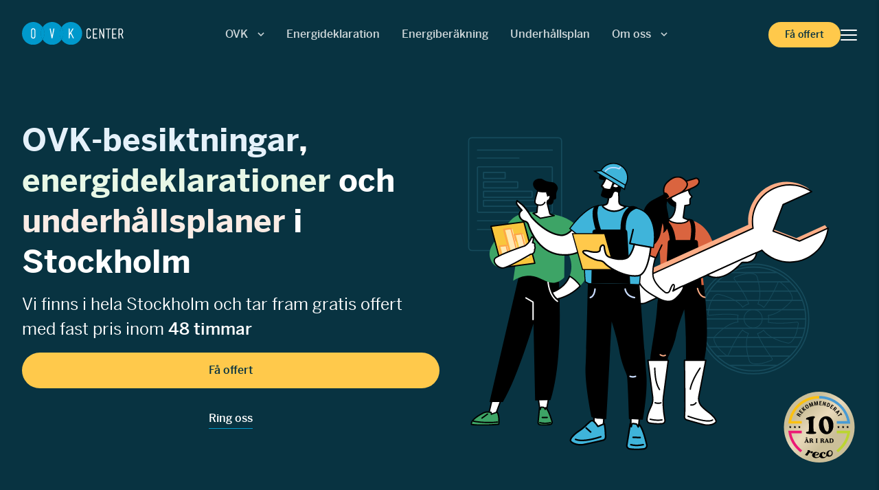

--- FILE ---
content_type: text/html; charset=UTF-8
request_url: https://www.ovkcenter.se/stockholm
body_size: 20244
content:
<!DOCTYPE html>
<html lang="sv-SE" prefix="og: https://ogp.me/ns#">
<head>
<title>OVK, energideklaration &amp; underhållsplan i Stockholm</title>
<meta charset="UTF-8"/>
<meta name="viewport" content="width=device-width, initial-scale=1, viewport-fit=cover">
<link rel="apple-touch-icon" sizes="57x57" href="https://www.ovkcenter.se/wp-content/themes/ovkcenter.se/static/images/favicons/apple-icon-57x57.png">
<link rel="apple-touch-icon" sizes="60x60" href="https://www.ovkcenter.se/wp-content/themes/ovkcenter.se/static/images/favicons/apple-icon-60x60.png">
<link rel="apple-touch-icon" sizes="72x72" href="https://www.ovkcenter.se/wp-content/themes/ovkcenter.se/static/images/favicons/apple-icon-72x72.png">
<link rel="apple-touch-icon" sizes="76x76" href="https://www.ovkcenter.se/wp-content/themes/ovkcenter.se/static/images/favicons/apple-icon-76x76.png">
<link rel="apple-touch-icon" sizes="114x114" href="https://www.ovkcenter.se/wp-content/themes/ovkcenter.se/static/images/favicons/apple-icon-114x114.png">
<link rel="apple-touch-icon" sizes="120x120" href="https://www.ovkcenter.se/wp-content/themes/ovkcenter.se/static/images/favicons/apple-icon-120x120.png">
<link rel="apple-touch-icon" sizes="144x144" href="https://www.ovkcenter.se/wp-content/themes/ovkcenter.se/static/images/favicons/apple-icon-144x144.png">
<link rel="apple-touch-icon" sizes="152x152" href="https://www.ovkcenter.se/wp-content/themes/ovkcenter.se/static/images/favicons/apple-icon-152x152.png">
<link rel="apple-touch-icon" sizes="180x180" href="https://www.ovkcenter.se/wp-content/themes/ovkcenter.se/static/images/favicons/apple-icon-180x180.png">
<link rel="icon" type="image/png" sizes="192x192" href="https://www.ovkcenter.se/wp-content/themes/ovkcenter.se/static/images/favicons/android-icon-192x192.png">
<link rel="icon" type="image/png" sizes="32x32" href="https://www.ovkcenter.se/wp-content/themes/ovkcenter.se/static/images/favicons/favicon-32x32.png">
<link rel="icon" type="image/png" sizes="96x96" href="https://www.ovkcenter.se/wp-content/themes/ovkcenter.se/static/images/favicons/favicon-96x96.png">
<link rel="icon" type="image/png" sizes="16x16" href="https://www.ovkcenter.se/wp-content/themes/ovkcenter.se/static/images/favicons/favicon-16x16.png">
<link rel="manifest" href="https://www.ovkcenter.se/wp-content/themes/ovkcenter.se/static/images/favicons/manifest.json">
<meta name="msapplication-TileColor" content="#ffffff">
<meta name="msapplication-TileImage" content="https://www.ovkcenter.se/wp-content/themes/ovkcenter.se/static/images/favicons/ms-icon-144x144.png">
<meta name="theme-color" content="#ffffff">
<link rel="preload" as="script" href="https://widget.reco.se/yearsInRowBadge/4000573.js">
<link rel="preload" href="https://www.ovkcenter.se/wp-includes/css/dist/block-library/style.min.css" as="style">
<link rel="preload" href="https://www.ovkcenter.se/wp-content/themes/ovkcenter.se/static/main.min.css" as="style">
<link rel="preload" href="https://www.ovkcenter.se/wp-includes/js/jquery/jquery.min.js" as="script">
<link rel="preload" href="https://www.ovkcenter.se/wp-includes/js/jquery/jquery-migrate.min.js" as="script">
<link rel="preconnect" href="https://fonts.googleapis.com" crossorigin>
<link rel="preconnect" href="https://fonts.gstatic.com" crossorigin>
<link rel="preload" href="https://fonts.googleapis.com/css2?family=Material+Symbols+Outlined:opsz,wght,FILL,GRAD@20,500,1,0&display=swap" as="style" onload="this.onload=null;this.rel='stylesheet'">
<noscript>
<link rel="stylesheet" href="https://fonts.googleapis.com/css2?family=Material+Symbols+Outlined:opsz,wght,FILL,GRAD@20,500,1,0">
</noscript>
<link rel="preload" href="https://www.ovkcenter.se/wp-content/themes/ovkcenter.se/static/featherlight.min.js" as="script">
<link rel="preconnect" href="https://fonts.googleapis.com">
<link rel="preconnect" href="https://www.googletagmanager.com/gtag/js">
<link rel="preconnect" href="https://script.hotjar.com/modules.e9ecc540a57d29aebf45.js">
<link rel="preconnect" href="https://connect.facebook.net/en_US/fbevents.js">
<link rel="preconnect" href="https://cdn.cookiehub.eu/c2/2cfcb95a.js">
<link rel="dns-prefetch" href="https://fonts.googleapis.com/">
<link rel="dns-prefetch" href="https://use.typekit.net/itx3ioc.css">
<link rel="preload" href="https://use.typekit.net/itx3ioc.css" as="style" onload="this.onload=null;this.rel='stylesheet'">
<noscript>
<link rel="stylesheet" href="https://use.typekit.net/itx3ioc.css">
</noscript>
<style>img:is([sizes="auto" i], [sizes^="auto," i]) {contain-intrinsic-size:3000px 1500px}</style>
<meta name="description" content="Smidig OVK-besiktning, energideklaration &amp; underhållsplan. Vi hjälper BRF &amp; företag i hela Stockholm. Snitt 4,6 på Reco.se. Få offert med fast pris!"/>
<meta name="robots" content="follow, index, max-snippet:-1, max-video-preview:-1, max-image-preview:large"/>
<link rel="canonical" href="https://www.ovkcenter.se/stockholm"/>
<meta property="og:locale" content="sv_SE"/>
<meta property="og:type" content="article"/>
<meta property="og:title" content="OVK, energideklaration &amp; underhållsplan i Stockholm"/>
<meta property="og:description" content="Smidig OVK-besiktning, energideklaration &amp; underhållsplan. Vi hjälper BRF &amp; företag i hela Stockholm. Snitt 4,6 på Reco.se. Få offert med fast pris!"/>
<meta property="og:url" content="https://www.ovkcenter.se/stockholm"/>
<meta property="og:site_name" content="OVK-center"/>
<meta property="og:updated_time" content="2023-09-15T14:47:53+02:00"/>
<meta property="og:image" content="https://www.ovkcenter.se/wp-content/uploads/2023/06/OVK-center-kundtjanst-1024x668.jpg"/>
<meta property="og:image:secure_url" content="https://www.ovkcenter.se/wp-content/uploads/2023/06/OVK-center-kundtjanst-1024x668.jpg"/>
<meta property="og:image:width" content="1024"/>
<meta property="og:image:height" content="668"/>
<meta property="og:image:alt" content="OVK-center personal i profilkläder"/>
<meta property="og:image:type" content="image/jpeg"/>
<meta property="article:published_time" content="2023-08-06T23:00:06+02:00"/>
<meta property="article:modified_time" content="2023-09-15T14:47:53+02:00"/>
<meta name="twitter:card" content="summary_large_image"/>
<meta name="twitter:title" content="OVK, energideklaration &amp; underhållsplan i Stockholm"/>
<meta name="twitter:description" content="Smidig OVK-besiktning, energideklaration &amp; underhållsplan. Vi hjälper BRF &amp; företag i hela Stockholm. Snitt 4,6 på Reco.se. Få offert med fast pris!"/>
<meta name="twitter:image" content="https://www.ovkcenter.se/wp-content/uploads/2023/06/OVK-center-kundtjanst-1024x668.jpg"/>
<meta name="twitter:label1" content="Lästid"/>
<meta name="twitter:data1" content="Mindre än en minut"/>
<script type="application/ld+json" class="rank-math-schema">{"@context":"https://schema.org","@graph":[{"@type":"Organization","@id":"https://www.ovkcenter.se/#organization","name":"OVK-center"},{"@type":"WebSite","@id":"https://www.ovkcenter.se/#website","url":"https://www.ovkcenter.se","name":"OVK-center","publisher":{"@id":"https://www.ovkcenter.se/#organization"},"inLanguage":"sv-SE"},{"@type":"ImageObject","@id":"https://www.ovkcenter.se/wp-content/uploads/2023/06/OVK-center-kundtjanst-scaled.jpg","url":"https://www.ovkcenter.se/wp-content/uploads/2023/06/OVK-center-kundtjanst-scaled.jpg","width":"2560","height":"1669","caption":"OVK-center personal i profilkl\u00e4der","inLanguage":"sv-SE"},{"@type":"BreadcrumbList","@id":"https://www.ovkcenter.se/stockholm#breadcrumb","itemListElement":[{"@type":"ListItem","position":"1","item":{"@id":"https://www.ovkcenter.se","name":"Hem"}},{"@type":"ListItem","position":"2","item":{"@id":"https://www.ovkcenter.se/stockholm","name":"Stockholm"}}]},{"@type":"WebPage","@id":"https://www.ovkcenter.se/stockholm#webpage","url":"https://www.ovkcenter.se/stockholm","name":"OVK, energideklaration &amp; underh\u00e5llsplan i Stockholm","datePublished":"2023-08-06T23:00:06+02:00","dateModified":"2023-09-15T14:47:53+02:00","isPartOf":{"@id":"https://www.ovkcenter.se/#website"},"primaryImageOfPage":{"@id":"https://www.ovkcenter.se/wp-content/uploads/2023/06/OVK-center-kundtjanst-scaled.jpg"},"inLanguage":"sv-SE","breadcrumb":{"@id":"https://www.ovkcenter.se/stockholm#breadcrumb"}},{"@type":"Person","@id":"https://www.ovkcenter.se/author/joonatan","name":"Joonatan Nyberg","url":"https://www.ovkcenter.se/author/joonatan","image":{"@type":"ImageObject","@id":"https://secure.gravatar.com/avatar/b0e536ff6afdef9ed06c20b8b16bc245cd4036b48673e64c1176c5ce404aa217?s=96&amp;d=mm&amp;r=g","url":"https://secure.gravatar.com/avatar/b0e536ff6afdef9ed06c20b8b16bc245cd4036b48673e64c1176c5ce404aa217?s=96&amp;d=mm&amp;r=g","caption":"Joonatan Nyberg","inLanguage":"sv-SE"},"worksFor":{"@id":"https://www.ovkcenter.se/#organization"}},{"@type":"Article","headline":"OVK, energideklaration &amp; underh\u00e5llsplan i Stockholm","keywords":"OVK,energideklaration,underh\u00e5llsplan,stockholm","datePublished":"2023-08-06T23:00:06+02:00","dateModified":"2023-09-15T14:47:53+02:00","author":{"@id":"https://www.ovkcenter.se/author/joonatan","name":"Joonatan Nyberg"},"publisher":{"@id":"https://www.ovkcenter.se/#organization"},"description":"Smidig OVK-besiktning, energideklaration &amp; underh\u00e5llsplan. Vi hj\u00e4lper BRF &amp; f\u00f6retag i hela Stockholm. Snitt 4,6 p\u00e5 Reco.se. F\u00e5 offert med fast pris!","name":"OVK, energideklaration &amp; underh\u00e5llsplan i Stockholm","@id":"https://www.ovkcenter.se/stockholm#richSnippet","isPartOf":{"@id":"https://www.ovkcenter.se/stockholm#webpage"},"image":{"@id":"https://www.ovkcenter.se/wp-content/uploads/2023/06/OVK-center-kundtjanst-scaled.jpg"},"inLanguage":"sv-SE","mainEntityOfPage":{"@id":"https://www.ovkcenter.se/stockholm#webpage"}}]}</script>
<link rel="alternate" type="application/rss+xml" title="OVK-center &raquo; Kommentarsflöde för Stockholm" href="https://www.ovkcenter.se/stockholm/feed"/>
<script type="text/javascript">//<![CDATA[
window._wpemojiSettings={"baseUrl":"https:\/\/s.w.org\/images\/core\/emoji\/16.0.1\/72x72\/","ext":".png","svgUrl":"https:\/\/s.w.org\/images\/core\/emoji\/16.0.1\/svg\/","svgExt":".svg","source":{"concatemoji":"https:\/\/www.ovkcenter.se\/wp-includes\/js\/wp-emoji-release.min.js?ver=6.8.2"}};!function(s,n){var o,i,e;function c(e){try{var t={supportTests:e,timestamp:(new Date).valueOf()};sessionStorage.setItem(o,JSON.stringify(t))}catch(e){}}function p(e,t,n){e.clearRect(0,0,e.canvas.width,e.canvas.height),e.fillText(t,0,0);var t=new Uint32Array(e.getImageData(0,0,e.canvas.width,e.canvas.height).data),a=(e.clearRect(0,0,e.canvas.width,e.canvas.height),e.fillText(n,0,0),new Uint32Array(e.getImageData(0,0,e.canvas.width,e.canvas.height).data));return t.every(function(e,t){return e===a[t]})}function u(e,t){e.clearRect(0,0,e.canvas.width,e.canvas.height),e.fillText(t,0,0);for(var n=e.getImageData(16,16,1,1),a=0;a<n.data.length;a++)if(0!==n.data[a])return!1;return!0}function f(e,t,n,a){switch(t){case"flag":return n(e,"\ud83c\udff3\ufe0f\u200d\u26a7\ufe0f","\ud83c\udff3\ufe0f\u200b\u26a7\ufe0f")?!1:!n(e,"\ud83c\udde8\ud83c\uddf6","\ud83c\udde8\u200b\ud83c\uddf6")&&!n(e,"\ud83c\udff4\udb40\udc67\udb40\udc62\udb40\udc65\udb40\udc6e\udb40\udc67\udb40\udc7f","\ud83c\udff4\u200b\udb40\udc67\u200b\udb40\udc62\u200b\udb40\udc65\u200b\udb40\udc6e\u200b\udb40\udc67\u200b\udb40\udc7f");case"emoji":return!a(e,"\ud83e\udedf")}return!1}function g(e,t,n,a){var r="undefined"!=typeof WorkerGlobalScope&&self instanceof WorkerGlobalScope?new OffscreenCanvas(300,150):s.createElement("canvas"),o=r.getContext("2d",{willReadFrequently:!0}),i=(o.textBaseline="top",o.font="600 32px Arial",{});return e.forEach(function(e){i[e]=t(o,e,n,a)}),i}function t(e){var t=s.createElement("script");t.src=e,t.defer=!0,s.head.appendChild(t)}"undefined"!=typeof Promise&&(o="wpEmojiSettingsSupports",i=["flag","emoji"],n.supports={everything:!0,everythingExceptFlag:!0},e=new Promise(function(e){s.addEventListener("DOMContentLoaded",e,{once:!0})}),new Promise(function(t){var n=function(){try{var e=JSON.parse(sessionStorage.getItem(o));if("object"==typeof e&&"number"==typeof e.timestamp&&(new Date).valueOf()<e.timestamp+604800&&"object"==typeof e.supportTests)return e.supportTests}catch(e){}return null}();if(!n){if("undefined"!=typeof Worker&&"undefined"!=typeof OffscreenCanvas&&"undefined"!=typeof URL&&URL.createObjectURL&&"undefined"!=typeof Blob)try{var e="postMessage("+g.toString()+"("+[JSON.stringify(i),f.toString(),p.toString(),u.toString()].join(",")+"));",a=new Blob([e],{type:"text/javascript"}),r=new Worker(URL.createObjectURL(a),{name:"wpTestEmojiSupports"});return void(r.onmessage=function(e){c(n=e.data),r.terminate(),t(n)})}catch(e){}c(n=g(i,f,p,u))}t(n)}).then(function(e){for(var t in e)n.supports[t]=e[t],n.supports.everything=n.supports.everything&&n.supports[t],"flag"!==t&&(n.supports.everythingExceptFlag=n.supports.everythingExceptFlag&&n.supports[t]);n.supports.everythingExceptFlag=n.supports.everythingExceptFlag&&!n.supports.flag,n.DOMReady=!1,n.readyCallback=function(){n.DOMReady=!0}}).then(function(){return e}).then(function(){var e;n.supports.everything||(n.readyCallback(),(e=n.source||{}).concatemoji?t(e.concatemoji):e.wpemoji&&e.twemoji&&(t(e.twemoji),t(e.wpemoji)))}))}((window,document),window._wpemojiSettings);
//]]></script>
<style id='wp-emoji-styles-inline-css' type='text/css'>img.wp-smiley,img.emoji{display:inline!important;border:none!important;box-shadow:none!important;height:1em!important;width:1em!important;margin:0 .07em!important;vertical-align:-.1em!important;background:none!important;padding:0!important}</style>
<style id='global-styles-inline-css' type='text/css'>:root{--wp--preset--aspect-ratio--square:1;--wp--preset--aspect-ratio--4-3: 4/3;--wp--preset--aspect-ratio--3-4: 3/4;--wp--preset--aspect-ratio--3-2: 3/2;--wp--preset--aspect-ratio--2-3: 2/3;--wp--preset--aspect-ratio--16-9: 16/9;--wp--preset--aspect-ratio--9-16: 9/16;--wp--preset--color--black:#000;--wp--preset--color--cyan-bluish-gray:#abb8c3;--wp--preset--color--white:#fff;--wp--preset--color--pale-pink:#f78da7;--wp--preset--color--vivid-red:#cf2e2e;--wp--preset--color--luminous-vivid-orange:#ff6900;--wp--preset--color--luminous-vivid-amber:#fcb900;--wp--preset--color--light-green-cyan:#7bdcb5;--wp--preset--color--vivid-green-cyan:#00d084;--wp--preset--color--pale-cyan-blue:#8ed1fc;--wp--preset--color--vivid-cyan-blue:#0693e3;--wp--preset--color--vivid-purple:#9b51e0;--wp--preset--color--gray-50:#f2f2f2;--wp--preset--color--gray:#f8f8f8;--wp--preset--color--gray-200:#e7e7e7;--wp--preset--color--orange-lighter:#f9ece5;--wp--preset--color--beige:#f9ece5;--wp--preset--color--lighter-blue:#e5f1fa;--wp--preset--color--light-blue:#85c5ea;--wp--preset--color--blue:#09d;--wp--preset--color--dark-blue:#083341;--wp--preset--color--dusty-mint:#a6c9b4;--wp--preset--color--green-lighter:#e8f8e6;--wp--preset--color--green:#22bf8e;--wp--preset--color--yellow:#ffc94b;--wp--preset--gradient--vivid-cyan-blue-to-vivid-purple:linear-gradient(135deg,rgba(6,147,227,1) 0%,#9b51e0 100%);--wp--preset--gradient--light-green-cyan-to-vivid-green-cyan:linear-gradient(135deg,#7adcb4 0%,#00d082 100%);--wp--preset--gradient--luminous-vivid-amber-to-luminous-vivid-orange:linear-gradient(135deg,rgba(252,185,0,1) 0%,rgba(255,105,0,1) 100%);--wp--preset--gradient--luminous-vivid-orange-to-vivid-red:linear-gradient(135deg,rgba(255,105,0,1) 0%,#cf2e2e 100%);--wp--preset--gradient--very-light-gray-to-cyan-bluish-gray:linear-gradient(135deg,#eee 0%,#a9b8c3 100%);--wp--preset--gradient--cool-to-warm-spectrum:linear-gradient(135deg,#4aeadc 0%,#9778d1 20%,#cf2aba 40%,#ee2c82 60%,#fb6962 80%,#fef84c 100%);--wp--preset--gradient--blush-light-purple:linear-gradient(135deg,#ffceec 0%,#9896f0 100%);--wp--preset--gradient--blush-bordeaux:linear-gradient(135deg,#fecda5 0%,#fe2d2d 50%,#6b003e 100%);--wp--preset--gradient--luminous-dusk:linear-gradient(135deg,#ffcb70 0%,#c751c0 50%,#4158d0 100%);--wp--preset--gradient--pale-ocean:linear-gradient(135deg,#fff5cb 0%,#b6e3d4 50%,#33a7b5 100%);--wp--preset--gradient--electric-grass:linear-gradient(135deg,#caf880 0%,#71ce7e 100%);--wp--preset--gradient--midnight:linear-gradient(135deg,#020381 0%,#2874fc 100%);--wp--preset--font-size--small:13px;--wp--preset--font-size--medium:20px;--wp--preset--font-size--large:36px;--wp--preset--font-size--x-large:42px;--wp--preset--spacing--20:.44rem;--wp--preset--spacing--30:.67rem;--wp--preset--spacing--40:1rem;--wp--preset--spacing--50:1.5rem;--wp--preset--spacing--60:2.25rem;--wp--preset--spacing--70:3.38rem;--wp--preset--spacing--80:5.06rem;--wp--preset--shadow--natural:6px 6px 9px rgba(0,0,0,.2);--wp--preset--shadow--deep:12px 12px 50px rgba(0,0,0,.4);--wp--preset--shadow--sharp:6px 6px 0 rgba(0,0,0,.2);--wp--preset--shadow--outlined:6px 6px 0 -3px rgba(255,255,255,1) , 6px 6px rgba(0,0,0,1);--wp--preset--shadow--crisp:6px 6px 0 rgba(0,0,0,1)}:where(body) {margin:0}.wp-site-blocks>.alignleft{float:left;margin-right:2em}.wp-site-blocks>.alignright{float:right;margin-left:2em}.wp-site-blocks>.aligncenter{justify-content:center;margin-left:auto;margin-right:auto}:where(.is-layout-flex){gap:.5em}:where(.is-layout-grid){gap:.5em}.is-layout-flow>.alignleft{float:left;margin-inline-start:0;margin-inline-end:2em}.is-layout-flow>.alignright{float:right;margin-inline-start:2em;margin-inline-end:0}.is-layout-flow>.aligncenter{margin-left:auto!important;margin-right:auto!important}.is-layout-constrained>.alignleft{float:left;margin-inline-start:0;margin-inline-end:2em}.is-layout-constrained>.alignright{float:right;margin-inline-start:2em;margin-inline-end:0}.is-layout-constrained>.aligncenter{margin-left:auto!important;margin-right:auto!important}.is-layout-constrained > :where(:not(.alignleft):not(.alignright):not(.alignfull)){margin-left:auto!important;margin-right:auto!important}body .is-layout-flex{display:flex}.is-layout-flex{flex-wrap:wrap;align-items:center}.is-layout-flex > :is(*, div){margin:0}body .is-layout-grid{display:grid}.is-layout-grid > :is(*, div){margin:0}body{padding-top:0;padding-right:0;padding-bottom:0;padding-left:0}a:where(:not(.wp-element-button)){text-decoration:underline}:root :where(.wp-element-button, .wp-block-button__link){background-color:#32373c;border-width:0;color:#fff;font-family:inherit;font-size:inherit;line-height:inherit;padding: calc(0.667em + 2px) calc(1.333em + 2px);text-decoration:none}.has-black-color{color:var(--wp--preset--color--black)!important}.has-cyan-bluish-gray-color{color:var(--wp--preset--color--cyan-bluish-gray)!important}.has-white-color{color:var(--wp--preset--color--white)!important}.has-pale-pink-color{color:var(--wp--preset--color--pale-pink)!important}.has-vivid-red-color{color:var(--wp--preset--color--vivid-red)!important}.has-luminous-vivid-orange-color{color:var(--wp--preset--color--luminous-vivid-orange)!important}.has-luminous-vivid-amber-color{color:var(--wp--preset--color--luminous-vivid-amber)!important}.has-light-green-cyan-color{color:var(--wp--preset--color--light-green-cyan)!important}.has-vivid-green-cyan-color{color:var(--wp--preset--color--vivid-green-cyan)!important}.has-pale-cyan-blue-color{color:var(--wp--preset--color--pale-cyan-blue)!important}.has-vivid-cyan-blue-color{color:var(--wp--preset--color--vivid-cyan-blue)!important}.has-vivid-purple-color{color:var(--wp--preset--color--vivid-purple)!important}.has-gray-50-color{color:var(--wp--preset--color--gray-50)!important}.has-gray-color{color:var(--wp--preset--color--gray)!important}.has-gray-200-color{color:var(--wp--preset--color--gray-200)!important}.has-orange-lighter-color{color:var(--wp--preset--color--orange-lighter)!important}.has-beige-color{color:var(--wp--preset--color--beige)!important}.has-lighter-blue-color{color:var(--wp--preset--color--lighter-blue)!important}.has-light-blue-color{color:var(--wp--preset--color--light-blue)!important}.has-blue-color{color:var(--wp--preset--color--blue)!important}.has-dark-blue-color{color:var(--wp--preset--color--dark-blue)!important}.has-dusty-mint-color{color:var(--wp--preset--color--dusty-mint)!important}.has-green-lighter-color{color:var(--wp--preset--color--green-lighter)!important}.has-green-color{color:var(--wp--preset--color--green)!important}.has-yellow-color{color:var(--wp--preset--color--yellow)!important}.has-black-background-color{background-color:var(--wp--preset--color--black)!important}.has-cyan-bluish-gray-background-color{background-color:var(--wp--preset--color--cyan-bluish-gray)!important}.has-white-background-color{background-color:var(--wp--preset--color--white)!important}.has-pale-pink-background-color{background-color:var(--wp--preset--color--pale-pink)!important}.has-vivid-red-background-color{background-color:var(--wp--preset--color--vivid-red)!important}.has-luminous-vivid-orange-background-color{background-color:var(--wp--preset--color--luminous-vivid-orange)!important}.has-luminous-vivid-amber-background-color{background-color:var(--wp--preset--color--luminous-vivid-amber)!important}.has-light-green-cyan-background-color{background-color:var(--wp--preset--color--light-green-cyan)!important}.has-vivid-green-cyan-background-color{background-color:var(--wp--preset--color--vivid-green-cyan)!important}.has-pale-cyan-blue-background-color{background-color:var(--wp--preset--color--pale-cyan-blue)!important}.has-vivid-cyan-blue-background-color{background-color:var(--wp--preset--color--vivid-cyan-blue)!important}.has-vivid-purple-background-color{background-color:var(--wp--preset--color--vivid-purple)!important}.has-gray-50-background-color{background-color:var(--wp--preset--color--gray-50)!important}.has-gray-background-color{background-color:var(--wp--preset--color--gray)!important}.has-gray-200-background-color{background-color:var(--wp--preset--color--gray-200)!important}.has-orange-lighter-background-color{background-color:var(--wp--preset--color--orange-lighter)!important}.has-beige-background-color{background-color:var(--wp--preset--color--beige)!important}.has-lighter-blue-background-color{background-color:var(--wp--preset--color--lighter-blue)!important}.has-light-blue-background-color{background-color:var(--wp--preset--color--light-blue)!important}.has-blue-background-color{background-color:var(--wp--preset--color--blue)!important}.has-dark-blue-background-color{background-color:var(--wp--preset--color--dark-blue)!important}.has-dusty-mint-background-color{background-color:var(--wp--preset--color--dusty-mint)!important}.has-green-lighter-background-color{background-color:var(--wp--preset--color--green-lighter)!important}.has-green-background-color{background-color:var(--wp--preset--color--green)!important}.has-yellow-background-color{background-color:var(--wp--preset--color--yellow)!important}.has-black-border-color{border-color:var(--wp--preset--color--black)!important}.has-cyan-bluish-gray-border-color{border-color:var(--wp--preset--color--cyan-bluish-gray)!important}.has-white-border-color{border-color:var(--wp--preset--color--white)!important}.has-pale-pink-border-color{border-color:var(--wp--preset--color--pale-pink)!important}.has-vivid-red-border-color{border-color:var(--wp--preset--color--vivid-red)!important}.has-luminous-vivid-orange-border-color{border-color:var(--wp--preset--color--luminous-vivid-orange)!important}.has-luminous-vivid-amber-border-color{border-color:var(--wp--preset--color--luminous-vivid-amber)!important}.has-light-green-cyan-border-color{border-color:var(--wp--preset--color--light-green-cyan)!important}.has-vivid-green-cyan-border-color{border-color:var(--wp--preset--color--vivid-green-cyan)!important}.has-pale-cyan-blue-border-color{border-color:var(--wp--preset--color--pale-cyan-blue)!important}.has-vivid-cyan-blue-border-color{border-color:var(--wp--preset--color--vivid-cyan-blue)!important}.has-vivid-purple-border-color{border-color:var(--wp--preset--color--vivid-purple)!important}.has-gray-50-border-color{border-color:var(--wp--preset--color--gray-50)!important}.has-gray-border-color{border-color:var(--wp--preset--color--gray)!important}.has-gray-200-border-color{border-color:var(--wp--preset--color--gray-200)!important}.has-orange-lighter-border-color{border-color:var(--wp--preset--color--orange-lighter)!important}.has-beige-border-color{border-color:var(--wp--preset--color--beige)!important}.has-lighter-blue-border-color{border-color:var(--wp--preset--color--lighter-blue)!important}.has-light-blue-border-color{border-color:var(--wp--preset--color--light-blue)!important}.has-blue-border-color{border-color:var(--wp--preset--color--blue)!important}.has-dark-blue-border-color{border-color:var(--wp--preset--color--dark-blue)!important}.has-dusty-mint-border-color{border-color:var(--wp--preset--color--dusty-mint)!important}.has-green-lighter-border-color{border-color:var(--wp--preset--color--green-lighter)!important}.has-green-border-color{border-color:var(--wp--preset--color--green)!important}.has-yellow-border-color{border-color:var(--wp--preset--color--yellow)!important}.has-vivid-cyan-blue-to-vivid-purple-gradient-background{background:var(--wp--preset--gradient--vivid-cyan-blue-to-vivid-purple)!important}.has-light-green-cyan-to-vivid-green-cyan-gradient-background{background:var(--wp--preset--gradient--light-green-cyan-to-vivid-green-cyan)!important}.has-luminous-vivid-amber-to-luminous-vivid-orange-gradient-background{background:var(--wp--preset--gradient--luminous-vivid-amber-to-luminous-vivid-orange)!important}.has-luminous-vivid-orange-to-vivid-red-gradient-background{background:var(--wp--preset--gradient--luminous-vivid-orange-to-vivid-red)!important}.has-very-light-gray-to-cyan-bluish-gray-gradient-background{background:var(--wp--preset--gradient--very-light-gray-to-cyan-bluish-gray)!important}.has-cool-to-warm-spectrum-gradient-background{background:var(--wp--preset--gradient--cool-to-warm-spectrum)!important}.has-blush-light-purple-gradient-background{background:var(--wp--preset--gradient--blush-light-purple)!important}.has-blush-bordeaux-gradient-background{background:var(--wp--preset--gradient--blush-bordeaux)!important}.has-luminous-dusk-gradient-background{background:var(--wp--preset--gradient--luminous-dusk)!important}.has-pale-ocean-gradient-background{background:var(--wp--preset--gradient--pale-ocean)!important}.has-electric-grass-gradient-background{background:var(--wp--preset--gradient--electric-grass)!important}.has-midnight-gradient-background{background:var(--wp--preset--gradient--midnight)!important}.has-small-font-size{font-size:var(--wp--preset--font-size--small)!important}.has-medium-font-size{font-size:var(--wp--preset--font-size--medium)!important}.has-large-font-size{font-size:var(--wp--preset--font-size--large)!important}.has-x-large-font-size{font-size:var(--wp--preset--font-size--x-large)!important}:where(.wp-block-post-template.is-layout-flex){gap:1.25em}:where(.wp-block-post-template.is-layout-grid){gap:1.25em}:where(.wp-block-columns.is-layout-flex){gap:2em}:where(.wp-block-columns.is-layout-grid){gap:2em}:root :where(.wp-block-pullquote){font-size:1.5em;line-height:1.6}</style>
<link rel='stylesheet' id='main-css' href='https://www.ovkcenter.se/wp-content/themes/ovkcenter.se/static/main.min.css?ver=1.1.91' type='text/css' media=''/>
<script type="text/javascript" src="https://www.ovkcenter.se/wp-includes/js/jquery/jquery.min.js?ver=3.7.1" id="jquery-core-js"></script>
<link rel="https://api.w.org/" href="https://www.ovkcenter.se/wp-json/"/><link rel="alternate" title="JSON" type="application/json" href="https://www.ovkcenter.se/wp-json/wp/v2/pages/5746"/><link rel="EditURI" type="application/rsd+xml" title="RSD" href="https://www.ovkcenter.se/xmlrpc.php?rsd"/>
<meta name="generator" content="WordPress 6.8.2"/>
<link rel='shortlink' href='https://www.ovkcenter.se/?p=5746'/>
<link rel="alternate" title="oEmbed (JSON)" type="application/json+oembed" href="https://www.ovkcenter.se/wp-json/oembed/1.0/embed?url=https%3A%2F%2Fwww.ovkcenter.se%2Fstockholm"/>
<link rel="alternate" title="oEmbed (XML)" type="text/xml+oembed" href="https://www.ovkcenter.se/wp-json/oembed/1.0/embed?url=https%3A%2F%2Fwww.ovkcenter.se%2Fstockholm&#038;format=xml"/>
<script>!function(){"use strict";function l(e){for(var t=e,r=0,n=document.cookie.split(";");r<n.length;r++){var o=n[r].split("=");if(o[0].trim()===t)return o[1]}}function s(e){return localStorage.getItem(e)}function u(e){return window[e]}function A(e,t){e=document.querySelector(e);return t?null==e?void 0:e.getAttribute(t):null==e?void 0:e.textContent}var e=window,t=document,r="script",n="dataLayer",o="https://load.data.ovkcenter.se",a="",i="H0emvlvulm",c="RFYLPN=aWQ9R1RNLU1UVEdEOEg%3D&amp;cgm=nmB",g="cookie",v="_sbp",E="",d=!1;try{var d=!!g&&(m=navigator.userAgent,!!(m=new RegExp("Version/([0-9._]+)(.*Mobile)?.*Safari.*").exec(m)))&&16.4<=parseFloat(m[1]),f="stapeUserId"===g,I=d&&!f?function(e,t,r){void 0===t&&(t="");var n={cookie:l,localStorage:s,jsVariable:u,cssSelector:A},t=Array.isArray(t)?t:[t];if(e&&n[e])for(var o=n[e],a=0,i=t;a<i.length;a++){var c=i[a],c=r?o(c,r):o(c);if(c)return c}else console.warn("invalid uid source",e)}(g,v,E):void 0;d=d&&(!!I||f)}catch(e){console.error(e)}var m=e,g=(m[n]=m[n]||[],m[n].push({"gtm.start":(new Date).getTime(),event:"gtm.js"}),t.getElementsByTagName(r)[0]),v=I?"&bi="+encodeURIComponent(I):"",E=t.createElement(r),f=(d&&(i=8<i.length?i.replace(/([a-z]{8}$)/,"kp$1"):"kp"+i),!d&&a?a:o);E.async=!0,E.src=f+"/"+i+".js?"+c+v,null!=(e=g.parentNode)&&e.insertBefore(E,g)}();</script>
<link rel="icon" href="https://www.ovkcenter.se/wp-content/uploads/2023/06/cropped-logo-1-32x32.png" sizes="32x32"/>
<link rel="icon" href="https://www.ovkcenter.se/wp-content/uploads/2023/06/cropped-logo-1-192x192.png" sizes="192x192"/>
<link rel="apple-touch-icon" href="https://www.ovkcenter.se/wp-content/uploads/2023/06/cropped-logo-1-180x180.png"/>
<meta name="msapplication-TileImage" content="https://www.ovkcenter.se/wp-content/uploads/2023/06/cropped-logo-1-270x270.png"/>
</head>
<body class="wp-singular page-template-default page page-id-5746 wp-theme-ovkcenterse"><noscript><meta HTTP-EQUIV="refresh" content="0;url='http://www.ovkcenter.se/stockholm?PageSpeed=noscript'" /><style><!--table,div,span,font,p{display:none} --></style><div style="display:block">Please click <a href="http://www.ovkcenter.se/stockholm?PageSpeed=noscript">here</a> if you are not redirected within a few seconds.</div></noscript>
<div id="header" class="bg-dark-blue py-6 sm:py-8 z-20 relative">
<div class="container-ovk flex flex-row justify-between gap-4">
<a href="/" title="Gå till startsidan" class="cursor-pointer">
<img src="https://www.ovkcenter.se/wp-content/themes/ovkcenter.se/static/images/ovk-logo-white.svg" alt="OVK logotype" width="144" height="33" class="select-none primary-logo max-w-[9.25rem] w-full">
<img src="https://www.ovkcenter.se/wp-content/themes/ovkcenter.se/static/images/ovk-logo-black.svg" width="144" height="33" alt="OVK logotype" class="select-none sec-logo hidden">
</a>
<div class="mx-auto text-white">
<ul id="menu-huvudmeny" class="header-menu light flex gap-4 mr-auto hidden xl:flex"><li id="menu-item-253" class="menu-item menu-item-type-post_type menu-item-object-page menu-item-has-children menu-item-253"><a href="https://www.ovkcenter.se/ovk">OVK</a>
<ul class="sub-menu">
<li id="menu-item-254" class="menu-item menu-item-type-post_type menu-item-object-page menu-item-254"><a href="https://www.ovkcenter.se/hur-gar-ovk-besiktning-till">Hur går OVK-besiktning till?</a></li>
<li id="menu-item-7444" class="menu-item menu-item-type-post_type menu-item-object-page menu-item-7444"><a href="https://www.ovkcenter.se/injustering-ventilation">Injustering ventilation</a></li>
<li id="menu-item-7445" class="menu-item menu-item-type-post_type menu-item-object-page menu-item-7445"><a href="https://www.ovkcenter.se/ventilationsrengoring">Ventilationsrengöring</a></li>
</ul>
</li>
<li id="menu-item-252" class="menu-item menu-item-type-post_type menu-item-object-page menu-item-252"><a href="https://www.ovkcenter.se/energideklaration">Energideklaration</a></li>
<li id="menu-item-9217" class="menu-item menu-item-type-post_type menu-item-object-page menu-item-9217"><a href="https://www.ovkcenter.se/energiberakning">Energiberäkning</a></li>
<li id="menu-item-2825" class="menu-item menu-item-type-post_type menu-item-object-page menu-item-2825"><a href="https://www.ovkcenter.se/underhallsplan">Underhållsplan</a></li>
<li id="menu-item-250" class="menu-item menu-item-type-post_type menu-item-object-page menu-item-has-children menu-item-250"><a href="https://www.ovkcenter.se/om-oss">Om oss</a>
<ul class="sub-menu">
<li id="menu-item-3745" class="menu-item menu-item-type-post_type menu-item-object-page menu-item-3745"><a href="https://www.ovkcenter.se/kontakt">Kontakta oss</a></li>
<li id="menu-item-3531" class="menu-item menu-item-type-post_type menu-item-object-page menu-item-3531"><a href="https://www.ovkcenter.se/anvandarvillkor">Användarvillkor</a></li>
<li id="menu-item-3532" class="menu-item menu-item-type-post_type menu-item-object-page menu-item-privacy-policy menu-item-3532"><a rel="privacy-policy" href="https://www.ovkcenter.se/integritetspolicy">Integritetspolicy</a></li>
</ul>
</li>
</ul> </div>
<div class="flex flex-row gap-6">
<a href="/offert" class="btn solid-light">
<span>Få offert</span>
</a>
<div class="flex items-center">
<div class="hamburger-lines light open-flyout-menu">
<span class="line line1"></span>
<span class="line line2"></span>
<span class="line line3"></span>
</div>
</div>
</div>
</div>
</div>
<div class="flyout-menu-background"></div>
<div class="flyout-menu fixed top-0 -right-full w-full sm:-right-[35rem] sm:w-[35rem] h-full bg-white overflow-y-auto">
<div class="flyout-menu-content bg-white px-6 md:px-10 py-6 sm:py-8 flex flex-col h-full">
<div class="flex justify-between">
<img alt="logo" src="https://www.ovkcenter.se/wp-content/themes/ovkcenter.se/static/images/ovk-logo-black.svg" width="149" height="33" class="select-none max-h-[33px]"/>
<button class="close-flyout-menu flex items-center rounded-full w-8 h-8 align-center justify-center  select-none">
<span class="material-symbols-outlined text-dark-blue">close</span>
</button>
</div>
<nav id="site-mobile-navigation" class="mobile-navigation">
<ul id="menu-mobilmeny" class="mobile-nav mt-12 mb-4"><li id="menu-item-261" class="menu-item menu-item-type-post_type menu-item-object-page menu-item-has-children menu-item-261"><a href="https://www.ovkcenter.se/ovk">OVK</a>
<ul class="sub-menu">
<li id="menu-item-262" class="menu-item menu-item-type-post_type menu-item-object-page menu-item-262"><a href="https://www.ovkcenter.se/hur-gar-ovk-besiktning-till">Hur går OVK-besiktning till?</a></li>
<li id="menu-item-7440" class="menu-item menu-item-type-post_type menu-item-object-page menu-item-7440"><a href="https://www.ovkcenter.se/ventilationsrengoring">Ventilationsrengöring</a></li>
<li id="menu-item-7441" class="menu-item menu-item-type-post_type menu-item-object-page menu-item-7441"><a href="https://www.ovkcenter.se/injustering-ventilation">Injustering ventilation</a></li>
</ul>
</li>
<li id="menu-item-260" class="menu-item menu-item-type-post_type menu-item-object-page menu-item-260"><a href="https://www.ovkcenter.se/energideklaration">Energideklaration</a></li>
<li id="menu-item-9216" class="menu-item menu-item-type-post_type menu-item-object-page menu-item-9216"><a href="https://www.ovkcenter.se/energiberakning">Energiberäkning</a></li>
<li id="menu-item-3130" class="menu-item menu-item-type-post_type menu-item-object-page menu-item-3130"><a href="https://www.ovkcenter.se/underhallsplan">Underhållsplan</a></li>
<li id="menu-item-258" class="menu-item menu-item-type-post_type menu-item-object-page menu-item-has-children menu-item-258"><a href="https://www.ovkcenter.se/om-oss">Om oss</a>
<ul class="sub-menu">
<li id="menu-item-4169" class="menu-item menu-item-type-post_type menu-item-object-page menu-item-4169"><a href="https://www.ovkcenter.se/kontakt">Kontakta oss</a></li>
<li id="menu-item-3528" class="menu-item menu-item-type-post_type menu-item-object-page menu-item-3528"><a href="https://www.ovkcenter.se/anvandarvillkor">Användarvillkor</a></li>
<li id="menu-item-3529" class="menu-item menu-item-type-post_type menu-item-object-page menu-item-privacy-policy menu-item-3529"><a rel="privacy-policy" href="https://www.ovkcenter.se/integritetspolicy">Integritetspolicy</a></li>
</ul>
</li>
<li id="menu-item-269" class="menu-item menu-item-type-custom menu-item-object-custom menu-item-269"><a href="/artiklar">Artiklar</a></li>
<li id="menu-item-8483" class="menu-item menu-item-type-post_type menu-item-object-page menu-item-8483"><a href="https://www.ovkcenter.se/vanliga-fragor">Vanliga frågor</a></li>
<li id="menu-item-4170" class="menu-item menu-item-type-post_type menu-item-object-page menu-item-has-children menu-item-4170"><a href="https://www.ovkcenter.se/formanskund">Förmånskund</a>
<ul class="sub-menu">
<li id="menu-item-8006" class="menu-item menu-item-type-post_type menu-item-object-page menu-item-8006"><a href="https://www.ovkcenter.se/fastighetsagarna">Fastighetsägarna</a></li>
<li id="menu-item-4138" class="menu-item menu-item-type-post_type menu-item-object-page menu-item-4138"><a href="https://www.ovkcenter.se/fastum">Fastum</a></li>
</ul>
</li>
</ul> <a class="btn solid-light mb-4" href="/offert" target="_self">
<span>Få offert</span>
</a>
</nav>
</div>
</div>
<section id="hero-header" class="bg-dark-blue pt-2 pb-6 lg:pt-8 lg:pb-12">
<div class="container-ovk flex flex-col-reverse lg:flex-row my-0 md:my-6 lg:my-10 text-white gap-4">
<div class="lg:flex-[6] xl:flex-1">
<div><h1 class="font-bold"><span class="text-lighter-blue">OVK-besiktningar</span>, <span class="text-green-lighter">energideklarationer</span> och <span class="text-orange-lighter">underhållsplaner</span> i Stockholm</h1></div>	<div class="text-lg xl:text-2xl my-4">Vi finns i hela Stockholm och tar fram gratis offert med fast pris inom <span class="font-bold">48 timmar</span></div>
<a href="/offert" class="btn btn-lg btn_full solid-light ">
<span>Få offert</span>
</a>
<a href="tel:010-151 52 00" class="textbutton textbutton-white my-8 mx-auto">Ring oss</a>
<div class="flex flex-col md:flex-row flex-wrap mb-6">
</div>
</div>
<div class="lg:flex-[4] relative xl:flex-1 min-h-[340px] md:min-h-[24rem] w-full flex justify-center items-center">
<img src="https://www.ovkcenter.se/wp-content/uploads/2023/05/hero-illustration.svg" fetchpriority="high" decoding="async" alt="Hero bild illustration" class="w-full h-auto object-contain max-h-[340px] md:max-h-[28.5rem]"/>
<div class="mx-auto absolute right-0 bottom-0 flex justify-center mt-8 cursor-pointer">
<div id="reco--badge-yearsInRowBadge"></div>
</div>
<script src="https://widget.reco.se/yearsInRowBadge/4000573.js" defer></script>
</div>
</div>
</section>
<div class="wave-wc"></div>
<div class="md:my-5"></div>
<div class="container-ovk flex flex-col items-center text-center my-7 md:my-10">
<h2 class="mb-4 max-w-[40rem]">Våra tjänster</h2> <div class="mb-6 max-w-[40rem] text-center text-lg">Våra certifierade experter utför OVK-besiktningar och upprättar energideklarationer och underhållsplaner i hela Stockholm.</div></div>
<div class="container-ovk relative flex flex-col xl:flex-row justify-between gap-8 mb-7 md:mb-10">
<div class="bg-lighter-blue w-full relative overflow-hidden md:py-8 md:pl-8 xl:p-8 rounded-3xl flex flex-col xs:flex-row-reverse xl:flex-col justify-end">
<img decoding="async" src="https://www.ovkcenter.se/wp-content/uploads/2023/06/Illustration-OVK-1.svg" alt="Illustration av OVK-besiktningsman bredvid en fläkt" fetchpriority="high" decoding="async" width="342" height="284" class="hidden xs:block absolute -right-[6rem] top-[15%] z-10 md:z-0 md:static mx-auto xl:mb-6 max-w-[210px] max-w-[250px] md:mr-4 xl:mr-0 xl:max-w-full xl:px-4 xl:h-full">	<div class="w-full bg-blue/10 xs:w-32 h-36 xs:h-auto xs:ml-auto sm:w-36 bg-[1rem_1rem] relative xs:bg-left bg-no-repeat bg-[length:13rem] xs:bg-[length:0rem] md:bg-cover block md:hidden" style="background-image:url(https://www.ovkcenter.se/wp-content/uploads/2023/06/Illustration-OVK-1.svg)"></div> <div class="flex-1 p-6 xs:pb-16 sm:pb-6 md:mr-0 md:p-0">
<h3 class="style-as-h5">OVK-besiktning <br>Stockholm</h3>
<div class="tooltip-container group relative flex items-center gap-0.5 md:gap-2 my-2 cursor-pointer">
<div class="bg-white absolute mx-4 lg:mx-0 bottom-12 lg:w-[340px] p-6 rounded-4xl drop-shadow mb-2 md:mb-0 inline-block opacity-0 tooltip">
<div class="text-base text-dark-blue pb-4">“Ett mycket seriöst och proffesionellt företag. De genomförde OVK besiktningen och arbetet med att justera och rengöra ventilationskanalerna helt enligt förväntan och kommunikationen med kundtjänst och OVK besiktningsmannen var utmärkt. Vi kan verkligen rekommendera detta företag.”</div>
<div class="flex justify-between items-center border-t border-solid border-[#ccc] pt-4">
<div class="font-semibold text-dark-blue"> GUNNAR J</div>
<a href="https://www.reco.se/ovk-center" target="_blank" rel="noopener"><object type="image/svg+xml" title="Logotyp Reco" class="max-h-8 w-auto" data="https://www.ovkcenter.se/wp-content/uploads/2024/06/logo-reco.svg">Logotyp Reco</object></a> </div>
</div>
<a href="#kundrecensioner" class="flex sm:block whitespace-nowrap relative top-[-2px] md:top-0" id="scrollLink"> <span class="material-symbols-outlined text-yellow group-hover:text-[#FFB200] text-xl sm:text-2xl">star</span>
<span class="material-symbols-outlined text-yellow group-hover:text-[#FFB200] text-xl sm:text-2xl">star</span>
<span class="material-symbols-outlined text-yellow group-hover:text-[#FFB200] text-xl sm:text-2xl">star</span>
<span class="material-symbols-outlined text-yellow group-hover:text-[#FFB200] text-xl sm:text-2xl">star</span>
<span class="material-symbols-outlined text-yellow group-hover:text-[#FFB200] text-xl sm:text-2xl">star</span>
</a><div class="whitespace-nowrap"></div> <div class="font-semibold flex gap-2">–
<a href="#kundrecensioner" id="scrollLink" class="xl:border-b border-solid text-sm leading-6 sm:text-base border-dark-blue"> GUNNAR J</a>
</div>
</div>
<div class="text-sm mb-6 xs:max-w-[400px]">En OVK-besiktning är viktig för att förhindra fuktskador och hälsoproblem i byggnaden. Våra <span class="font-bold">certifierade OVK-besiktningsmän</span> utför OVK i Stockholm i enlighet med gällande förordning om funktionskontroll av ventilationssystem.</div>	<a class="btn solid-light relative xs:absolute sm:relative" href="/ovk-stockholm" target="_self">
<span>Mer om OVK-besiktning Stockholm</span>
</a>
</div>
</div>
<div class="bg-green-lighter w-full relative overflow-hidden md:py-8 md:pl-8 xl:p-8 rounded-3xl flex flex-col xs:flex-row-reverse xl:flex-col justify-end">
<img decoding="async" src="https://www.ovkcenter.se/wp-content/uploads/2023/06/Illustration-energidekleration-2.svg" alt="Illustration av energiexpert bredvid en energideklaration" fetchpriority="high" decoding="async" width="342" height="284" class="hidden xs:block absolute -right-[6rem] top-[15%] z-10 md:z-0 md:static mx-auto xl:mb-6 max-w-[210px] max-w-[250px] md:mr-4 xl:mr-0 xl:max-w-full xl:px-4 xl:h-full">	<div class="w-full bg-green/10 xs:w-32 h-36 xs:h-auto xs:ml-auto sm:w-36 bg-[1rem_1rem] relative xs:bg-left bg-no-repeat bg-[length:13rem] xs:bg-[length:0rem] md:bg-cover block md:hidden" style="background-image:url(https://www.ovkcenter.se/wp-content/uploads/2023/06/Illustration-energidekleration-2.svg)"></div> <div class="flex-1 p-6 xs:pb-16 sm:pb-6 md:mr-0 md:p-0">
<h3 class="style-as-h5">Energideklaration 10 år <br>Stockholm</h3>
<div class="tooltip-container group relative flex items-center gap-0.5 md:gap-2 my-2 cursor-pointer">
<div class="bg-white absolute mx-4 lg:mx-0 bottom-12 lg:w-[340px] p-6 rounded-4xl drop-shadow mb-2 md:mb-0 inline-block opacity-0 tooltip">
<div class="text-base text-dark-blue pb-4">“Snabb kontakt efter telefonsamtal,vänligt bemötande, samt snabbt jobbat. vi är mycket nöjda. mvh Ulla Wendel”</div>
<div class="flex justify-between items-center border-t border-solid border-[#ccc] pt-4">
<div class="font-semibold text-dark-blue">Ulla W</div>
<a href="https://www.reco.se/ovk-center" target="_blank" rel="noopener"><object type="image/svg+xml" title="Logotyp Reco" class="max-h-8 w-auto" data="https://www.ovkcenter.se/wp-content/uploads/2024/06/logo-reco.svg">Logotyp Reco</object></a> </div>
</div>
<a href="#kundrecensioner" class="flex sm:block whitespace-nowrap relative top-[-2px] md:top-0" id="scrollLink"> <span class="material-symbols-outlined text-yellow group-hover:text-[#FFB200] text-xl sm:text-2xl">star</span>
<span class="material-symbols-outlined text-yellow group-hover:text-[#FFB200] text-xl sm:text-2xl">star</span>
<span class="material-symbols-outlined text-yellow group-hover:text-[#FFB200] text-xl sm:text-2xl">star</span>
<span class="material-symbols-outlined text-yellow group-hover:text-[#FFB200] text-xl sm:text-2xl">star</span>
<span class="material-symbols-outlined text-yellow group-hover:text-[#FFB200] text-xl sm:text-2xl">star</span>
</a><div class="whitespace-nowrap"></div> <div class="font-semibold flex gap-2">–
<a href="#kundrecensioner" id="scrollLink" class="xl:border-b border-solid text-sm leading-6 sm:text-base border-dark-blue">Ulla W</a>
</div>
</div>
<div class="text-sm mb-6 xs:max-w-[400px]">Energideklarationer främjar effektiv energianvändning och god inomhusmiljö i byggnader. Våra <span class="font-bold">certifierade energiexperter</span> utför energibesiktning och energideklaration i Stockholm i enlighet med lagen om energideklaration för byggnader.</div>	<a class="btn solid-light relative xs:absolute sm:relative" href="/energideklaration-stockholm" target="_self">
<span>Mer om energideklaration Stockholm</span>
</a>
</div>
</div>
<div class="bg-orange-lighter w-full relative overflow-hidden md:py-8 md:pl-8 xl:p-8 rounded-3xl flex flex-col xs:flex-row-reverse xl:flex-col justify-end">
<img decoding="async" src="https://www.ovkcenter.se/wp-content/uploads/2023/06/Illustration-underhallsplan-2.svg" alt="Illustration av besiktningsman med gigantisk skiftnyckel bredvid en underhållsplan" fetchpriority="high" decoding="async" width="342" height="284" class="hidden xs:block absolute -right-[6rem] top-[15%] z-10 md:z-0 md:static mx-auto xl:mb-6 max-w-[210px] max-w-[250px] md:mr-4 xl:mr-0 xl:max-w-full xl:px-4 xl:h-full">	<div class="w-full bg-orange/10 xs:w-32 h-36 xs:h-auto xs:ml-auto sm:w-36 bg-[1rem_1rem] relative xs:bg-left bg-no-repeat bg-[length:13rem] xs:bg-[length:0rem] md:bg-cover block md:hidden" style="background-image:url(https://www.ovkcenter.se/wp-content/uploads/2023/06/Illustration-underhallsplan-2.svg)"></div> <div class="flex-1 p-6 xs:pb-16 sm:pb-6 md:mr-0 md:p-0">
<h3 class="style-as-h5">Underhållsplan 50 år <br>Stockholm</h3>
<div class="tooltip-container group relative flex items-center gap-0.5 md:gap-2 my-2 cursor-pointer">
<div class="bg-white absolute mx-4 lg:mx-0 bottom-12 lg:w-[340px] p-6 rounded-4xl drop-shadow mb-2 md:mb-0 inline-block opacity-0 tooltip">
<div class="text-base text-dark-blue pb-4">“Tack för god, prisvärd och snabb service. Ni rekommenderas varmt”</div>
<div class="flex justify-between items-center border-t border-solid border-[#ccc] pt-4">
<div class="font-semibold text-dark-blue">Barbro Pellsäter</div>
<a href="https://www.google.com/search?q=ovk+center&#038;sxsrf=APwXEddN81H5lKrdO4JruAn4oo82mowziA%3A1687021462465&#038;ei=lueNZPD5G9mhwPAPzYya-As&#038;ved=0ahUKEwjwnP7X5Mr_AhXZEBAIHU2GBr8Q4dUDCA8&#038;uact=5&#038;oq=ovk+center&#038;gs_lcp=[base64]&#038;sclient=gws-wiz-serp#lrd=0x465fc7fe9832b109:0x8f9aeaa6237a84d0,1,,,," target="_blank" rel="noopener"><object type="image/svg+xml" title="Logotyp Google" class="max-h-8 w-auto" data="https://www.ovkcenter.se/wp-content/uploads/2024/06/logo-google.svg">Logotyp Google</object></a> </div>
</div>
<a href="#kundrecensioner" class="flex sm:block whitespace-nowrap relative top-[-2px] md:top-0" id="scrollLink"> <span class="material-symbols-outlined text-yellow group-hover:text-[#FFB200] text-xl sm:text-2xl">star</span>
<span class="material-symbols-outlined text-yellow group-hover:text-[#FFB200] text-xl sm:text-2xl">star</span>
<span class="material-symbols-outlined text-yellow group-hover:text-[#FFB200] text-xl sm:text-2xl">star</span>
<span class="material-symbols-outlined text-yellow group-hover:text-[#FFB200] text-xl sm:text-2xl">star</span>
<span class="material-symbols-outlined text-yellow group-hover:text-[#FFB200] text-xl sm:text-2xl">star</span>
</a><div class="whitespace-nowrap"></div> <div class="font-semibold flex gap-2">–
<a href="#kundrecensioner" id="scrollLink" class="xl:border-b border-solid text-sm leading-6 sm:text-base border-dark-blue">Barbro Pellsäter</a>
</div>
</div>
<div class="text-sm mb-6 xs:max-w-[400px]">En tydlig underhållsplan är ett ovärderligt verktyg för kontinuerligt underhåll och minskar risken för skador på byggnaden. Våra <span class="font-bold">besiktningsmän</span> i Stockholm tar fram effektiva underhållsplaner i Planima som sträcker sig 50 år framåt.</div>	<a class="btn solid-light relative xs:absolute sm:relative" href="/underhallsplan-stockholm" target="_self">
<span>Mer om underhållsplan Stockholm</span>
</a>
</div>
</div>
</div>
<section class="py-7 md:py-20 ">
<div class="container-ovk flex flex-col items-center text-center">
<h2 class="mb-4 max-w-[40rem] style-as-h3">Stockholms smidigaste besiktningar</h2> <div class="mb-6 max-w-[40rem] text-center text-lg">Vår mission är att göra det så smidigt som möjligt för bostadsrättsföreningar, fastighetsägare och förvaltare i Stockholm att få besiktningen utförd och godkänd.</div> <div class="grid grid-cols-1 sm:grid-cols-2 lg:grid-cols-3 xl:grid-cols-4 my-12 gap-6 sm:gap-8 w-full">
<div class="flex flex-row sm:flex-col items-center gap-6 md:gap-3">
<div class="flex items-center justify-center w-14 h-14 sm:w-20 sm:h-20 bg-lighter-blue rounded-full mb-3 overflow-hidden flex-shrink-0">
<span class="material-symbols-outlined text-blue text-3xl sm:text-6xl select-none">Support_Agent</span>
</div>
<div class="flex flex-col text-left sm:text-center">
<h3 class="style-as-h6">Tillförlitlig support</h3> <div class="md:w-72">Bemannad kundtjänst via telefon och e-post</div> </div>
</div>
<div class="flex flex-row sm:flex-col items-center gap-6 md:gap-3">
<div class="flex items-center justify-center w-14 h-14 sm:w-20 sm:h-20 bg-lighter-blue rounded-full mb-3 overflow-hidden flex-shrink-0">
<span class="material-symbols-outlined text-blue text-3xl sm:text-6xl select-none">Send</span>
</div>
<div class="flex flex-col text-left sm:text-center">
<h3 class="style-as-h6">Unika aviseringslappar</h3> <div class="md:w-72">Skräddarsydda aviseringslappar levereras digitalt</div> </div>
</div>
<div class="flex flex-row sm:flex-col items-center gap-6 md:gap-3">
<div class="flex items-center justify-center w-14 h-14 sm:w-20 sm:h-20 bg-lighter-blue rounded-full mb-3 overflow-hidden flex-shrink-0">
<span class="material-symbols-outlined text-blue text-3xl sm:text-6xl select-none">Key</span>
</div>
<div class="flex flex-col text-left sm:text-center">
<h3 class="style-as-h6">Gratis nyckelinsamling</h3> <div class="md:w-72">Säker nyckelinsamling och nyckelhantering</div> </div>
</div>
<div class="flex flex-row sm:flex-col items-center gap-6 md:gap-3">
<div class="flex items-center justify-center w-14 h-14 sm:w-20 sm:h-20 bg-lighter-blue rounded-full mb-3 overflow-hidden flex-shrink-0">
<span class="material-symbols-outlined text-blue text-3xl sm:text-6xl select-none">Construction</span>
</div>
<div class="flex flex-col text-left sm:text-center">
<h3 class="style-as-h6">Effektiv problemlösning</h3> <div class="md:w-72">Gratis avhjälpande av enkla fel på plats</div> </div>
</div>
</div>
<a href="/offert" target="_self" class="btn btn-lg solid-light btn-wide">
<span>Få offert</span>
</a>
</div>
</section>
<section class="pt-7 pb-12 md:pt-20 md:pb-20 bg-gray" id="kundrecensioner">
<div class="xl:container-ovk">
<div class="flex flex-row justify-between items-center px-6 gap-4 md:px-8 xl:px-0">
<h2 class="style-as-h3">Vad våra kunder säger om oss</h2> </div>
<div class="splide splide-rating-picker aria-label=" Recensioner från användare ">
<div class="splide__track py-4">
<ul class="splide__list">
<div class="splide__slide flex flex-col bg-white p-8 rounded-4xl drop-shadow">
<div class="text-xl text-dark-blue">“Tack för god, prisvärd och snabb service. Ni rekommenderas varmt”</div>
<div class="flex items-center py-4 mt-auto">
<span class="material-symbols-outlined text-yellow group-hover:text-[#FFB200] text-xl sm:text-2xl">star</span>
<span class="material-symbols-outlined text-yellow group-hover:text-[#FFB200] text-xl sm:text-2xl">star</span>
<span class="material-symbols-outlined text-yellow group-hover:text-[#FFB200] text-xl sm:text-2xl">star</span>
<span class="material-symbols-outlined text-yellow group-hover:text-[#FFB200] text-xl sm:text-2xl">star</span>
<span class="material-symbols-outlined text-yellow group-hover:text-[#FFB200] text-xl sm:text-2xl">star</span>
<div class="ml-2 mt-1 text-sm font-semibold">5 / 5</div> </div>
<div class="flex justify-between items-center border-t border-solid border-[#ccc] pt-4"><div class="font-semibold text-dark-blue">Barbro Pellsäter</div> <div><a href="https://www.google.com/search?q=ovk+center&#038;sxsrf=APwXEddN81H5lKrdO4JruAn4oo82mowziA%3A1687021462465&#038;ei=lueNZPD5G9mhwPAPzYya-As&#038;ved=0ahUKEwjwnP7X5Mr_AhXZEBAIHU2GBr8Q4dUDCA8&#038;uact=5&#038;oq=ovk+center&#038;gs_lcp=[base64]&#038;sclient=gws-wiz-serp#lrd=0x465fc7fe9832b109:0x8f9aeaa6237a84d0,1,,,," target="_blank" rel="noopener"><object type="image/svg+xml" class="max-w-[8rem] !w-auto h-auto max-h-10" title="Logotyp Google" data="https://www.ovkcenter.se/wp-content/uploads/2024/06/logo-google.svg">Logotyp Google</object></a></div>
</div>
</div>
<div class="splide__slide flex flex-col bg-white p-8 rounded-4xl drop-shadow">
<div class="text-xl text-dark-blue shorttext">&#8221;Ett mycket seriöst och proffesionellt företag. De genomförde OVK besiktningen och arbetet med att justera och rengöra&nbsp;&#8230;&#8221;</div><div class="text-xl text-dark-blue fulltext hidden">“Ett mycket seriöst och proffesionellt företag. De genomförde OVK besiktningen och arbetet med att justera och rengöra ventilationskanalerna helt enligt förväntan och kommunikationen med kundtjänst och OVK besiktningsmannen var utmärkt. Vi kan verkligen rekommendera detta företag.”</div><span class="underline text-base readfull cursor-pointer mt-2">Läs hela</span>
<div class="flex items-center py-4 mt-auto">
<span class="material-symbols-outlined text-yellow group-hover:text-[#FFB200] text-xl sm:text-2xl">star</span>
<span class="material-symbols-outlined text-yellow group-hover:text-[#FFB200] text-xl sm:text-2xl">star</span>
<span class="material-symbols-outlined text-yellow group-hover:text-[#FFB200] text-xl sm:text-2xl">star</span>
<span class="material-symbols-outlined text-yellow group-hover:text-[#FFB200] text-xl sm:text-2xl">star</span>
<span class="material-symbols-outlined text-yellow group-hover:text-[#FFB200] text-xl sm:text-2xl">star</span>
<div class="ml-2 mt-1 text-sm font-semibold">5 / 5</div> </div>
<div class="flex justify-between items-center border-t border-solid border-[#ccc] pt-4"><div class="font-semibold text-dark-blue"> GUNNAR J</div> <div><a href="https://www.reco.se/ovk-center" target="_blank" rel="noopener"><object type="image/svg+xml" class="max-w-[8rem] !w-auto h-auto max-h-10" title="Logotyp Reco" data="https://www.ovkcenter.se/wp-content/uploads/2024/06/logo-reco.svg">Logotyp Reco</object></a></div>
</div>
</div>
<div class="splide__slide flex flex-col bg-white p-8 rounded-4xl drop-shadow">
<div class="text-xl text-dark-blue">“Proffsigt bemötande och konkurrenskraftiga priser. Smidigt.”</div>
<div class="flex items-center py-4 mt-auto">
<span class="material-symbols-outlined text-yellow group-hover:text-[#FFB200] text-xl sm:text-2xl">star</span>
<span class="material-symbols-outlined text-yellow group-hover:text-[#FFB200] text-xl sm:text-2xl">star</span>
<span class="material-symbols-outlined text-yellow group-hover:text-[#FFB200] text-xl sm:text-2xl">star</span>
<span class="material-symbols-outlined text-yellow group-hover:text-[#FFB200] text-xl sm:text-2xl">star</span>
<span class="material-symbols-outlined text-yellow group-hover:text-[#FFB200] text-xl sm:text-2xl">star</span>
<div class="ml-2 mt-1 text-sm font-semibold">5 / 5</div> </div>
<div class="flex justify-between items-center border-t border-solid border-[#ccc] pt-4"><div class="font-semibold text-dark-blue">Mistre</div> <div><a href="https://offerta.se/foretag/ovk-center-sverige-ab" target="_blank" rel="noopener"><object type="image/svg+xml" class="max-w-[8rem] !w-auto h-auto max-h-10" title="Logotyp Offerta" data="https://www.ovkcenter.se/wp-content/uploads/2024/06/logo-offerta.svg">Logotyp Offerta</object></a></div>
</div>
</div>
<div class="splide__slide flex flex-col bg-white p-8 rounded-4xl drop-shadow">
<div class="text-xl text-dark-blue shorttext">&#8221;Bra service och trevligt bemötande hela vägen från förfrågan, via offert, order, rekommendationer, utförande, protokoll, intyg och&nbsp;&#8230;&#8221;</div><div class="text-xl text-dark-blue fulltext hidden">“Bra service och trevligt bemötande hela vägen från förfrågan, via offert, order, rekommendationer, utförande, protokoll, intyg och faktura. Hela tiden i ett lugnt tempo utan tidsspillan och där jag som beställare kände mig i förarsätet. Den uppdelning man gjort mellan utförare och administratörer fungerar utan anmärkning och alla är trevliga och insatta.
”</div><span class="underline text-base readfull cursor-pointer mt-2">Läs hela</span>
<div class="flex items-center py-4 mt-auto">
<span class="material-symbols-outlined text-yellow group-hover:text-[#FFB200] text-xl sm:text-2xl">star</span>
<span class="material-symbols-outlined text-yellow group-hover:text-[#FFB200] text-xl sm:text-2xl">star</span>
<span class="material-symbols-outlined text-yellow group-hover:text-[#FFB200] text-xl sm:text-2xl">star</span>
<span class="material-symbols-outlined text-yellow group-hover:text-[#FFB200] text-xl sm:text-2xl">star</span>
<span class="material-symbols-outlined text-yellow group-hover:text-[#FFB200] text-xl sm:text-2xl">star</span>
<div class="ml-2 mt-1 text-sm font-semibold">5 / 5</div> </div>
<div class="flex justify-between items-center border-t border-solid border-[#ccc] pt-4"><div class="font-semibold text-dark-blue">Gunnar Strandell</div> <div><a href="https://www.google.com/search?q=ovk+center&#038;sxsrf=APwXEddN81H5lKrdO4JruAn4oo82mowziA%3A1687021462465&#038;ei=lueNZPD5G9mhwPAPzYya-As&#038;ved=0ahUKEwjwnP7X5Mr_AhXZEBAIHU2GBr8Q4dUDCA8&#038;uact=5&#038;oq=ovk+center&#038;gs_lcp=[base64]&#038;sclient=gws-wiz-serp#lrd=0x465fc7fe9832b109:0x8f9aeaa6237a84d0,1,,,," target="_blank" rel="noopener"><object type="image/svg+xml" class="max-w-[8rem] !w-auto h-auto max-h-10" title="Logotyp Google" data="https://www.ovkcenter.se/wp-content/uploads/2024/06/logo-google.svg">Logotyp Google</object></a></div>
</div>
</div>
<div class="splide__slide flex flex-col bg-white p-8 rounded-4xl drop-shadow">
<div class="text-xl text-dark-blue">“Besiktningen fungerade som förväntat. Avvaktar fortfarande offert från OVK-center för åtgärdande av påpekanden.”</div>
<div class="flex items-center py-4 mt-auto">
<span class="material-symbols-outlined text-yellow group-hover:text-[#FFB200] text-xl sm:text-2xl">star</span>
<span class="material-symbols-outlined text-yellow group-hover:text-[#FFB200] text-xl sm:text-2xl">star</span>
<span class="material-symbols-outlined text-yellow group-hover:text-[#FFB200] text-xl sm:text-2xl">star</span>
<span class="material-symbols-outlined text-yellow group-hover:text-[#FFB200] text-xl sm:text-2xl">star</span>
<div class="ml-2 mt-1 text-sm font-semibold">4 / 5</div> </div>
<div class="flex justify-between items-center border-t border-solid border-[#ccc] pt-4"><div class="font-semibold text-dark-blue">Gösta J</div> <div><a href="https://www.reco.se/ovk-center" target="_blank" rel="noopener"><object type="image/svg+xml" class="max-w-[8rem] !w-auto h-auto max-h-10" title="Logotyp Reco" data="https://www.ovkcenter.se/wp-content/uploads/2024/06/logo-reco.svg">Logotyp Reco</object></a></div>
</div>
</div>
<div class="splide__slide flex flex-col bg-white p-8 rounded-4xl drop-shadow">
<div class="text-xl text-dark-blue">“Snabb och trevlig service gör att jag definitivt rekommenderar detta företag.”</div>
<div class="flex items-center py-4 mt-auto">
<span class="material-symbols-outlined text-yellow group-hover:text-[#FFB200] text-xl sm:text-2xl">star</span>
<span class="material-symbols-outlined text-yellow group-hover:text-[#FFB200] text-xl sm:text-2xl">star</span>
<span class="material-symbols-outlined text-yellow group-hover:text-[#FFB200] text-xl sm:text-2xl">star</span>
<span class="material-symbols-outlined text-yellow group-hover:text-[#FFB200] text-xl sm:text-2xl">star</span>
<span class="material-symbols-outlined text-yellow group-hover:text-[#FFB200] text-xl sm:text-2xl">star</span>
<div class="ml-2 mt-1 text-sm font-semibold">5 / 5</div> </div>
<div class="flex justify-between items-center border-t border-solid border-[#ccc] pt-4"><div class="font-semibold text-dark-blue">Janina</div> <div><a href="https://offerta.se/foretag/ovk-center-sverige-ab" target="_blank" rel="noopener"><object type="image/svg+xml" class="max-w-[8rem] !w-auto h-auto max-h-10" title="Logotyp Offerta" data="https://www.ovkcenter.se/wp-content/uploads/2024/06/logo-offerta.svg">Logotyp Offerta</object></a></div>
</div>
</div>
<div class="splide__slide flex flex-col bg-white p-8 rounded-4xl drop-shadow">
<div class="text-xl text-dark-blue shorttext">&#8221;Hög kompetens som behövs för den anpassningen till gammal fastighet för OVK besiktning. Noggrant och smidigt utfört&nbsp;&#8230;&#8221;</div><div class="text-xl text-dark-blue fulltext hidden">“Hög kompetens som behövs för den anpassningen till gammal fastighet för OVK besiktning. Noggrant och smidigt utfört trots att allt inte var klart för en direkt genomgång.”</div><span class="underline text-base readfull cursor-pointer mt-2">Läs hela</span>
<div class="flex items-center py-4 mt-auto">
<span class="material-symbols-outlined text-yellow group-hover:text-[#FFB200] text-xl sm:text-2xl">star</span>
<span class="material-symbols-outlined text-yellow group-hover:text-[#FFB200] text-xl sm:text-2xl">star</span>
<span class="material-symbols-outlined text-yellow group-hover:text-[#FFB200] text-xl sm:text-2xl">star</span>
<span class="material-symbols-outlined text-yellow group-hover:text-[#FFB200] text-xl sm:text-2xl">star</span>
<span class="material-symbols-outlined text-yellow group-hover:text-[#FFB200] text-xl sm:text-2xl">star</span>
<div class="ml-2 mt-1 text-sm font-semibold">5 / 5</div> </div>
<div class="flex justify-between items-center border-t border-solid border-[#ccc] pt-4"><div class="font-semibold text-dark-blue">Hans Strandberg</div> <div><a href="https://www.google.com/search?q=ovk+center&#038;sxsrf=APwXEddN81H5lKrdO4JruAn4oo82mowziA%3A1687021462465&#038;ei=lueNZPD5G9mhwPAPzYya-As&#038;ved=0ahUKEwjwnP7X5Mr_AhXZEBAIHU2GBr8Q4dUDCA8&#038;uact=5&#038;oq=ovk+center&#038;gs_lcp=[base64]&#038;sclient=gws-wiz-serp#lrd=0x465fc7fe9832b109:0x8f9aeaa6237a84d0,1,,,," target="_blank" rel="noopener"><object type="image/svg+xml" class="max-w-[8rem] !w-auto h-auto max-h-10" title="Logotyp Google" data="https://www.ovkcenter.se/wp-content/uploads/2024/06/logo-google.svg">Logotyp Google</object></a></div>
</div>
</div>
<div class="splide__slide flex flex-col bg-white p-8 rounded-4xl drop-shadow">
<div class="text-xl text-dark-blue">“Snabb och smidig handläggning!”</div>
<div class="flex items-center py-4 mt-auto">
<span class="material-symbols-outlined text-yellow group-hover:text-[#FFB200] text-xl sm:text-2xl">star</span>
<span class="material-symbols-outlined text-yellow group-hover:text-[#FFB200] text-xl sm:text-2xl">star</span>
<span class="material-symbols-outlined text-yellow group-hover:text-[#FFB200] text-xl sm:text-2xl">star</span>
<span class="material-symbols-outlined text-yellow group-hover:text-[#FFB200] text-xl sm:text-2xl">star</span>
<span class="material-symbols-outlined text-yellow group-hover:text-[#FFB200] text-xl sm:text-2xl">star</span>
<div class="ml-2 mt-1 text-sm font-semibold">5 / 5</div> </div>
<div class="flex justify-between items-center border-t border-solid border-[#ccc] pt-4"><div class="font-semibold text-dark-blue">Jan W</div> <div><a href="https://www.reco.se/ovk-center" target="_blank" rel="noopener"><object type="image/svg+xml" class="max-w-[8rem] !w-auto h-auto max-h-10" title="Logotyp Reco" data="https://www.ovkcenter.se/wp-content/uploads/2024/06/logo-reco.svg">Logotyp Reco</object></a></div>
</div>
</div>
<div class="splide__slide flex flex-col bg-white p-8 rounded-4xl drop-shadow">
<div class="text-xl text-dark-blue shorttext">&#8221;Snabb kontakt. Tydliga och lätta att ha att göra med. Snabbt resultat med leverans av energideklarationen inom&nbsp;&#8230;&#8221;</div><div class="text-xl text-dark-blue fulltext hidden">“Snabb kontakt. Tydliga och lätta att ha att göra med. Snabbt resultat med leverans av energideklarationen inom 1 vecka efter slutgiltig kontakt.”</div><span class="underline text-base readfull cursor-pointer mt-2">Läs hela</span>
<div class="flex items-center py-4 mt-auto">
<span class="material-symbols-outlined text-yellow group-hover:text-[#FFB200] text-xl sm:text-2xl">star</span>
<span class="material-symbols-outlined text-yellow group-hover:text-[#FFB200] text-xl sm:text-2xl">star</span>
<span class="material-symbols-outlined text-yellow group-hover:text-[#FFB200] text-xl sm:text-2xl">star</span>
<span class="material-symbols-outlined text-yellow group-hover:text-[#FFB200] text-xl sm:text-2xl">star</span>
<span class="material-symbols-outlined text-yellow group-hover:text-[#FFB200] text-xl sm:text-2xl">star</span>
<div class="ml-2 mt-1 text-sm font-semibold">5 / 5</div> </div>
<div class="flex justify-between items-center border-t border-solid border-[#ccc] pt-4"><div class="font-semibold text-dark-blue">Arvid</div> <div><a href="https://offerta.se/foretag/ovk-center-sverige-ab" target="_blank" rel="noopener"><object type="image/svg+xml" class="max-w-[8rem] !w-auto h-auto max-h-10" title="Logotyp Offerta" data="https://www.ovkcenter.se/wp-content/uploads/2024/06/logo-offerta.svg">Logotyp Offerta</object></a></div>
</div>
</div>
<div class="splide__slide flex flex-col bg-white p-8 rounded-4xl drop-shadow">
<div class="text-xl text-dark-blue">“Mycket ordentlig &#038; proffsig genomgång av lägenheterna, gott samarbete och bra dialog med oss som kund.”</div>
<div class="flex items-center py-4 mt-auto">
<span class="material-symbols-outlined text-yellow group-hover:text-[#FFB200] text-xl sm:text-2xl">star</span>
<span class="material-symbols-outlined text-yellow group-hover:text-[#FFB200] text-xl sm:text-2xl">star</span>
<span class="material-symbols-outlined text-yellow group-hover:text-[#FFB200] text-xl sm:text-2xl">star</span>
<span class="material-symbols-outlined text-yellow group-hover:text-[#FFB200] text-xl sm:text-2xl">star</span>
<span class="material-symbols-outlined text-yellow group-hover:text-[#FFB200] text-xl sm:text-2xl">star</span>
<div class="ml-2 mt-1 text-sm font-semibold">5 / 5</div> </div>
<div class="flex justify-between items-center border-t border-solid border-[#ccc] pt-4"><div class="font-semibold text-dark-blue">Staffan Nelsson</div> <div><a href="https://www.google.com/search?q=ovk+center&#038;sxsrf=APwXEddN81H5lKrdO4JruAn4oo82mowziA%3A1687021462465&#038;ei=lueNZPD5G9mhwPAPzYya-As&#038;ved=0ahUKEwjwnP7X5Mr_AhXZEBAIHU2GBr8Q4dUDCA8&#038;uact=5&#038;oq=ovk+center&#038;gs_lcp=[base64]&#038;sclient=gws-wiz-serp#lrd=0x465fc7fe9832b109:0x8f9aeaa6237a84d0,1,,,," target="_blank" rel="noopener"><object type="image/svg+xml" class="max-w-[8rem] !w-auto h-auto max-h-10" title="Logotyp Google" data="https://www.ovkcenter.se/wp-content/uploads/2024/06/logo-google.svg">Logotyp Google</object></a></div>
</div>
</div>
<div class="splide__slide flex flex-col bg-white p-8 rounded-4xl drop-shadow">
<div class="text-xl text-dark-blue">“Snabb kontakt efter telefonsamtal,vänligt bemötande, samt snabbt jobbat. vi är mycket nöjda. mvh Ulla Wendel”</div>
<div class="flex items-center py-4 mt-auto">
<span class="material-symbols-outlined text-yellow group-hover:text-[#FFB200] text-xl sm:text-2xl">star</span>
<span class="material-symbols-outlined text-yellow group-hover:text-[#FFB200] text-xl sm:text-2xl">star</span>
<span class="material-symbols-outlined text-yellow group-hover:text-[#FFB200] text-xl sm:text-2xl">star</span>
<span class="material-symbols-outlined text-yellow group-hover:text-[#FFB200] text-xl sm:text-2xl">star</span>
<span class="material-symbols-outlined text-yellow group-hover:text-[#FFB200] text-xl sm:text-2xl">star</span>
<div class="ml-2 mt-1 text-sm font-semibold">5 / 5</div> </div>
<div class="flex justify-between items-center border-t border-solid border-[#ccc] pt-4"><div class="font-semibold text-dark-blue">Ulla W</div> <div><a href="https://www.reco.se/ovk-center" target="_blank" rel="noopener"><object type="image/svg+xml" class="max-w-[8rem] !w-auto h-auto max-h-10" title="Logotyp Reco" data="https://www.ovkcenter.se/wp-content/uploads/2024/06/logo-reco.svg">Logotyp Reco</object></a></div>
</div>
</div>
<div class="splide__slide flex flex-col bg-white p-8 rounded-4xl drop-shadow">
<div class="text-xl text-dark-blue">“Snabbt svar och snabbt utfört arbete.”</div>
<div class="flex items-center py-4 mt-auto">
<span class="material-symbols-outlined text-yellow group-hover:text-[#FFB200] text-xl sm:text-2xl">star</span>
<span class="material-symbols-outlined text-yellow group-hover:text-[#FFB200] text-xl sm:text-2xl">star</span>
<span class="material-symbols-outlined text-yellow group-hover:text-[#FFB200] text-xl sm:text-2xl">star</span>
<span class="material-symbols-outlined text-yellow group-hover:text-[#FFB200] text-xl sm:text-2xl">star</span>
<span class="material-symbols-outlined text-yellow group-hover:text-[#FFB200] text-xl sm:text-2xl">star</span>
<div class="ml-2 mt-1 text-sm font-semibold">5 / 5</div> </div>
<div class="flex justify-between items-center border-t border-solid border-[#ccc] pt-4"><div class="font-semibold text-dark-blue">Stefan</div> <div><a href="https://offerta.se/foretag/ovk-center-sverige-ab" target="_blank" rel="noopener"><object type="image/svg+xml" class="max-w-[8rem] !w-auto h-auto max-h-10" title="Logotyp Offerta" data="https://www.ovkcenter.se/wp-content/uploads/2024/06/logo-offerta.svg">Logotyp Offerta</object></a></div>
</div>
</div>
<div class="splide__slide flex flex-col bg-white p-8 rounded-4xl drop-shadow">
<div class="text-xl text-dark-blue">“Vi är mycket nöjda, det blir samma som vi skall ha om 10 år”</div>
<div class="flex items-center py-4 mt-auto">
<span class="material-symbols-outlined text-yellow group-hover:text-[#FFB200] text-xl sm:text-2xl">star</span>
<span class="material-symbols-outlined text-yellow group-hover:text-[#FFB200] text-xl sm:text-2xl">star</span>
<span class="material-symbols-outlined text-yellow group-hover:text-[#FFB200] text-xl sm:text-2xl">star</span>
<span class="material-symbols-outlined text-yellow group-hover:text-[#FFB200] text-xl sm:text-2xl">star</span>
<span class="material-symbols-outlined text-yellow group-hover:text-[#FFB200] text-xl sm:text-2xl">star</span>
<div class="ml-2 mt-1 text-sm font-semibold">5 / 5</div> </div>
<div class="flex justify-between items-center border-t border-solid border-[#ccc] pt-4"><div class="font-semibold text-dark-blue">Tommy Andersson</div> <div><a href="https://www.google.com/search?q=ovk+center&#038;sxsrf=APwXEddN81H5lKrdO4JruAn4oo82mowziA%3A1687021462465&#038;ei=lueNZPD5G9mhwPAPzYya-As&#038;ved=0ahUKEwjwnP7X5Mr_AhXZEBAIHU2GBr8Q4dUDCA8&#038;uact=5&#038;oq=ovk+center&#038;gs_lcp=[base64]&#038;sclient=gws-wiz-serp#lrd=0x465fc7fe9832b109:0x8f9aeaa6237a84d0,1,,,," target="_blank" rel="noopener"><object type="image/svg+xml" class="max-w-[8rem] !w-auto h-auto max-h-10" title="Logotyp Google" data="https://www.ovkcenter.se/wp-content/uploads/2024/06/logo-google.svg">Logotyp Google</object></a></div>
</div>
</div>
<div class="splide__slide flex flex-col bg-white p-8 rounded-4xl drop-shadow">
<div class="text-xl text-dark-blue shorttext">&#8221;Mycket snabb och bra kommunikation. Konkurrenskraftiga priser. Suveräna underleverantörer. Liten Brf som fick hjälp med OVK +&nbsp;&#8230;&#8221;</div><div class="text-xl text-dark-blue fulltext hidden">“Mycket snabb och bra kommunikation. Konkurrenskraftiga priser. Suveräna underleverantörer. Liten Brf som fick hjälp med OVK + energideklaration samma dag.”</div><span class="underline text-base readfull cursor-pointer mt-2">Läs hela</span>
<div class="flex items-center py-4 mt-auto">
<span class="material-symbols-outlined text-yellow group-hover:text-[#FFB200] text-xl sm:text-2xl">star</span>
<span class="material-symbols-outlined text-yellow group-hover:text-[#FFB200] text-xl sm:text-2xl">star</span>
<span class="material-symbols-outlined text-yellow group-hover:text-[#FFB200] text-xl sm:text-2xl">star</span>
<span class="material-symbols-outlined text-yellow group-hover:text-[#FFB200] text-xl sm:text-2xl">star</span>
<span class="material-symbols-outlined text-yellow group-hover:text-[#FFB200] text-xl sm:text-2xl">star</span>
<div class="ml-2 mt-1 text-sm font-semibold">5 / 5</div> </div>
<div class="flex justify-between items-center border-t border-solid border-[#ccc] pt-4"><div class="font-semibold text-dark-blue">Martin R</div> <div><a href="https://www.reco.se/ovk-center" target="_blank" rel="noopener"><object type="image/svg+xml" class="max-w-[8rem] !w-auto h-auto max-h-10" title="Logotyp Reco" data="https://www.ovkcenter.se/wp-content/uploads/2024/06/logo-reco.svg">Logotyp Reco</object></a></div>
</div>
</div>
</ul>
</div>
</div>
</section>
</section>
<section class="block-content py-7 md:py-20 bg-lighter-blue">
<div class="wave wave-lb lazy-bg" data-bg="/wp-content/themes/ovkcenter.se/static/images/lighter-blue-wave.svg"></div> <div class="container-ovk">
<div class="flex justify-between flex-col lg:flex-row gap-8 md:gap-20 xl:gap-36 lg:items-center">
<div class="flex-1 relative">
<div class="w-full aspect-[4/3] lg:aspect-[4/3] bg-primary-300 rounded-3xl bg-cover bg-center overflow-hidden relative ">
<img decoding="async" width="2560" height="1707" src="https://www.ovkcenter.se/wp-content/uploads/2023/05/OVK-center-gruppbild-sittande-scaled.jpg" class="absolute top-1/2 left-1/2 transform -translate-x-1/2 -translate-y-1/2 min-w-full min-h-full object-cover object-center" alt="OVK-centers team sittande" loading="lazy" sizes="auto, (min-width: 983px) 50vw, 100vw" srcset="https://www.ovkcenter.se/wp-content/uploads/2023/05/OVK-center-gruppbild-sittande-scaled.jpg 2560w, https://www.ovkcenter.se/wp-content/uploads/2023/05/OVK-center-gruppbild-sittande-300x200.jpg 300w, https://www.ovkcenter.se/wp-content/uploads/2023/05/OVK-center-gruppbild-sittande-1024x683.jpg 1024w, https://www.ovkcenter.se/wp-content/uploads/2023/05/OVK-center-gruppbild-sittande-768x512.jpg 768w, https://www.ovkcenter.se/wp-content/uploads/2023/05/OVK-center-gruppbild-sittande-1536x1024.jpg 1536w, https://www.ovkcenter.se/wp-content/uploads/2023/05/OVK-center-gruppbild-sittande-2048x1365.jpg 2048w"/> </div>
</div>
<div class="flex-1">
<h2 class="mb-4 break-words xs:break-normal">Kort om oss</h2>	<div class="mb-6"><h3><span class="font-bold text-lg">Historia</span></h3>
<p>OVK-center startade 2016 för att hjälpa bostadsrättsföreningar och fastighetsbolag att tryggt, säkert och smidigt boka erfarna och professionella besiktningsmän för OVK-besiktningar, energideklarationer och underhållsplaner.</p>
<h3><span class="font-bold text-lg">Vårt team</span></h3>
<p>Vi har lång erfarenhet inom olika delar av byggbranschen. Vår drivkraft är att vara maximalt behjälpliga från första kontakten tills dess att besiktningsprotokollet är levererat och eventuella frågor utredda.</p>
<h3><span class="font-bold text-lg">Värderingar</span></h3>
<p>Vi står för tydlighet, ärlighet och professionalism i alla led. Tydliga och ärliga offerter och avtal, ärligt och professionellt bemötande och vi tar vara på och utvecklas av all feedback vi får.</p>
</div>
<div class="flex flex-row gap-4 sm:gap-8 items-center">
<a href="/offert" target="_self" class="btn btn-lg solid-light"><span>Få offert</span></a>
<a href="/om-oss" target="_self" class="textbutton textbutton-dark">
Mer om oss	<span class="material-symbols-outlined">arrow_forward</span> </a>
</div>
</div>
</div>
</div>
</section>
<div class="py-10 lg:py-20">
<div class="container-ovk flex flex-col items-center text-center">
<h2 class="mb-4 max-w-[40rem] style-as-h3">Våra samlade recensioner</h2>	<div class="mb-6 max-w-[40rem] text-center text-lg">Här är våra samlade recensioner på Reco och Google.<br>Stort tack till alla våra kunder som tagit sig tiden att recensera oss ❤️
</div> </div>
<div class="flex flex-col lg:flex-row container-ovk justify-between gap-8 mt-4 max-w-[52rem] ">
<div class="shadow-Card-shadow w-full p-6 rounded-xl">
<object type="image/svg+xml" title="Logotyp Reco" class="h-[37px] mb-4" data="https://www.ovkcenter.se/wp-content/uploads/2024/06/logo-reco.svg">
Logotyp Reco </object>
<div class=" flex items-center gap-4">
<div>
<span class="material-symbols-outlined text-yellow group-hover:text-[#FFB200] text-xl sm:text-2xl">star</span>
<span class="material-symbols-outlined text-yellow group-hover:text-[#FFB200] text-xl sm:text-2xl">star</span>
<span class="material-symbols-outlined text-yellow group-hover:text-[#FFB200] text-xl sm:text-2xl">star</span>
<span class="material-symbols-outlined text-yellow group-hover:text-[#FFB200] text-xl sm:text-2xl">star</span>
<span class="material-symbols-outlined text-yellow group-hover:text-[#FFB200] text-xl sm:text-2xl">star_half</span>
</div>
<div class="text-sm md:text-base relative -top-[1px] md:top-0 font-semibold">4.5 / 5</div> </div>
<a href="https://www.reco.se/ovk-center" class="text-sm underline" target="_blank" rel="noopener">
Se 324 omdömen	</a>
</div>
<div class="shadow-Card-shadow w-full p-6 rounded-xl">
<object type="image/svg+xml" title="Logotyp Google" class="h-[37px] mb-4" data="https://www.ovkcenter.se/wp-content/uploads/2024/06/logo-google.svg">
Logotyp Google </object>
<div class=" flex items-center gap-4">
<div>
<span class="material-symbols-outlined text-yellow group-hover:text-[#FFB200] text-xl sm:text-2xl">star</span>
<span class="material-symbols-outlined text-yellow group-hover:text-[#FFB200] text-xl sm:text-2xl">star</span>
<span class="material-symbols-outlined text-yellow group-hover:text-[#FFB200] text-xl sm:text-2xl">star</span>
<span class="material-symbols-outlined text-yellow group-hover:text-[#FFB200] text-xl sm:text-2xl">star</span>
<span class="material-symbols-outlined text-yellow group-hover:text-[#FFB200] text-xl sm:text-2xl">star</span>
</div>
<div class="text-sm md:text-base relative -top-[1px] md:top-0 font-semibold">4.8 / 5</div> </div>
<a href="https://www.google.com/search?q=ovk+center+google+recensioner" class="text-sm underline" target="_blank" rel="noopener">
Se 103 omdömen	</a>
</div>
</div>
<div class="container-ovk text-right text-xs italic mt-4 opacity-60"></div>
</div>
<section class="block-content py-7 md:py-20 bg-lighter-blue">
<div class="wave wave-lb lazy-bg" data-bg="/wp-content/themes/ovkcenter.se/static/images/lighter-blue-wave.svg"></div> <div class="container-ovk">
<div class="flex justify-between flex-col lg:flex-row-reverse gap-8 md:gap-20 xl:gap-36 lg:items-center">
<div class="flex-1 relative">
<div class="w-full aspect-[4/3] lg:aspect-[4/3] bg-primary-300 rounded-3xl bg-cover bg-center overflow-hidden relative ">
<img decoding="async" width="2560" height="1722" src="https://www.ovkcenter.se/wp-content/uploads/2023/06/Karta-scaled.jpg" class="absolute top-1/2 left-1/2 transform -translate-x-1/2 -translate-y-1/2 min-w-full min-h-full object-cover object-center" alt="OVK-center finns i hela Sverige, från norr till söder" loading="lazy" sizes="auto, (min-width: 983px) 50vw, 100vw" srcset="https://www.ovkcenter.se/wp-content/uploads/2023/06/Karta-scaled.jpg 2560w, https://www.ovkcenter.se/wp-content/uploads/2023/06/Karta-300x202.jpg 300w, https://www.ovkcenter.se/wp-content/uploads/2023/06/Karta-1024x689.jpg 1024w, https://www.ovkcenter.se/wp-content/uploads/2023/06/Karta-768x517.jpg 768w, https://www.ovkcenter.se/wp-content/uploads/2023/06/Karta-1536x1033.jpg 1536w, https://www.ovkcenter.se/wp-content/uploads/2023/06/Karta-2048x1378.jpg 2048w"/> </div>
</div>
<div class="flex-1">
<h2 class="mb-4 break-words xs:break-normal">Vi hjälper Stockholm och Sverige</h2>	<div class="mb-6"><p>Vi har noggrant utvalda <span class="font-bold">OVK-besiktningsmän</span>, <span class="font-bold">energiexperter</span> och <span class="font-bold">underhållsplanerare</span> verksamma i hela Stockholmsområdet inklusive kommunerna <span class="text-blue font-semibold"><a href="/botkyrka">Botkyrka</a></span>, <span class="text-blue font-semibold"><a href="/haninge">Haninge</a></span>, <span class="text-blue font-semibold"><a href="/huddinge">Huddinge</a></span>, <span class="text-blue font-semibold"><a href="/jarfalla">Järfälla</a></span>, <span class="text-blue font-semibold"><a href="/nacka">Nacka</a></span>, <span class="text-blue font-semibold"><a href="/sollentuna">Sollentuna</a></span>, <span class="text-blue font-semibold"><a href="/solna">Solna</a></span> och <span class="text-blue font-semibold"><a href="/sodertalje">Södertälje</a></span> samt även nedan kommuner:</p>
</div>
<ul class="mb-8 ml-0"> <li class="flex gap-2 mb-2 text-sm items-start"><span class="material-symbols-outlined text-green fill-black">check_circle</span>Danderyd, Ekerö, Lidingö, Norrtälje, Nykvarn, Nynäshamn</li>
<li class="flex gap-2 mb-2 text-sm items-start"><span class="material-symbols-outlined text-green fill-black">check_circle</span>Salem, Sigtuna, Sundbyberg, Tyresö, Täby, Upplands-Bro</li>
<li class="flex gap-2 mb-2 text-sm items-start"><span class="material-symbols-outlined text-green fill-black">check_circle</span>Upplands Väsby, Vallentuna, Vaxholm, Värmdö och Österåker</li>
</ul>
<a href="/offert" target="_self" class="btn btn-lg solid-light"><span class="material-symbols-outlined">Edit_Document</span><span>Få offert</span></a>
</div>
</div>
</div>
</section>
<div class="container-ovk mt-7 md:mt-20 mb-7 md:mb-10">
<div class="bg-dark-blue flex flex-col xl:flex-row justify-between rounded-3xl pb-32 sm:pb-60 xl:pb-0 overflow-hidden xl:overflow-visible ">
<div class="px-8 sm:px-20 py-12 sm:py-20 xl:flex-[2] 2xl:flex-1">
<div class="text-light-blue font-semibold mb-2 text-center xl:text-left">Varmt välkommen med din förfrågan</div>
<h2 class="text-white mb-3 text-center xl:text-left style-as-h3">Du har vårt svar inom 48 timmar</h2>
<div class="text-white text-lg mb-6 text-center xl:text-left ">Våra certifierade experter utför OVK-besiktningar och tar fram energideklarationer och underhållsplaner i hela Sverige.</div>
<a href="/offert" class="btn btn-lg solid-light btn-wide mx-auto xl:mx-0" target="_self"><span>Få offert</span></a>
</div>
<div class="relative 2xl:-top-20 flex-1 xl:overflow-hidden 2xl:overflow-visible mr-0 xl:mr-8 2xl:mr-0">
<img decoding="async" src="https://www.ovkcenter.se/wp-content/themes/ovkcenter.se/static/images/workers.svg" alt="hero-bild" loading="lazy" class="absolute left-0 right-0 mx-auto max-w-[80vw] lg:max-w-full xl:mx-0 xl:left-auto xl:right-auto -top-4 xl:top-8 2xl:top-0 ">
</div>
</div>
</div>
<section class="pt-7 pb-12 md:pt-20 md:pb-20 mb-7 md:mb-0 bg-gray">
<div class="lg:container-ovk">
<div class="flex flex-row justify-between items-center px-6 gap-4 md:px-8 xl:px-0">
<h2>Artiklar</h2>	<a href="/artiklar" target="_self" class="btn btn-base border-light hidden md:block">
<span>Se fler artiklar</span>
</a>
</div>
<div class="splide splide-article-picker" aria-label="Artiklar och Nyheter">
<div class="splide__track py-4">
<ul class="splide__list">
<div class="splide__slide overflow-hidden  bg-white rounded-4xl drop-shadow cursor-pointer flex flex-col group/article">
<a href="https://www.ovkcenter.se/ovk-besiktning-bostadsratt" class="w-full aspect-[3/4] max-h-56 overflow-hidden relative">
<img width="1024" height="1024" src="https://www.ovkcenter.se/wp-content/uploads/2023/06/Ventilation-i-sovrum.jpg" class="cursor-pointer absolute top-1/2 left-1/2 transform -translate-x-1/2 -translate-y-1/2 min-w-full min-h-full object-cover object-center" alt="Stockholm" loading="lazy" decoding="async" sizes="auto, (min-width: 737px) 33vw, 100vw" srcset="https://www.ovkcenter.se/wp-content/uploads/2023/06/Ventilation-i-sovrum.jpg 1024w, https://www.ovkcenter.se/wp-content/uploads/2023/06/Ventilation-i-sovrum-300x300.jpg 300w, https://www.ovkcenter.se/wp-content/uploads/2023/06/Ventilation-i-sovrum-150x150.jpg 150w, https://www.ovkcenter.se/wp-content/uploads/2023/06/Ventilation-i-sovrum-768x768.jpg 768w"/>
</a>
<div class="flex flex-col bg-white px-4 md:px-8 py-4 rounded-b-4xl flex flex-col h-full">
<ul class="flex flex-row gap-2 list-none ml-0">
<li class="bg-blue/25 hover:bg-blue/40 text-sm w-fit font-semibold py-1 px-3 rounded-full mb-2 cursor-pointer">
<a href="/artiklar/ovk" class="cursor-pointer hover:no-underline !text-dark-blue ">OVK</a>
</li>
</ul>
<a href="https://www.ovkcenter.se/ovk-besiktning-bostadsratt" class="cursor-pointer flex flex-col h-full">
<div class="text-lg font-semibold mb-4">OVK besiktning bostadsrätt</div>	<div class="mt-auto mb-4"><div class="font-semibold flex items-center"><span class="underline-offset-4 group-hover/article:underline">Läs mer om detta</span> <span class="material-symbols-outlined ml-2">arrow_forward</span></div></div> </a>
</div>
</div>
<div class="splide__slide overflow-hidden  bg-white rounded-4xl drop-shadow cursor-pointer flex flex-col group/article">
<a href="https://www.ovkcenter.se/energideklaration-pris" class="w-full aspect-[3/4] max-h-56 overflow-hidden relative">
<img width="1000" height="617" src="https://www.ovkcenter.se/wp-content/uploads/2023/06/Energiexpert-kontrollerar-en-energicentral.jpg" class="cursor-pointer absolute top-1/2 left-1/2 transform -translate-x-1/2 -translate-y-1/2 min-w-full min-h-full object-cover object-center" alt="Stockholm" loading="lazy" decoding="async" sizes="auto, (min-width: 737px) 33vw, 100vw" srcset="https://www.ovkcenter.se/wp-content/uploads/2023/06/Energiexpert-kontrollerar-en-energicentral.jpg 1000w, https://www.ovkcenter.se/wp-content/uploads/2023/06/Energiexpert-kontrollerar-en-energicentral-300x185.jpg 300w, https://www.ovkcenter.se/wp-content/uploads/2023/06/Energiexpert-kontrollerar-en-energicentral-768x474.jpg 768w"/>
</a>
<div class="flex flex-col bg-white px-4 md:px-8 py-4 rounded-b-4xl flex flex-col h-full">
<ul class="flex flex-row gap-2 list-none ml-0">
<li class="bg-green/25 hover:bg-green/40 text-sm w-fit font-semibold py-1 px-3 rounded-full mb-2 cursor-pointer">
<a href="/artiklar/energideklaration" class="cursor-pointer hover:no-underline !text-dark-blue ">Energideklaration</a>
</li>
</ul>
<a href="https://www.ovkcenter.se/energideklaration-pris" class="cursor-pointer flex flex-col h-full">
<div class="text-lg font-semibold mb-4">Vad är ett rimligt energideklaration pris?</div>	<div class="mt-auto mb-4"><div class="font-semibold flex items-center"><span class="underline-offset-4 group-hover/article:underline">Läs mer om detta</span> <span class="material-symbols-outlined ml-2">arrow_forward</span></div></div> </a>
</div>
</div>
<div class="splide__slide overflow-hidden  bg-white rounded-4xl drop-shadow cursor-pointer flex flex-col group/article">
<a href="https://www.ovkcenter.se/vad-kostar-en-underhallsplan" class="w-full aspect-[3/4] max-h-56 overflow-hidden relative">
<img width="1000" height="667" src="https://www.ovkcenter.se/wp-content/uploads/2023/06/Besiktningsman-tittar-i-dokument-i-en-undercentral.jpg" class="cursor-pointer absolute top-1/2 left-1/2 transform -translate-x-1/2 -translate-y-1/2 min-w-full min-h-full object-cover object-center" alt="Stockholm" loading="lazy" decoding="async" sizes="auto, (min-width: 737px) 33vw, 100vw" srcset="https://www.ovkcenter.se/wp-content/uploads/2023/06/Besiktningsman-tittar-i-dokument-i-en-undercentral.jpg 1000w, https://www.ovkcenter.se/wp-content/uploads/2023/06/Besiktningsman-tittar-i-dokument-i-en-undercentral-300x200.jpg 300w, https://www.ovkcenter.se/wp-content/uploads/2023/06/Besiktningsman-tittar-i-dokument-i-en-undercentral-768x512.jpg 768w"/>
</a>
<div class="flex flex-col bg-white px-4 md:px-8 py-4 rounded-b-4xl flex flex-col h-full">
<ul class="flex flex-row gap-2 list-none ml-0">
<li class="bg-orange/25 hover:bg-orange/40 text-sm w-fit font-semibold py-1 px-3 rounded-full mb-2 cursor-pointer">
<a href="/artiklar/underhallsplan" class="cursor-pointer hover:no-underline !text-dark-blue ">Underhållsplan</a>
</li>
</ul>
<a href="https://www.ovkcenter.se/vad-kostar-en-underhallsplan" class="cursor-pointer flex flex-col h-full">
<div class="text-lg font-semibold mb-4">Vad kostar en underhållsplan egentligen?</div>	<div class="mt-auto mb-4"><div class="font-semibold flex items-center"><span class="underline-offset-4 group-hover/article:underline">Läs mer om detta</span> <span class="material-symbols-outlined ml-2">arrow_forward</span></div></div> </a>
</div>
</div>
<div class="splide__slide overflow-hidden  bg-white rounded-4xl drop-shadow cursor-pointer flex flex-col group/article">
<a href="https://www.ovkcenter.se/vad-kostar-ovk" class="w-full aspect-[3/4] max-h-56 overflow-hidden relative">
<img width="1024" height="683" src="https://www.ovkcenter.se/wp-content/uploads/2023/06/Avluftskanaler-munnar-ut-vid-orange-vagg-1024x683.jpg" class="cursor-pointer absolute top-1/2 left-1/2 transform -translate-x-1/2 -translate-y-1/2 min-w-full min-h-full object-cover object-center" alt="Stockholm" loading="lazy" decoding="async" sizes="auto, (min-width: 737px) 33vw, 100vw" srcset="https://www.ovkcenter.se/wp-content/uploads/2023/06/Avluftskanaler-munnar-ut-vid-orange-vagg-1024x683.jpg 1024w, https://www.ovkcenter.se/wp-content/uploads/2023/06/Avluftskanaler-munnar-ut-vid-orange-vagg-300x200.jpg 300w, https://www.ovkcenter.se/wp-content/uploads/2023/06/Avluftskanaler-munnar-ut-vid-orange-vagg-768x512.jpg 768w, https://www.ovkcenter.se/wp-content/uploads/2023/06/Avluftskanaler-munnar-ut-vid-orange-vagg-1536x1024.jpg 1536w, https://www.ovkcenter.se/wp-content/uploads/2023/06/Avluftskanaler-munnar-ut-vid-orange-vagg-2048x1365.jpg 2048w"/>
</a>
<div class="flex flex-col bg-white px-4 md:px-8 py-4 rounded-b-4xl flex flex-col h-full">
<ul class="flex flex-row gap-2 list-none ml-0">
<li class="bg-blue/25 hover:bg-blue/40 text-sm w-fit font-semibold py-1 px-3 rounded-full mb-2 cursor-pointer">
<a href="/artiklar/ovk" class="cursor-pointer hover:no-underline !text-dark-blue ">OVK</a>
</li>
</ul>
<a href="https://www.ovkcenter.se/vad-kostar-ovk" class="cursor-pointer flex flex-col h-full">
<div class="text-lg font-semibold mb-4">Vad kostar en OVK-besiktning?</div>	<div class="mt-auto mb-4"><div class="font-semibold flex items-center"><span class="underline-offset-4 group-hover/article:underline">Läs mer om detta</span> <span class="material-symbols-outlined ml-2">arrow_forward</span></div></div> </a>
</div>
</div>
<div class="splide__slide overflow-hidden  bg-white rounded-4xl drop-shadow cursor-pointer flex flex-col group/article">
<a href="https://www.ovkcenter.se/gora-energideklaration-sjalv" class="w-full aspect-[3/4] max-h-56 overflow-hidden relative">
<img width="1000" height="667" src="https://www.ovkcenter.se/wp-content/uploads/2023/06/Illustration-av-radiator-och-energideklaration.jpg" class="cursor-pointer absolute top-1/2 left-1/2 transform -translate-x-1/2 -translate-y-1/2 min-w-full min-h-full object-cover object-center" alt="Stockholm" loading="lazy" decoding="async" sizes="auto, (min-width: 737px) 33vw, 100vw" srcset="https://www.ovkcenter.se/wp-content/uploads/2023/06/Illustration-av-radiator-och-energideklaration.jpg 1000w, https://www.ovkcenter.se/wp-content/uploads/2023/06/Illustration-av-radiator-och-energideklaration-300x200.jpg 300w, https://www.ovkcenter.se/wp-content/uploads/2023/06/Illustration-av-radiator-och-energideklaration-768x512.jpg 768w"/>
</a>
<div class="flex flex-col bg-white px-4 md:px-8 py-4 rounded-b-4xl flex flex-col h-full">
<ul class="flex flex-row gap-2 list-none ml-0">
<li class="bg-green/25 hover:bg-green/40 text-sm w-fit font-semibold py-1 px-3 rounded-full mb-2 cursor-pointer">
<a href="/artiklar/energideklaration" class="cursor-pointer hover:no-underline !text-dark-blue ">Energideklaration</a>
</li>
</ul>
<a href="https://www.ovkcenter.se/gora-energideklaration-sjalv" class="cursor-pointer flex flex-col h-full">
<div class="text-lg font-semibold mb-4">Kan man göra en energideklaration själv?</div>	<div class="mt-auto mb-4"><div class="font-semibold flex items-center"><span class="underline-offset-4 group-hover/article:underline">Läs mer om detta</span> <span class="material-symbols-outlined ml-2">arrow_forward</span></div></div> </a>
</div>
</div>
<div class="splide__slide overflow-hidden  bg-white rounded-4xl drop-shadow cursor-pointer flex flex-col group/article">
<a href="https://www.ovkcenter.se/lag-underhallsplan" class="w-full aspect-[3/4] max-h-56 overflow-hidden relative">
<img width="1000" height="667" src="https://www.ovkcenter.se/wp-content/uploads/2023/07/Byggkoncept-med-vit-bygghjalm-och-rulle-ritningar-pa-trabord.jpg" class="cursor-pointer absolute top-1/2 left-1/2 transform -translate-x-1/2 -translate-y-1/2 min-w-full min-h-full object-cover object-center" alt="Stockholm" loading="lazy" decoding="async" sizes="auto, (min-width: 737px) 33vw, 100vw" srcset="https://www.ovkcenter.se/wp-content/uploads/2023/07/Byggkoncept-med-vit-bygghjalm-och-rulle-ritningar-pa-trabord.jpg 1000w, https://www.ovkcenter.se/wp-content/uploads/2023/07/Byggkoncept-med-vit-bygghjalm-och-rulle-ritningar-pa-trabord-300x200.jpg 300w, https://www.ovkcenter.se/wp-content/uploads/2023/07/Byggkoncept-med-vit-bygghjalm-och-rulle-ritningar-pa-trabord-768x512.jpg 768w"/>
</a>
<div class="flex flex-col bg-white px-4 md:px-8 py-4 rounded-b-4xl flex flex-col h-full">
<ul class="flex flex-row gap-2 list-none ml-0">
<li class="bg-orange/25 hover:bg-orange/40 text-sm w-fit font-semibold py-1 px-3 rounded-full mb-2 cursor-pointer">
<a href="/artiklar/underhallsplan" class="cursor-pointer hover:no-underline !text-dark-blue ">Underhållsplan</a>
</li>
</ul>
<a href="https://www.ovkcenter.se/lag-underhallsplan" class="cursor-pointer flex flex-col h-full">
<div class="text-lg font-semibold mb-4">Är det lag på att ha en underhållsplan?</div>	<div class="mt-auto mb-4"><div class="font-semibold flex items-center"><span class="underline-offset-4 group-hover/article:underline">Läs mer om detta</span> <span class="material-symbols-outlined ml-2">arrow_forward</span></div></div> </a>
</div>
</div>
<div class="splide__slide overflow-hidden  bg-white rounded-4xl drop-shadow cursor-pointer flex flex-col group/article">
<a href="https://www.ovkcenter.se/ovk-hur-ofta" class="w-full aspect-[3/4] max-h-56 overflow-hidden relative">
<img width="1000" height="668" src="https://www.ovkcenter.se/wp-content/uploads/2023/06/Ventilationskanaler-i-taket.jpg" class="cursor-pointer absolute top-1/2 left-1/2 transform -translate-x-1/2 -translate-y-1/2 min-w-full min-h-full object-cover object-center" alt="Stockholm" loading="lazy" decoding="async" sizes="auto, (min-width: 737px) 33vw, 100vw" srcset="https://www.ovkcenter.se/wp-content/uploads/2023/06/Ventilationskanaler-i-taket.jpg 1000w, https://www.ovkcenter.se/wp-content/uploads/2023/06/Ventilationskanaler-i-taket-300x200.jpg 300w, https://www.ovkcenter.se/wp-content/uploads/2023/06/Ventilationskanaler-i-taket-768x513.jpg 768w"/>
</a>
<div class="flex flex-col bg-white px-4 md:px-8 py-4 rounded-b-4xl flex flex-col h-full">
<ul class="flex flex-row gap-2 list-none ml-0">
<li class="bg-blue/25 hover:bg-blue/40 text-sm w-fit font-semibold py-1 px-3 rounded-full mb-2 cursor-pointer">
<a href="/artiklar/ovk" class="cursor-pointer hover:no-underline !text-dark-blue ">OVK</a>
</li>
</ul>
<a href="https://www.ovkcenter.se/ovk-hur-ofta" class="cursor-pointer flex flex-col h-full">
<div class="text-lg font-semibold mb-4">Hur ofta ska OVK genomföras?</div>	<div class="mt-auto mb-4"><div class="font-semibold flex items-center"><span class="underline-offset-4 group-hover/article:underline">Läs mer om detta</span> <span class="material-symbols-outlined ml-2">arrow_forward</span></div></div> </a>
</div>
</div>
<div class="splide__slide overflow-hidden  bg-white rounded-4xl drop-shadow cursor-pointer flex flex-col group/article">
<a href="https://www.ovkcenter.se/hur-tolka-energideklaration" class="w-full aspect-[3/4] max-h-56 overflow-hidden relative">
<img width="1024" height="853" src="https://www.ovkcenter.se/wp-content/uploads/2023/06/Ett-gront-hus-vid-sidan-om-listan-med-energiklasser-fran-energideklarationen-min-1024x853.jpg" class="cursor-pointer absolute top-1/2 left-1/2 transform -translate-x-1/2 -translate-y-1/2 min-w-full min-h-full object-cover object-center" alt="Stockholm" loading="lazy" decoding="async" sizes="auto, (min-width: 737px) 33vw, 100vw" srcset="https://www.ovkcenter.se/wp-content/uploads/2023/06/Ett-gront-hus-vid-sidan-om-listan-med-energiklasser-fran-energideklarationen-min-1024x853.jpg 1024w, https://www.ovkcenter.se/wp-content/uploads/2023/06/Ett-gront-hus-vid-sidan-om-listan-med-energiklasser-fran-energideklarationen-min-300x250.jpg 300w, https://www.ovkcenter.se/wp-content/uploads/2023/06/Ett-gront-hus-vid-sidan-om-listan-med-energiklasser-fran-energideklarationen-min-768x640.jpg 768w, https://www.ovkcenter.se/wp-content/uploads/2023/06/Ett-gront-hus-vid-sidan-om-listan-med-energiklasser-fran-energideklarationen-min-1536x1280.jpg 1536w, https://www.ovkcenter.se/wp-content/uploads/2023/06/Ett-gront-hus-vid-sidan-om-listan-med-energiklasser-fran-energideklarationen-min-2048x1706.jpg 2048w"/>
</a>
<div class="flex flex-col bg-white px-4 md:px-8 py-4 rounded-b-4xl flex flex-col h-full">
<ul class="flex flex-row gap-2 list-none ml-0">
<li class="bg-green/25 hover:bg-green/40 text-sm w-fit font-semibold py-1 px-3 rounded-full mb-2 cursor-pointer">
<a href="/artiklar/energideklaration" class="cursor-pointer hover:no-underline !text-dark-blue ">Energideklaration</a>
</li>
</ul>
<a href="https://www.ovkcenter.se/hur-tolka-energideklaration" class="cursor-pointer flex flex-col h-full">
<div class="text-lg font-semibold mb-4">Hur tolkar man en energideklaration?</div>	<div class="mt-auto mb-4"><div class="font-semibold flex items-center"><span class="underline-offset-4 group-hover/article:underline">Läs mer om detta</span> <span class="material-symbols-outlined ml-2">arrow_forward</span></div></div> </a>
</div>
</div>
<div class="splide__slide overflow-hidden  bg-white rounded-4xl drop-shadow cursor-pointer flex flex-col group/article">
<a href="https://www.ovkcenter.se/hur-lang-underhallsplan" class="w-full aspect-[3/4] max-h-56 overflow-hidden relative">
<img width="1024" height="768" src="https://www.ovkcenter.se/wp-content/uploads/2023/07/Vacker-aldre-tegelbyggnad-som-kraver-underhall-1024x768.jpg" class="cursor-pointer absolute top-1/2 left-1/2 transform -translate-x-1/2 -translate-y-1/2 min-w-full min-h-full object-cover object-center" alt="Stockholm" loading="lazy" decoding="async" sizes="auto, (min-width: 737px) 33vw, 100vw" srcset="https://www.ovkcenter.se/wp-content/uploads/2023/07/Vacker-aldre-tegelbyggnad-som-kraver-underhall-1024x768.jpg 1024w, https://www.ovkcenter.se/wp-content/uploads/2023/07/Vacker-aldre-tegelbyggnad-som-kraver-underhall-300x225.jpg 300w, https://www.ovkcenter.se/wp-content/uploads/2023/07/Vacker-aldre-tegelbyggnad-som-kraver-underhall-768x576.jpg 768w, https://www.ovkcenter.se/wp-content/uploads/2023/07/Vacker-aldre-tegelbyggnad-som-kraver-underhall-1536x1152.jpg 1536w, https://www.ovkcenter.se/wp-content/uploads/2023/07/Vacker-aldre-tegelbyggnad-som-kraver-underhall-2048x1536.jpg 2048w"/>
</a>
<div class="flex flex-col bg-white px-4 md:px-8 py-4 rounded-b-4xl flex flex-col h-full">
<ul class="flex flex-row gap-2 list-none ml-0">
<li class="bg-orange/25 hover:bg-orange/40 text-sm w-fit font-semibold py-1 px-3 rounded-full mb-2 cursor-pointer">
<a href="/artiklar/underhallsplan" class="cursor-pointer hover:no-underline !text-dark-blue ">Underhållsplan</a>
</li>
</ul>
<a href="https://www.ovkcenter.se/hur-lang-underhallsplan" class="cursor-pointer flex flex-col h-full">
<div class="text-lg font-semibold mb-4">Hur lång ska en underhållsplan vara?</div>	<div class="mt-auto mb-4"><div class="font-semibold flex items-center"><span class="underline-offset-4 group-hover/article:underline">Läs mer om detta</span> <span class="material-symbols-outlined ml-2">arrow_forward</span></div></div> </a>
</div>
</div>
</ul>
</div>
</div>
</div>
</section>
<div class="h-[9px] absolute"></div>
<section class="mt-7 md:mt-0 py-12 lg:py-24 xl:py-36 bg-lighter-blue">
<div class="wave wave-lb"></div> <div class="container-ovk">
<div class="flex flex-col justify-between gap-10 xl:flex-row xl:gap-12 2xl:gap-16">
<div class="flex-1">
<h3 class="mb-2 style-as-h3">Vanliga frågor</h3>	<div class="semititle-default mb-6"> Här har vi samlat svaren på de vanligaste frågorna vi får om OVK-center och våra besiktningar.</div>	<a href="/vanliga-fragor" class="btn solid-light">
<span>Se fler vanliga frågor</span>
</a>
</div>
<div class="flex-1">
<div class="mx-auto">
<details class="border border-solid border-gray-200 rounded-3xl bg-white open:border-primary-500 mb-4 transition-all group/faq" itemscope itemprop="mainEntity" itemtype="https://schema.org/Question">
<summary class="py-5 px-6 select-none cursor-pointer">
<div class="font-semibold flex items-center flex w-full">
<span class="material-symbols-outlined flex-shrink-0 faq-close border-white border-4 group-hover/faq:border-lighter-blue border-solid">add</span>
<span class="material-symbols-outlined flex-shrink-0 faq-open border-white border-4 group-hover/faq:border-lighter-blue border-solid">remove</span>
<div itemprop="name">Hur främjar ni hälsa och säkerhet vid besiktningar? </div>
</div>
</summary>
<div class="px-6 pb-6 faq_answer" itemscope itemprop="acceptedAnswer" itemtype="https://schema.org/Answer"><div itemprop="text"><p>Besiktningsmännen kommer aldrig sjuk till besiktningen och vid minsta tecken på symptom hos besiktningsman eller boende avbryts besiktningen.</p>
<p>Besiktningsmannen kommer att befinna sig i varje lägenhet så kort tid som möjligt och bara beröra det allra nödvändigaste.</p>
<p>Vid behov uppmanas boende att hålla minst 2 meters avstånd till besiktningsmannen inne i lägenheten och undvika all fysisk kontakt.</p>
</div></div> </details>
<details class="border border-solid border-gray-200 rounded-3xl bg-white open:border-primary-500 mb-4 transition-all group/faq" itemscope itemprop="mainEntity" itemtype="https://schema.org/Question">
<summary class="py-5 px-6 select-none cursor-pointer">
<div class="font-semibold flex items-center flex w-full">
<span class="material-symbols-outlined flex-shrink-0 faq-close border-white border-4 group-hover/faq:border-lighter-blue border-solid">add</span>
<span class="material-symbols-outlined flex-shrink-0 faq-open border-white border-4 group-hover/faq:border-lighter-blue border-solid">remove</span>
<div itemprop="name">Jag har bråttom, när kan ni utföra besiktning? </div>
</div>
</summary>
<div class="px-6 pb-6 faq_answer" itemscope itemprop="acceptedAnswer" itemtype="https://schema.org/Answer"><div itemprop="text"><p>Kanske imorgon, men oftast kan vi åtminstone erbjuda tid inom 14 dagar.</p>
<p>Kontakta kundtjänst på <a href="tel:010-151 52 00">010-151 52 00</a> och säg att du behöver hjälp snabbt så ska vi göra vårt bästa.</p>
</div></div> </details>
<details class="border border-solid border-gray-200 rounded-3xl bg-white open:border-primary-500 mb-4 transition-all group/faq" itemscope itemprop="mainEntity" itemtype="https://schema.org/Question">
<summary class="py-5 px-6 select-none cursor-pointer">
<div class="font-semibold flex items-center flex w-full">
<span class="material-symbols-outlined flex-shrink-0 faq-close border-white border-4 group-hover/faq:border-lighter-blue border-solid">add</span>
<span class="material-symbols-outlined flex-shrink-0 faq-open border-white border-4 group-hover/faq:border-lighter-blue border-solid">remove</span>
<div itemprop="name">Vad skiljer OVK-center från traditionella besiktningsföretag? </div>
</div>
</summary>
<div class="px-6 pb-6 faq_answer" itemscope itemprop="acceptedAnswer" itemtype="https://schema.org/Answer"><div itemprop="text"><p>OVK-center är en förmedlingstjänst som hjälper bostadsrättsföreningar och fastighetsbolag att snabbt och smidigt boka erfarna och professionella besiktningsmän för OVK-besiktningar, energideklarationer och underhållsplaner.</p>
<p>Genom vår förmedling av tjänster och expertkunskap vill vi bidra till smidiga, kostnadseffektiva och proffsigt utförda besiktningar.</p>
</div></div> </details>
<details class="border border-solid border-gray-200 rounded-3xl bg-white open:border-primary-500 mb-4 transition-all group/faq" itemscope itemprop="mainEntity" itemtype="https://schema.org/Question">
<summary class="py-5 px-6 select-none cursor-pointer">
<div class="font-semibold flex items-center flex w-full">
<span class="material-symbols-outlined flex-shrink-0 faq-close border-white border-4 group-hover/faq:border-lighter-blue border-solid">add</span>
<span class="material-symbols-outlined flex-shrink-0 faq-open border-white border-4 group-hover/faq:border-lighter-blue border-solid">remove</span>
<div itemprop="name">Varför ska jag välja OVK-center istället för ett traditionellt besiktningsföretag? </div>
</div>
</summary>
<div class="px-6 pb-6 faq_answer" itemscope itemprop="acceptedAnswer" itemtype="https://schema.org/Answer"><div itemprop="text"><p><strong>Snabbt och bekvämt</strong><br/>
Vi lämnar offert inom 48 timmar och kan vanligtvis erbjuda besiktningstid inom 14 dagar från att vi har fått din beställning.</p>
<p>Vi tillhandahåller gratis aviseringslappar digitalt och sköter nyckelhanteringen gratis på ett säkert sätt med korsreferenssystem som säkerställer att inga namn- eller adressuppgifter finns på nycklarna.</p>
<p><strong>Kvalitet och kunskap</strong><br/>
Via OVK-center får du tillgång till erfarna besiktningsmän med rikstäckande certifikat.</p>
<p>Våra kunder betygsätter varje uppdrag och genom detta uppmuntras vi till att alltid leverera den bästa servicen.</p>
<p><strong>Fullständig support</strong><br/>
Före, under och efter besiktningen finns vi tillgängliga via telefon och e-post.</p>
<p>Vi kan även hjälpa dig med åtgärder av eventuella fel och brister som upptäcks under OVK-besiktningen, så kallade OVK-åtgärder.</p>
</div></div> </details>
<details class="border border-solid border-gray-200 rounded-3xl bg-white open:border-primary-500 mb-4 transition-all group/faq" itemscope itemprop="mainEntity" itemtype="https://schema.org/Question">
<summary class="py-5 px-6 select-none cursor-pointer">
<div class="font-semibold flex items-center flex w-full">
<span class="material-symbols-outlined flex-shrink-0 faq-close border-white border-4 group-hover/faq:border-lighter-blue border-solid">add</span>
<span class="material-symbols-outlined flex-shrink-0 faq-open border-white border-4 group-hover/faq:border-lighter-blue border-solid">remove</span>
<div itemprop="name">I vilka städer kan jag boka genom OVK-center? </div>
</div>
</summary>
<div class="px-6 pb-6 faq_answer" itemscope itemprop="acceptedAnswer" itemtype="https://schema.org/Answer"><div itemprop="text"><p>Vi har besiktningsmän i hela Sverige uppdelat på fyra regioner, men vi utför uppdrag i hela landet.</p>
<p>Vi gör flest uppdrag i dessa orter:</p>
<p><strong>Stockholm</strong>: <a href="/botkyrka">Botkyrka</a>, <a href="/haninge">Haninge</a>, <a href="/huddinge">Huddinge</a>, <a href="/jarfalla">Järfälla</a>, <a href="/nacka">Nacka</a>, <a href="/sollentuna">Sollentuna</a>, <a href="/solna">Solna</a>, <a href="/stockholm">Stockholm</a> och <a href="/sodertalje">Södertälje</a></p>
<p><strong>Öst</strong>: <a href="/eskilstuna">Eskilstuna</a>, <a href="/linkoping">Linköping</a>, <a href="/norrkoping">Norrköping</a>, <a href="/nykoping">Nyköping</a>, <a href="/uppsala">Uppsala</a>, <a href="/vasteras">Västerås</a> och <a href="/orebro">Örebro</a></p>
<p><strong>Väst</strong>: <a href="/boras">Borås</a>, <a href="/goteborg">Göteborg</a>, <a href="/halmstad">Halmstad</a>, <a href="/kungsbacka">Kungsbacka</a>, <a href="/skovde">Skövde</a>, <a href="/trollhattan">Trollhättan</a> och <a href="/varberg">Varberg</a></p>
<p><strong>Norr</strong>: <a href="/borlange">Borlänge</a>, <a href="/gavle">Gävle</a>, <a href="/karlstad">Karlstad</a>, <a href="/lulea">Luleå</a>, <a href="/sundsvall">Sundsvall</a>, <a href="/umea">Umeå</a> och <a href="/ostersund">Östersund</a></p>
<p><strong>Syd</strong>: <a href="/helsingborg">Helsingborg</a>, <a href="/jonkoping">Jönköping</a>, <a href="/kalmar">Kalmar</a>, <a href="/kristianstad">Kristianstad</a>, <a href="/lund">Lund</a>, <a href="/malmo">Malmö</a> och <a href="/vaxjo">Växjö</a>.</p>
</div></div> </details>
<details class="border border-solid border-gray-200 rounded-3xl bg-white open:border-primary-500 mb-4 transition-all group/faq" itemscope itemprop="mainEntity" itemtype="https://schema.org/Question">
<summary class="py-5 px-6 select-none cursor-pointer">
<div class="font-semibold flex items-center flex w-full">
<span class="material-symbols-outlined flex-shrink-0 faq-close border-white border-4 group-hover/faq:border-lighter-blue border-solid">add</span>
<span class="material-symbols-outlined flex-shrink-0 faq-open border-white border-4 group-hover/faq:border-lighter-blue border-solid">remove</span>
<div itemprop="name">Hur beställer jag från OVK-center? </div>
</div>
</summary>
<div class="px-6 pb-6 faq_answer" itemscope itemprop="acceptedAnswer" itemtype="https://schema.org/Answer"><div itemprop="text"><p>Via vårt <a href="/offert">offertformulär</a> kan du inom 48 timmar få offert med fast pris på en OVK-besiktning, energideklaration eller en underhållsplan för din fastighet.</p>
<p>Om du accepterar vår offert kommer vi överens om en tid för besiktning.</p>
<p>Alternativt kan du alltid höra av dig till oss på telefonnummer <a href="tel:010-151 52 00">010-151 52 00</a> eller <a href="/kontakt">kontaktformulär</a> om du vill boka eller har frågor.</p>
<p>Vi ser fram emot att höra från dig!</p>
</div></div> </details>
<details class="border border-solid border-gray-200 rounded-3xl bg-white open:border-primary-500 mb-4 transition-all group/faq" itemscope itemprop="mainEntity" itemtype="https://schema.org/Question">
<summary class="py-5 px-6 select-none cursor-pointer">
<div class="font-semibold flex items-center flex w-full">
<span class="material-symbols-outlined flex-shrink-0 faq-close border-white border-4 group-hover/faq:border-lighter-blue border-solid">add</span>
<span class="material-symbols-outlined flex-shrink-0 faq-open border-white border-4 group-hover/faq:border-lighter-blue border-solid">remove</span>
<div itemprop="name">Hur kan jag vara säker på att besiktningsmännen är pålitliga? </div>
</div>
</summary>
<div class="px-6 pb-6 faq_answer" itemscope itemprop="acceptedAnswer" itemtype="https://schema.org/Answer"><div itemprop="text"><p>Samtliga av våra besiktningsmän är certifierade på nationell nivå, antingen som energiexpert eller OVK-besiktningsman.</p>
<p>Detta gäller även besiktningsmännen som upprättar underhållsplaner.</p>
<p>För att erhålla dessa certifikat krävs godkänd utbildning, tillräcklig yrkeserfarenhet och att man har bedömts vara lämpad för uppgiften genom ett lämplighetsintyg.</p>
<p>Våra besiktningsmän måste dessutom ha minst 10 års erfarenhet och genomgå en grundlig ansökningsprocess som inkluderar en personlig intervju innan de blir en del av vårt partnerskap.</p>
</div></div> </details>
<details class="border border-solid border-gray-200 rounded-3xl bg-white open:border-primary-500 mb-4 transition-all group/faq" itemscope itemprop="mainEntity" itemtype="https://schema.org/Question">
<summary class="py-5 px-6 select-none cursor-pointer">
<div class="font-semibold flex items-center flex w-full">
<span class="material-symbols-outlined flex-shrink-0 faq-close border-white border-4 group-hover/faq:border-lighter-blue border-solid">add</span>
<span class="material-symbols-outlined flex-shrink-0 faq-open border-white border-4 group-hover/faq:border-lighter-blue border-solid">remove</span>
<div itemprop="name">Vad händer om jag inte är nöjd med OVK-centers tjänst? </div>
</div>
</summary>
<div class="px-6 pb-6 faq_answer" itemscope itemprop="acceptedAnswer" itemtype="https://schema.org/Answer"><div itemprop="text"><p>Det är mycket viktigt för oss att du är nöjd med den beställda tjänsten.</p>
<p>Om något inte uppfyller dina förväntningar, vänligen kontakta vår kundtjänst snarast möjligt på <a href="tel:010-151 52 00">010-151 52 00</a> eller <a href="/kontakt">skicka ett meddelande</a>.</p>
</div></div> </details>
<details class="border border-solid border-gray-200 rounded-3xl bg-white open:border-primary-500 mb-4 transition-all group/faq" itemscope itemprop="mainEntity" itemtype="https://schema.org/Question">
<summary class="py-5 px-6 select-none cursor-pointer">
<div class="font-semibold flex items-center flex w-full">
<span class="material-symbols-outlined flex-shrink-0 faq-close border-white border-4 group-hover/faq:border-lighter-blue border-solid">add</span>
<span class="material-symbols-outlined flex-shrink-0 faq-open border-white border-4 group-hover/faq:border-lighter-blue border-solid">remove</span>
<div itemprop="name">Vad händer om något skadas under besiktningen? </div>
</div>
</summary>
<div class="px-6 pb-6 faq_answer" itemscope itemprop="acceptedAnswer" itemtype="https://schema.org/Answer"><div itemprop="text"><p>Alla våra besiktningsmän är försäkrade och alla skadefrågor kommer vi att behandla så skyndsamt som möjligt.</p>
<p>Om skador uppstår, vänligen kontakta vår kundtjänst snarast möjligt på <a href="tel:010-151 52 00">010-151 52 00</a> eller <a href="/kontakt">skicka ett meddelande</a>.</p>
</div></div> </details>
</div>
</div>
</div>
</div>
</section>
<footer>
<div class="bg-dark-blue pt-16 pb-24 leading-[2]">
<div class="container-ovk flex flex-col md:flex-row gap-6 justify-between">
<div class="flex-1">
<img src="https://www.ovkcenter.se/wp-content/themes/ovkcenter.se/static/images/ovk-logo-white.svg" alt="OVK logotype" width="143" height="83" class="select-none max-w-[9.25rem] w-full">
<p class="text-white text-sm mt-3">
OVK-center Sverige AB
<br/>
Orgnr: 559069-7172
</p>
</div>
<div class="flex flex-1 text-white justify-between gap-6 flex-col sm:flex-row">
<div class="flex flex-col">
<div class="widget-title font-semibold text-xs mb-3">Öppettider</div><div class="wp-widget-group__inner-blocks">
<ul class="text-sm flex flex-col gap-3 wp-block-list">
<li>Måndag - fredag</li>
<li>08:00 - 17:00</li>
</ul>
</div></li>
</div>
<div class="flex flex-col">
<div class="widget-title font-semibold text-xs mb-3">Kontakta oss</div><div class="wp-widget-group__inner-blocks">
<ul class="text-sm flex flex-col gap-3 wp-block-list">
<li class="cursor-pointer"><a href="/kontakt">Kontaktformulär</a></li>
<li class="cursor-pointer"><a href="tel:010-151 52 00">010-151 52 00</a></li>
</ul>
</div></li>
</div>
<div class="flex flex-col">
<div class="widget-title font-semibold text-xs mb-3">Följ oss</div><div class="wp-widget-group__inner-blocks">
<ul class="text-sm flex flex-col gap-3 wp-block-list">
<li class="cursor-pointer"><a href="https://www.facebook.com/OVKcenter" target="_blank" rel="noreferrer noopener">Facebook</a></li>
<li class="cursor-pointer"><a href="https://www.linkedin.com/company/ovk-center-sverige-ab" target="_blank" rel="noreferrer noopener">LinkedIn</a></li>
</ul>
</div></li>
</div>
</div>
</div>
</div>
<div class="relative py-20" style="background: linear-gradient(0deg, rgba(0, 0, 0, 0.2), rgba(0, 0, 0, 0.2)), #083341;">
<div class="wave-db lazy-bg" data-bg="/wp-content/themes/ovkcenter.se/static/images/dark-blue-wave.svg"></div>
<div class="container-ovk text-white">
<p class="has-text-align-center">OVK-center finns över hela Sverige</p>
</li>
<div class="flex flex-col md:flex-row gap-4 justify-between pt-12 pb-16">
<div class="flex flex-col">
<div class="text-lg font-semibold mb-3">OVK-center Öst</div><div class="wp-widget-group__inner-blocks">
<ul class="flex flex-col gap-2 text-sm wp-block-list">
<li class="cursor-pointer"><a href="/eskilstuna">Eskilstuna</a></li>
<li class="cursor-pointer"><a href="/linkoping">Linköping</a></li>
<li class="cursor-pointer"><a href="/norrkoping">Norrköping</a></li>
<li class="cursor-pointer"><a href="/nykoping">Nyköping</a></li>
<li class="cursor-pointer"><a href="/uppsala">Uppsala</a></li>
<li class="cursor-pointer"><a href="/vasteras">Västerås</a></li>
<li><a href="/orebro">Örebro</a></li>
</ul>
</div></li>
</div>
<div class="flex flex-col">
<div class="text-lg font-semibold mb-3">OVK-center Väst</div><div class="wp-widget-group__inner-blocks">
<ul class="flex flex-col gap-2 text-sm wp-block-list">
<li class="cursor-pointer"><a href="/boras">Borås</a></li>
<li class="cursor-pointer"><a href="/goteborg">Göteborg</a></li>
<li class="cursor-pointer"><a href="/halmstad">Halmstad</a></li>
<li class="cursor-pointer"><a href="/kungsbacka">Kungsbacka</a></li>
<li class="cursor-pointer"><a href="/skovde">Skövde</a></li>
<li class="cursor-pointer"><a href="/trollhattan">Trollhättan</a></li>
<li><a href="/varberg">Varberg</a></li>
</ul>
</div></li>
</div>
<div class="flex flex-col">
<div class="text-lg font-semibold mb-3">OVK-center Norr</div><div class="wp-widget-group__inner-blocks">
<ul class="flex flex-col gap-2 text-sm wp-block-list">
<li class="cursor-pointer"><a href="/borlange">Borlänge</a></li>
<li class="cursor-pointer"><a href="/gavle">Gävle</a></li>
<li class="cursor-pointer"><a href="/karlstad">Karlstad</a></li>
<li class="cursor-pointer"><a href="/lulea">Luleå</a></li>
<li class="cursor-pointer"><a href="/sundsvall">Sundsvall</a></li>
<li class="cursor-pointer"><a href="/umea">Umeå</a></li>
<li><a href="/ostersund">Östersund</a></li>
</ul>
</div></li>
</div>
<div class="flex flex-col">
<div class="text-lg font-semibold mb-3">OVK-center Syd</div><div class="wp-widget-group__inner-blocks">
<ul class="flex flex-col gap-2 text-sm wp-block-list">
<li class="cursor-pointer"><a href="/helsingborg">Helsingborg</a></li>
<li class="cursor-pointer"><a href="/jonkoping">Jönköping</a></li>
<li class="cursor-pointer"><a href="/kalmar">Kalmar</a></li>
<li class="cursor-pointer"><a href="/kristianstad">Kristianstad</a></li>
<li class="cursor-pointer"><a href="/lund">Lund</a></li>
<li class="cursor-pointer"><a href="/malmo">Malmö</a></li>
<li><a href="/vaxjo">Växjö</a></li>
</ul>
</div></li>
</div>
<div class="flex flex-col">
<div class="text-lg font-semibold mb-3">OVK-center Stockholm</div><div class="wp-widget-group__inner-blocks">
<ul class="flex flex-col gap-2 text-sm wp-block-list">
<li class="cursor-pointer"><a href="/botkyrka">Botkyrka</a></li>
<li class="cursor-pointer"><a href="/haninge">Haninge</a> - <a href="/huddinge">Huddinge</a></li>
<li class="cursor-pointer"><a href="/jarfalla">Järfälla</a> - <a href="/sollentuna">Sollentuna</a></li>
<li class="cursor-pointer"><a href="/nacka">Nacka</a></li>
<li class="cursor-pointer"><a href="/solna">Solna</a> - <a href="/sundbyberg">Sundbyberg</a></li>
<li class="cursor-pointer"><a href="/stockholm">Stockholm</a></li>
<li><a href="/sodertalje">Södertälje</a></li>
</ul>
</div></li>
</div>
</div>
<div class="text-center text-[11px] opacity-80">© 2015 - 2026 OVK-center Sverige AB | Sveriges smidigaste OVK-besiktning, energideklaration och underhållsplan | Mån-fre 08:00-17:00 | Tel <a href="tel:010-151 52 00" class="cursor-pointer">010-151 52 00</a></li>
</div>
</div>
</div>
<button onclick="scrollToTop()" class="flex fixed bottom-4 right-6 lg:right-8 z-50 transition transition-opacity opacity-0 w-14 h-14 bg-white rounded-full drop-shadow-md outline-none items-center justify-center" id="scrollToTopBtn">
<span class="material-symbols-outlined">expand_less</span>
</span></button>
<script type="speculationrules">
{"prefetch":[{"source":"document","where":{"and":[{"href_matches":"\/*"},{"not":{"href_matches":["\/wp-*.php","\/wp-admin\/*","\/wp-content\/uploads\/*","\/wp-content\/*","\/wp-content\/plugins\/*","\/wp-content\/themes\/ovkcenter.se\/*","\/*\\?(.+)"]}},{"not":{"selector_matches":"a[rel~=\"nofollow\"]"}},{"not":{"selector_matches":".no-prefetch, .no-prefetch a"}}]},"eagerness":"conservative"}]}
</script>
<script type="text/javascript" src="https://www.ovkcenter.se/wp-content/themes/ovkcenter.se/static/scroll-menu-light.min.js?ver=1.1.91" id="scroll-menu-light-js"></script>
<script type="text/javascript" src="https://www.ovkcenter.se/wp-content/themes/ovkcenter.se/static/splide.min.js?ver=1.1.91" id="splidejs-js"></script>
<script type="text/javascript" defer src="https://www.ovkcenter.se/wp-content/themes/ovkcenter.se/static/featherlight.min.js?ver=1.1.91" id="featherlight-js"></script>
<script type="text/javascript" defer src="https://www.ovkcenter.se/wp-content/themes/ovkcenter.se/static/flyout.min.js?ver=1.1.91" id="flyout-js"></script>
<script type="text/javascript" defer src="https://www.ovkcenter.se/wp-content/themes/ovkcenter.se/static/scroll-to-top.min.js?ver=1.1.91" id="scroll-to-top-js"></script>
<script type="text/javascript" src="https://www.ovkcenter.se/wp-content/themes/ovkcenter.se/static/lazyload.min.js?ver=1.1.91" id="lazyload-js"></script>
<script type="text/javascript" src="https://www.ovkcenter.se/wp-content/themes/ovkcenter.se/static/splide-rating-picker.min.js?ver=1.1.91" id="splide-rating-picker-js"></script>
<script type="text/javascript" src="https://www.ovkcenter.se/wp-content/themes/ovkcenter.se/static/splide-article-picker.min.js?ver=1.1.91" id="splide-article-picker-js"></script>
</footer>
</body>
</html>

--- FILE ---
content_type: text/css
request_url: https://www.ovkcenter.se/wp-content/themes/ovkcenter.se/static/main.min.css
body_size: 17801
content:
/*
! tailwindcss v3.3.1 | MIT License | https://tailwindcss.com
*/*,:after,:before{border:0 solid;box-sizing:border-box}:after,:before{--tw-content:""}html{font-feature-settings:normal;font-family:ui-sans-serif,system-ui,-apple-system,BlinkMacSystemFont,Segoe UI,Roboto,Helvetica Neue,Arial,Noto Sans,sans-serif,Apple Color Emoji,Segoe UI Emoji,Segoe UI Symbol,Noto Color Emoji;font-variation-settings:normal;line-height:1.5;-moz-tab-size:4;-o-tab-size:4;tab-size:4}body{line-height:inherit;margin:0}hr{border-top-width:1px;color:inherit;height:0}abbr:where([title]){-webkit-text-decoration:underline dotted;text-decoration:underline dotted}h1,h2,h3,h4,h5,h6{font-size:inherit;font-weight:inherit}a{color:inherit;text-decoration:inherit}b,strong{font-weight:bolder}code,kbd,pre,samp{font-family:ui-monospace,SFMono-Regular,Menlo,Monaco,Consolas,Liberation Mono,Courier New,monospace;font-size:1em}small{font-size:80%}sub,sup{font-size:75%;line-height:0;position:relative;vertical-align:baseline}sub{bottom:-.25em}sup{top:-.5em}table{border-collapse:collapse;border-color:inherit;text-indent:0}button,input,optgroup,select,textarea{color:inherit;font-family:inherit;font-size:100%;font-weight:inherit;line-height:inherit;margin:0;padding:0}button,select{text-transform:none}[type=button],[type=reset],[type=submit],button{-webkit-appearance:button;background-color:transparent;background-image:none}:-moz-focusring{outline:auto}:-moz-ui-invalid{box-shadow:none}progress{vertical-align:baseline}::-webkit-inner-spin-button,::-webkit-outer-spin-button{height:auto}[type=search]{-webkit-appearance:textfield;outline-offset:-2px}::-webkit-search-decoration{-webkit-appearance:none}::-webkit-file-upload-button{-webkit-appearance:button;font:inherit}summary{display:list-item}blockquote,dd,dl,figure,h1,h2,h3,h4,h5,h6,hr,p,pre{margin:0}fieldset{margin:0}fieldset,legend{padding:0}menu,ol,ul{list-style:none;margin:0;padding:0}textarea{resize:vertical}input::-moz-placeholder,textarea::-moz-placeholder{color:#9ca3af;opacity:1}input::placeholder,textarea::placeholder{color:#9ca3af;opacity:1}[role=button],button{cursor:pointer}:disabled{cursor:default}audio,canvas,embed,iframe,img,object,svg,video{display:block;vertical-align:middle}img,video{height:auto;max-width:100%}[hidden]{display:none}html{-webkit-font-smoothing:antialiased;-moz-osx-font-smoothing:grayscale;-webkit-text-size-adjust:100%;scroll-behavior:smooth}body{--tw-text-opacity:1;color:rgb(8 51 65/var(--tw-text-opacity));display:flex;flex-direction:column}*{font-family:benton-sans,sans-serif}.block-content .container-ovk p{font-size:1rem}.container-ovk p a,.wp-element-caption a,article .container-ovk ol li a,article .container-ovk ul li a{--tw-text-opacity:1;color:rgb(0 153 204/var(--tw-text-opacity));font-weight:600}p{font-size:1rem}@media (min-width:728px){p{font-size:1.125rem}}body.single p+h2,body.single p+h3,body.single p+h4{margin-top:2rem}body.page p a,body.page section ul li a{--tw-text-opacity:1;color:rgb(0 153 204/var(--tw-text-opacity));cursor:pointer;font-weight:600}body.page p a:hover,body.page section ul li a:hover{--tw-brightness:brightness(.75);filter:var(--tw-blur) var(--tw-brightness) var(--tw-contrast) var(--tw-grayscale) var(--tw-hue-rotate) var(--tw-invert) var(--tw-saturate) var(--tw-sepia) var(--tw-drop-shadow)}body.page p a.textbutton,body.page p a:hover,body.page section ul li a:hover{-webkit-text-decoration-line:none;text-decoration-line:none}section{position:relative}section ul{list-style-type:disc}section ol,section ul{display:block;margin-bottom:2rem;margin-left:2rem}section ol{list-style-type:decimal}section li{display:list-item;margin-bottom:.5rem}footer{margin-top:auto}footer a{padding-bottom:.4rem;padding-top:.4rem}.container-ovk,.wp-block-group{margin-left:auto;margin-right:auto;max-width:1344px;padding-left:1rem;padding-right:1rem;width:100%}@media (min-width:600px){.container-ovk,.wp-block-group{padding-left:1.5rem;padding-right:1.5rem}}@media (min-width:728px){.container-ovk,.wp-block-group{padding-left:2rem;padding-right:2rem}}@media (min-width:984px){.container-ovk,.wp-block-group{padding-left:2rem;padding-right:2rem}}@media (min-width:1536px){.container-ovk,.wp-block-group{padding-left:2rem;padding-right:2rem}}@media (min-width:984px){body.siteindex .container-ovk,body.siteindex .wp-block-group{padding-left:5rem;padding-right:2rem}}@media (min-width:1464px){body.siteindex .container-ovk,body.siteindex .wp-block-group{padding-left:2rem}}.wp-block-group.is-layout-flow,body.siteindex .wp-block-group.is-layout-flow{max-width:100%}.container-ovk p{margin-bottom:1rem}h1,h1 span{--max-font-size:48;--min-font-size:34;font-family:bentonsans-bold,sans-serif;font-size:clamp(var(--min-font-size) * 1px,calc(var(--min-font-size)*1px + (var(--max-font-size) - var(--min-font-size))*(.10417vw - .5px)),var(--max-font-size) * 1px);font-weight:700;line-height:1.3em}.style-as-h2,h2{--max-font-size:40;--min-font-size:32}.style-as-h2,.style-as-h3,h2,h3{font-family:bentonsans-bold,sans-serif;font-size:clamp(var(--min-font-size) * 1px,calc(var(--min-font-size)*1px + (var(--max-font-size) - var(--min-font-size))*(.10417vw - .5px)),var(--max-font-size) * 1px);font-weight:700;line-height:1.2em}.style-as-h3,h3{--max-font-size:32;--min-font-size:28}.style-as-h4,h4{--max-font-size:28;--min-font-size:24}.style-as-h4,.style-as-h5,h4,h5{font-family:bentonsans-bold,sans-serif;font-size:clamp(var(--min-font-size) * 1px,calc(var(--min-font-size)*1px + (var(--max-font-size) - var(--min-font-size))*(.10417vw - .5px)),var(--max-font-size) * 1px);font-weight:700;line-height:1.3em}.style-as-h5,h5{--max-font-size:24;--min-font-size:20}.style-as-h6,h6{--max-font-size:20;--min-font-size:18;font-size:clamp(var(--min-font-size) * 1px,calc(var(--min-font-size)*1px + (var(--max-font-size) - var(--min-font-size))*(.10417vw - .5px)),var(--max-font-size) * 1px);font-weight:700;line-height:1.3em}.style-as-h6,h1 strong,h2 strong,h3 strong,h4 strong,h5 strong,h6,h6 strong{font-family:bentonsans-bold,sans-serif}ul li a:hover{-webkit-text-decoration-line:underline;text-decoration-line:underline}article a{cursor:pointer}article a:hover{-webkit-text-decoration-line:underline;text-decoration-line:underline}article strong{font-weight:700}article i{font-style:italic}article ul{list-style-type:disc}article ol,article ul{margin-bottom:1.5rem;padding-left:1rem}article ol{list-style-type:decimal}article ol li,article ul li{display:list-item;margin-bottom:.5rem;padding-left:.5rem}@media (min-width:728px){article ol li,article ul li{font-size:1.125rem}}article ul.breadcrumb{list-style-type:none;margin:0;padding:0}article ul.breadcrumb li{padding-left:0}*,:after,:before{--tw-border-spacing-x:0;--tw-border-spacing-y:0;--tw-translate-x:0;--tw-translate-y:0;--tw-rotate:0;--tw-skew-x:0;--tw-skew-y:0;--tw-scale-x:1;--tw-scale-y:1;--tw-pan-x: ;--tw-pan-y: ;--tw-pinch-zoom: ;--tw-scroll-snap-strictness:proximity;--tw-ordinal: ;--tw-slashed-zero: ;--tw-numeric-figure: ;--tw-numeric-spacing: ;--tw-numeric-fraction: ;--tw-ring-inset: ;--tw-ring-offset-width:0px;--tw-ring-offset-color:#fff;--tw-ring-color:rgba(59,130,246,.5);--tw-ring-offset-shadow:0 0 #0000;--tw-ring-shadow:0 0 #0000;--tw-shadow:0 0 #0000;--tw-shadow-colored:0 0 #0000;--tw-blur: ;--tw-brightness: ;--tw-contrast: ;--tw-grayscale: ;--tw-hue-rotate: ;--tw-invert: ;--tw-saturate: ;--tw-sepia: ;--tw-drop-shadow: ;--tw-backdrop-blur: ;--tw-backdrop-brightness: ;--tw-backdrop-contrast: ;--tw-backdrop-grayscale: ;--tw-backdrop-hue-rotate: ;--tw-backdrop-invert: ;--tw-backdrop-opacity: ;--tw-backdrop-saturate: ;--tw-backdrop-sepia: }::backdrop{--tw-border-spacing-x:0;--tw-border-spacing-y:0;--tw-translate-x:0;--tw-translate-y:0;--tw-rotate:0;--tw-skew-x:0;--tw-skew-y:0;--tw-scale-x:1;--tw-scale-y:1;--tw-pan-x: ;--tw-pan-y: ;--tw-pinch-zoom: ;--tw-scroll-snap-strictness:proximity;--tw-ordinal: ;--tw-slashed-zero: ;--tw-numeric-figure: ;--tw-numeric-spacing: ;--tw-numeric-fraction: ;--tw-ring-inset: ;--tw-ring-offset-width:0px;--tw-ring-offset-color:#fff;--tw-ring-color:rgba(59,130,246,.5);--tw-ring-offset-shadow:0 0 #0000;--tw-ring-shadow:0 0 #0000;--tw-shadow:0 0 #0000;--tw-shadow-colored:0 0 #0000;--tw-blur: ;--tw-brightness: ;--tw-contrast: ;--tw-grayscale: ;--tw-hue-rotate: ;--tw-invert: ;--tw-saturate: ;--tw-sepia: ;--tw-drop-shadow: ;--tw-backdrop-blur: ;--tw-backdrop-brightness: ;--tw-backdrop-contrast: ;--tw-backdrop-grayscale: ;--tw-backdrop-hue-rotate: ;--tw-backdrop-invert: ;--tw-backdrop-opacity: ;--tw-backdrop-saturate: ;--tw-backdrop-sepia: }body.admin-bar{min-height:calc(100vh - 32px)}@media (max-width:782px){body.admin-bar{min-height:calc(100vh - 46px)}}.container{width:100%}@media (min-width:420px){.container{max-width:420px}}@media (min-width:600px){.container{max-width:600px}}@media (min-width:728px){.container{max-width:728px}}@media (min-width:984px){.container{max-width:984px}}@media (min-width:1164px){.container{max-width:1164px}}@media (min-width:1344px){.container{max-width:1344px}}@media (min-width:1464px){.container{max-width:1464px}}@media (min-width:1536px){.container{max-width:1536px}}.btn{--tw-text-opacity:1;align-items:center;border-radius:9999px;color:rgb(8 51 65/var(--tw-text-opacity));cursor:pointer;display:flex;font-size:.875rem;font-weight:600;gap:.5rem;overflow:hidden;padding:.5rem 1.5rem;position:relative;-webkit-user-select:none;-moz-user-select:none;user-select:none;white-space:nowrap;width:-moz-fit-content;width:fit-content}.btn.btn_full{justify-content:center;width:100%}.btn.btn_full:before{transition-duration:.5s}.btn span{position:relative;z-index:10}.btn span .material-symbols-outlined{font-size:1.25rem}.btn:before{--tw-content:"";content:var(--tw-content);height:100%;left:-100%;position:absolute;top:0;transition-duration:.3s;transition-property:all;transition-timing-function:cubic-bezier(.4,0,.2,1);width:100%}.btn:hover:before{left:0}.btn-lg{font-size:1rem;padding:.875rem 1.5rem}@media (min-width:728px){.btn-lg{padding-left:2rem;padding-right:2rem}}@media (min-width:984px){.btn-lg{padding-left:2.5rem;padding-right:2.5rem}}.btn-wide{width:100%}@media (min-width:728px){.btn-wide{width:320px}}.btn-wide span{margin-left:auto;margin-right:auto}.btn-lg span .material-symbols-outlined{font-size:1.5rem}.solid-light{--tw-bg-opacity:1;background-color:rgb(255 201 75/var(--tw-bg-opacity));transition-duration:.15s;transition-property:all;transition-timing-function:cubic-bezier(.4,0,.2,1)}.solid-light:hover{--tw-text-opacity:1;color:rgb(255 255 255/var(--tw-text-opacity))}.solid-light:before{--tw-bg-opacity:1;background-color:rgb(255 111 75/var(--tw-bg-opacity))}.border-light{--tw-border-opacity:1;--tw-text-opacity:1;background-image:none;border-color:rgb(8 51 65/var(--tw-border-opacity));border-style:solid;border-width:1px;box-sizing:content-box;color:rgb(8 51 65/var(--tw-text-opacity));transition-duration:.15s;transition-property:all;transition-timing-function:cubic-bezier(.4,0,.2,1)}.border-light:hover{--tw-text-opacity:1;color:rgb(255 255 255/var(--tw-text-opacity))}.border-light:before{--tw-bg-opacity:1;background-color:rgb(8 51 65/var(--tw-bg-opacity))}body.scrolled #header.border-light .primary-logo:before{display:none}body.scrolled.single-post #header.border-light .primary-logo:before,body.scrolled.tax-faq_taxonomy #header.border-light .primary-logo:before{display:block}.hamburger-lines{cursor:pointer;display:flex;flex-direction:column;height:1rem;justify-content:space-between;width:1.5rem}.hamburger-lines .line{border-radius:.3125rem;height:.125rem;width:100%}.hamburger-lines .line,.hamburger-lines.light .line{--tw-bg-opacity:1;background-color:rgb(255 255 255/var(--tw-bg-opacity))}.hamburger-lines.dark .line{--tw-bg-opacity:1;background-color:rgb(8 51 65/var(--tw-bg-opacity))}body.scrolled #header.hamburger-lines.dark .line .primary-logo{display:none}body.scrolled.single-post #header.hamburger-lines.dark .line .primary-logo,body.scrolled.tax-faq_taxonomy #header.hamburger-lines.dark .line .primary-logo{display:block}.textbutton{--tw-border-opacity:1;--tw-text-opacity:1;align-items:center;border-bottom-width:1px;border-color:rgb(0 153 204/var(--tw-border-opacity));border-style:solid;color:rgb(0 153 204/var(--tw-text-opacity));cursor:pointer;display:flex;font-weight:600;gap:.5rem;padding-bottom:.125rem;-webkit-user-select:none;-moz-user-select:none;user-select:none;white-space:nowrap;width:-moz-fit-content;width:fit-content}.textbutton-dark{--tw-text-opacity:1;color:rgb(8 51 65/var(--tw-text-opacity))}.textbutton-white{--tw-text-opacity:1;color:rgb(255 255 255/var(--tw-text-opacity))}.textbutton:hover{border-bottom-width:1px;border-style:solid}@media (min-width:984px){.textbutton:hover{--tw-border-opacity:1;border-color:rgb(0 153 204/var(--tw-border-opacity))}}details summary{list-style:none}details p:last-child{margin-bottom:0;padding-bottom:0}details summary::-webkit-details-marker,details summary::marker{display:none;list-style-type:none;padding:0}details summary span{--tw-bg-opacity:1;align-items:center;background-color:rgb(133 197 234/var(--tw-bg-opacity));border-radius:9999px;height:2.5rem;justify-content:center;margin-right:1rem;width:2.5rem}details summary span.faq-open{display:none}details summary span.faq-close,details[open] summary span.faq-open{display:flex}details[open] summary span.faq-close{display:none}.wave-lb{background-image:url(images/lighter-blue-wave.svg)}.wave-lb,.wave-or{background-position:50%;background-repeat:repeat-x;background-size:cover;height:9px;width:100%}.wave-or{background-image:url(images/lighter-orange-wave.svg)}.wave-gr{background-image:url(images/lighter-green-wave.svg);background-size:cover;height:9px}.wave-db,.wave-gr{background-position:50%;background-repeat:repeat-x;width:100%}.wave-db{background-image:url(images/dark-blue-wave.svg);height:29px;position:absolute;top:-29px;z-index:10}.wave-gray{background-image:url(images/gray-wave.svg);height:9px}.wave-gray,.wave-wc{background-position:50%;background-repeat:repeat-x;width:100%}.wave-wc{background-image:url(images/white-cutout-wave.svg);height:29px;position:relative;top:-29px}.header-menu{margin-top:.375rem}.header-menu.dark{--tw-text-opacity:1;color:rgb(8 51 65/var(--tw-text-opacity))}.header-menu.light{--tw-text-opacity:1;color:rgb(255 255 255/var(--tw-text-opacity))}.header-menu li{font-weight:600;opacity:.8;position:relative}.header-menu li:hover{opacity:1}.header-menu li a{padding:.5rem 1rem}.header-menu li.menu-item-has-children>a{align-items:center;padding-right:2.5rem}.header-menu li.menu-item-has-children>a:after{content:"\e5cf";top:-1px}.header-menu li.menu-item-has-children>a:after,.header-menu li:hover.menu-item-has-children>a:after{font-family:Material Symbols Outlined;font-size:1.125rem;font-weight:400;position:absolute;right:.75rem}.header-menu li:hover.menu-item-has-children>a:after{content:"\e5ce"}ul.header-menu>li:hover>a{--tw-bg-opacity:1;--tw-text-opacity:1;background-color:rgb(255 255 255/var(--tw-bg-opacity));border-radius:9999px;color:rgb(8 51 65/var(--tw-text-opacity));-webkit-text-decoration-line:none;text-decoration-line:none}.header-menu li:hover ul.sub-menu{display:flex}.header-menu ul.sub-menu{--tw-bg-opacity:1;background-color:rgb(255 255 255/var(--tw-bg-opacity));border-radius:.625rem;display:flex;display:none;flex-direction:column;gap:0;margin-top:1.5rem;padding:.5rem;position:absolute}.header-menu ul.sub-menu:before{content:"";height:1.5rem;left:0;padding-top:1.5rem;position:absolute;top:-1.5rem;width:100%}.header-menu ul.sub-menu li{display:flex;opacity:1;width:100%}.header-menu ul.sub-menu li a{align-items:center;background-color:rgb(255 255 255/var(--tw-bg-opacity));cursor:pointer;display:flex;margin-right:.5rem;padding-left:1rem;white-space:nowrap}.header-menu ul.sub-menu li a,.header-menu ul.sub-menu li:hover a{--tw-bg-opacity:1;--tw-text-opacity:1;color:rgb(8 51 65/var(--tw-text-opacity));padding-right:3.5rem;width:100%}.header-menu ul.sub-menu li:hover a{background-color:rgb(255 201 75/var(--tw-bg-opacity));border-radius:9999px;margin-right:0;padding-left:1.5rem;-webkit-text-decoration-line:none;text-decoration-line:none}.header-menu ul.sub-menu li:hover a:after{content:"\e5c8";font-family:Material Symbols Outlined;font-size:1.125rem;font-weight:400;position:absolute;right:1.25rem}.mobile-navigation li.menu-item{align-items:center;display:flex;flex-wrap:wrap;justify-content:space-between;margin-bottom:.5rem;position:relative}.mobile-navigation li.menu-item a{display:block;font-size:1.125rem;font-weight:600;padding-bottom:.5rem;padding-top:.5rem}.mobile-navigation li.menu-item.item-second a{font-weight:400;opacity:.6}.mobile-navigation .sub-menu{display:block;flex-basis:100%;padding-left:.5rem}.mobile-navigation li.sub-menu{display:block;margin-bottom:.5rem}.mobile-navigation li ul.sub-menu li{margin-bottom:0}.mobile-navigation li ul.sub-menu a{display:block;font-size:1rem;font-weight:500;padding-left:.5rem;padding-right:.5rem}.mobile-navigation .menu-item>li:hover>.sub-menu{display:block}.mobile-navigation .menu-item-has-children>.sub-menu.show{animation:slide-down .3s ease;display:block;flex-basis:100%;padding-left:.5rem}@keyframes slide-down{0%{opacity:0;transform:translateY(-10px)}to{opacity:1;transform:translateY(0)}}.pointer-events-none{pointer-events:none}.visible{visibility:visible}.fixed{position:fixed}.absolute{position:absolute}.relative{position:relative}.sticky{position:sticky}.inset-0{inset:0}.\!-bottom-6{bottom:-1.5rem!important}.-bottom-6{bottom:-1.5rem}.-left-1{left:-.25rem}.-right-1{right:-.25rem}.-right-8{right:-2rem}.-right-\[6rem\]{right:-6rem}.-right-full{right:-100%}.-top-2{top:-.5rem}.-top-4{top:-1rem}.-top-\[1px\]{top:-1px}.-top-\[2px\]{top:-2px}.bottom-0{bottom:0}.bottom-12{bottom:3rem}.bottom-20{bottom:5rem}.bottom-4{bottom:1rem}.bottom-8{bottom:2rem}.left-0{left:0}.left-0\.5{left:.125rem}.left-1\/2{left:50%}.left-4{left:1rem}.right-0{right:0}.right-0\.5{right:.125rem}.right-4{right:1rem}.right-6{right:1.5rem}.top-0{top:0}.top-0\.5{top:.125rem}.top-1\/2{top:50%}.top-20{top:5rem}.top-24{top:6rem}.top-4{top:1rem}.top-6{top:1.5rem}.top-\[-2px\]{top:-2px}.top-\[15\%\]{top:15%}.top-\[50\%\]{top:50%}.z-0{z-index:0}.z-10{z-index:10}.z-20{z-index:20}.z-40{z-index:40}.z-50{z-index:50}.m-4{margin:1rem}.mx-4{margin-left:1rem;margin-right:1rem}.mx-auto{margin-left:auto;margin-right:auto}.my-0{margin-bottom:0;margin-top:0}.my-10{margin-bottom:2.5rem;margin-top:2.5rem}.my-12{margin-bottom:3rem;margin-top:3rem}.my-2{margin-bottom:.5rem;margin-top:.5rem}.my-20{margin-bottom:5rem;margin-top:5rem}.my-4{margin-bottom:1rem;margin-top:1rem}.my-7{margin-bottom:1.75rem;margin-top:1.75rem}.my-8{margin-bottom:2rem;margin-top:2rem}.\!mb-0{margin-bottom:0!important}.-ml-\[1rem\]{margin-left:-1rem}.-mr-3{margin-right:-.75rem}.-mr-\[1rem\]{margin-right:-1rem}.-mt-4{margin-top:-1rem}.mb-0{margin-bottom:0}.mb-10{margin-bottom:2.5rem}.mb-12{margin-bottom:3rem}.mb-16{margin-bottom:4rem}.mb-2{margin-bottom:.5rem}.mb-20{margin-bottom:5rem}.mb-3{margin-bottom:.75rem}.mb-4{margin-bottom:1rem}.mb-6{margin-bottom:1.5rem}.mb-7{margin-bottom:1.75rem}.mb-8{margin-bottom:2rem}.mb-\[100px\]{margin-bottom:100px}.ml-0{margin-left:0}.ml-1{margin-left:.25rem}.ml-2{margin-left:.5rem}.ml-6{margin-left:1.5rem}.ml-auto{margin-left:auto}.mr-0{margin-right:0}.mr-2{margin-right:.5rem}.mr-4{margin-right:1rem}.mr-auto{margin-right:auto}.mt-1{margin-top:.25rem}.mt-10{margin-top:2.5rem}.mt-12{margin-top:3rem}.mt-2{margin-top:.5rem}.mt-3{margin-top:.75rem}.mt-4{margin-top:1rem}.mt-6{margin-top:1.5rem}.mt-7{margin-top:1.75rem}.mt-8{margin-top:2rem}.mt-auto{margin-top:auto}.\!block{display:block!important}.block{display:block}.\!inline-block{display:inline-block!important}.inline-block{display:inline-block}.\!flex{display:flex!important}.flex{display:flex}.table{display:table}.table-cell{display:table-cell}.table-header-group{display:table-header-group}.table-row-group{display:table-row-group}.table-row{display:table-row}.\!grid{display:grid!important}.grid{display:grid}.\!hidden{display:none!important}.hidden{display:none}.aspect-\[16\/9\]{aspect-ratio:16/9}.aspect-\[3\/4\]{aspect-ratio:3/4}.aspect-\[4\/3\]{aspect-ratio:4/3}.\!h-2{height:.5rem!important}.h-14{height:3.5rem}.h-16{height:4rem}.h-20{height:5rem}.h-36{height:9rem}.h-40{height:10rem}.h-5{height:1.25rem}.h-8{height:2rem}.h-\[0px\]{height:0}.h-\[21px\]{height:21px}.h-\[37px\]{height:37px}.h-\[52px\]{height:52px}.h-\[999999px\]{height:999999px}.h-\[9px\]{height:9px}.h-auto{height:auto}.h-full{height:100%}.max-h-10{max-height:2.5rem}.max-h-24{max-height:6rem}.max-h-44{max-height:11rem}.max-h-56{max-height:14rem}.max-h-8{max-height:2rem}.max-h-\[27rem\]{max-height:27rem}.max-h-\[33px\]{max-height:33px}.max-h-\[340px\]{max-height:340px}.min-h-\[13rem\]{min-height:13rem}.min-h-\[176px\]{min-height:176px}.min-h-\[2\.75rem\]{min-height:2.75rem}.min-h-\[220px\]{min-height:220px}.min-h-\[24px\]{min-height:24px}.min-h-\[340px\]{min-height:340px}.min-h-\[8rem\]{min-height:8rem}.min-h-full{min-height:100%}.\!w-2{width:.5rem!important}.\!w-auto{width:auto!important}.w-1\/2{width:50%}.w-14{width:3.5rem}.w-16{width:4rem}.w-20{width:5rem}.w-40{width:10rem}.w-5{width:1.25rem}.w-8{width:2rem}.w-\[21px\]{width:21px}.w-auto{width:auto}.w-fit{width:-moz-fit-content;width:fit-content}.w-full{width:100%}.min-w-\[40\%\]{min-width:40%}.min-w-fit{min-width:-moz-fit-content;min-width:fit-content}.min-w-full{min-width:100%}.\!max-w-4xl{max-width:56rem!important}.max-w-3xl{max-width:48rem}.max-w-4xl{max-width:56rem}.max-w-\[130px\]{max-width:130px}.max-w-\[210px\]{max-width:210px}.max-w-\[250px\]{max-width:250px}.max-w-\[26rem\]{max-width:26rem}.max-w-\[276px\]{max-width:276px}.max-w-\[40rem\]{max-width:40rem}.max-w-\[52rem\]{max-width:52rem}.max-w-\[76vw\]{max-width:76vw}.max-w-\[80\%\]{max-width:80%}.max-w-\[80vw\]{max-width:80vw}.max-w-\[8rem\]{max-width:8rem}.max-w-\[9\.25rem\]{max-width:9.25rem}.flex-1{flex:1 1 0%}.flex-shrink-0{flex-shrink:0}.table-auto{table-layout:auto}.border-collapse{border-collapse:collapse}.-translate-x-1\/2{--tw-translate-x:-50%}.-translate-x-1\/2,.-translate-y-1\/2{transform:translate(var(--tw-translate-x),var(--tw-translate-y)) rotate(var(--tw-rotate)) skewX(var(--tw-skew-x)) skewY(var(--tw-skew-y)) scaleX(var(--tw-scale-x)) scaleY(var(--tw-scale-y))}.-translate-y-1\/2{--tw-translate-y:-50%}.rotate-180{--tw-rotate:180deg}.rotate-180,.scale-100{transform:translate(var(--tw-translate-x),var(--tw-translate-y)) rotate(var(--tw-rotate)) skewX(var(--tw-skew-x)) skewY(var(--tw-skew-y)) scaleX(var(--tw-scale-x)) scaleY(var(--tw-scale-y))}.scale-100{--tw-scale-x:1;--tw-scale-y:1}.transform{transform:translate(var(--tw-translate-x),var(--tw-translate-y)) rotate(var(--tw-rotate)) skewX(var(--tw-skew-x)) skewY(var(--tw-skew-y)) scaleX(var(--tw-scale-x)) scaleY(var(--tw-scale-y))}.\!transform-none{transform:none!important}.transform-none{transform:none}.cursor-pointer{cursor:pointer}.select-none{-webkit-user-select:none;-moz-user-select:none;user-select:none}.list-none{list-style-type:none}.grid-cols-1{grid-template-columns:repeat(1,minmax(0,1fr))}.flex-row{flex-direction:row}.flex-col{flex-direction:column}.flex-col-reverse{flex-direction:column-reverse}.flex-wrap{flex-wrap:wrap}.items-start{align-items:flex-start}.items-end{align-items:flex-end}.items-center{align-items:center}.justify-start{justify-content:flex-start}.justify-end{justify-content:flex-end}.justify-center{justify-content:center}.justify-between{justify-content:space-between}.gap-0{gap:0}.gap-0\.5{gap:.125rem}.gap-1{gap:.25rem}.gap-10{gap:2.5rem}.gap-12{gap:3rem}.gap-16{gap:4rem}.gap-2{gap:.5rem}.gap-4{gap:1rem}.gap-6{gap:1.5rem}.gap-8{gap:2rem}.gap-x-4{-moz-column-gap:1rem;column-gap:1rem}.overflow-auto{overflow:auto}.overflow-hidden{overflow:hidden}.overflow-x-auto{overflow-x:auto}.overflow-y-auto{overflow-y:auto}.whitespace-nowrap{white-space:nowrap}.break-normal{overflow-wrap:normal;word-break:normal}.break-words{overflow-wrap:break-word}.break-all{word-break:break-all}.\!rounded-2xl{border-radius:.3125rem!important}.rounded-3xl{border-radius:.5rem}.rounded-4xl{border-radius:.625rem}.rounded-full{border-radius:9999px}.rounded-xl{border-radius:.25rem}.rounded-b-4xl{border-bottom-left-radius:.625rem;border-bottom-right-radius:.625rem}.border{border-width:1px}.border-4{border-width:4px}.border-b{border-bottom-width:1px}.border-r{border-right-width:1px}.border-t{border-top-width:1px}.border-solid{border-style:solid}.border-none{border-style:none}.border-\[\#ccc\]{--tw-border-opacity:1;border-color:rgb(204 204 204/var(--tw-border-opacity))}.border-dark-blue{--tw-border-opacity:1;border-color:rgb(8 51 65/var(--tw-border-opacity))}.border-gray-200{--tw-border-opacity:1;border-color:rgb(231 231 231/var(--tw-border-opacity))}.border-gray-50{--tw-border-opacity:1;border-color:rgb(242 242 242/var(--tw-border-opacity))}.border-white{--tw-border-opacity:1;border-color:rgb(255 255 255/var(--tw-border-opacity))}.bg-\[\#4C7820\]{--tw-bg-opacity:1;background-color:rgb(76 120 32/var(--tw-bg-opacity))}.bg-\[\#80C43B\]{--tw-bg-opacity:1;background-color:rgb(128 196 59/var(--tw-bg-opacity))}.bg-\[\#C7E348\]{--tw-bg-opacity:1;background-color:rgb(199 227 72/var(--tw-bg-opacity))}.bg-\[\#D34722\]{--tw-bg-opacity:1;background-color:rgb(211 71 34/var(--tw-bg-opacity))}.bg-\[\#D78830\]{--tw-bg-opacity:1;background-color:rgb(215 136 48/var(--tw-bg-opacity))}.bg-\[\#E4C441\]{--tw-bg-opacity:1;background-color:rgb(228 196 65/var(--tw-bg-opacity))}.bg-\[\#EEE54C\]{--tw-bg-opacity:1;background-color:rgb(238 229 76/var(--tw-bg-opacity))}.bg-\[\#F2F2F2\]{--tw-bg-opacity:1;background-color:rgb(242 242 242/var(--tw-bg-opacity))}.bg-\[\#cee1f3\]{--tw-bg-opacity:1;background-color:rgb(206 225 243/var(--tw-bg-opacity))}.bg-\[\#d7eece\]{--tw-bg-opacity:1;background-color:rgb(215 238 206/var(--tw-bg-opacity))}.bg-\[\#eed9cb\]{--tw-bg-opacity:1;background-color:rgb(238 217 203/var(--tw-bg-opacity))}.bg-blue{--tw-bg-opacity:1;background-color:rgb(0 153 204/var(--tw-bg-opacity))}.bg-blue\/10{background-color:rgba(0,153,204,.1)}.bg-blue\/25{background-color:rgba(0,153,204,.25)}.bg-dark-blue{--tw-bg-opacity:1;background-color:rgb(8 51 65/var(--tw-bg-opacity))}.bg-gray{--tw-bg-opacity:1;background-color:rgb(248 248 248/var(--tw-bg-opacity))}.bg-green-lighter{--tw-bg-opacity:1;background-color:rgb(232 248 230/var(--tw-bg-opacity))}.bg-green\/10{background-color:rgba(34,191,142,.1)}.bg-green\/25{background-color:rgba(34,191,142,.25)}.bg-lighter-blue{--tw-bg-opacity:1;background-color:rgb(229 241 250/var(--tw-bg-opacity))}.bg-orange{--tw-bg-opacity:1;background-color:rgb(255 111 75/var(--tw-bg-opacity))}.bg-orange-lighter{--tw-bg-opacity:1;background-color:rgb(249 236 229/var(--tw-bg-opacity))}.bg-orange\/10{background-color:rgba(255,111,75,.1)}.bg-orange\/25{background-color:rgba(255,111,75,.25)}.bg-white{--tw-bg-opacity:1;background-color:rgb(255 255 255/var(--tw-bg-opacity))}.bg-yellow{--tw-bg-opacity:1;background-color:rgb(255 201 75/var(--tw-bg-opacity))}.bg-yellow\/25{background-color:rgba(255,201,75,.25)}.bg-\[length\:13rem\]{background-size:13rem}.bg-contain{background-size:contain}.bg-cover{background-size:cover}.bg-\[1rem_1rem\]{background-position:1rem 1rem}.bg-center{background-position:50%}.bg-no-repeat{background-repeat:no-repeat}.fill-black{fill:#000}.object-contain{-o-object-fit:contain;object-fit:contain}.object-cover{-o-object-fit:cover;object-fit:cover}.object-center{-o-object-position:center;object-position:center}.p-10{padding:2.5rem}.p-2{padding:.5rem}.p-4{padding:1rem}.p-6{padding:1.5rem}.p-8{padding:2rem}.px-3{padding-left:.75rem;padding-right:.75rem}.px-4{padding-left:1rem;padding-right:1rem}.px-6{padding-left:1.5rem;padding-right:1.5rem}.px-7{padding-left:1.75rem;padding-right:1.75rem}.px-8{padding-left:2rem;padding-right:2rem}.py-1{padding-bottom:.25rem;padding-top:.25rem}.py-10{padding-bottom:2.5rem;padding-top:2.5rem}.py-12{padding-bottom:3rem;padding-top:3rem}.py-2{padding-bottom:.5rem;padding-top:.5rem}.py-20{padding-bottom:5rem;padding-top:5rem}.py-3{padding-bottom:.75rem;padding-top:.75rem}.py-4{padding-bottom:1rem;padding-top:1rem}.py-5{padding-bottom:1.25rem;padding-top:1.25rem}.py-6{padding-bottom:1.5rem;padding-top:1.5rem}.py-7{padding-bottom:1.75rem;padding-top:1.75rem}.py-8{padding-bottom:2rem;padding-top:2rem}.pb-12{padding-bottom:3rem}.pb-16{padding-bottom:4rem}.pb-2{padding-bottom:.5rem}.pb-20{padding-bottom:5rem}.pb-24{padding-bottom:6rem}.pb-32{padding-bottom:8rem}.pb-36{padding-bottom:9rem}.pb-4{padding-bottom:1rem}.pb-6{padding-bottom:1.5rem}.pr-6{padding-right:1.5rem}.pt-0{padding-top:0}.pt-0\.5{padding-top:.125rem}.pt-10{padding-top:2.5rem}.pt-12{padding-top:3rem}.pt-16{padding-top:4rem}.pt-2{padding-top:.5rem}.pt-4{padding-top:1rem}.pt-7{padding-top:1.75rem}.text-left{text-align:left}.text-center{text-align:center}.text-right{text-align:right}.align-middle{vertical-align:middle}.font-bentonsans{font-family:benton-sans,sans-serif}.text-3xl{font-size:1.75rem}.text-4xl{font-size:2rem}.text-\[11px\]{font-size:11px}.text-\[3rem\]{font-size:3rem}.text-\[48px\]{font-size:48px}.text-base{font-size:1rem}.text-lg{font-size:1.125rem}.text-sm{font-size:.875rem}.text-xl{font-size:1.25rem}.text-xs{font-size:.8125rem}.font-bold{font-weight:700}.font-semibold{font-weight:600}.italic{font-style:italic}.leading-5{line-height:1.25rem}.leading-6{line-height:1.5rem}.leading-7{line-height:1.75rem}.leading-\[2\]{line-height:2}.\!text-dark-blue{--tw-text-opacity:1!important;color:rgb(8 51 65/var(--tw-text-opacity))!important}.text-black{--tw-text-opacity:1;color:rgb(0 0 0/var(--tw-text-opacity))}.text-blue{--tw-text-opacity:1;color:rgb(0 153 204/var(--tw-text-opacity))}.text-dark-blue{--tw-text-opacity:1;color:rgb(8 51 65/var(--tw-text-opacity))}.text-gray-200{--tw-text-opacity:1;color:rgb(231 231 231/var(--tw-text-opacity))}.text-green{--tw-text-opacity:1;color:rgb(34 191 142/var(--tw-text-opacity))}.text-green-lighter{--tw-text-opacity:1;color:rgb(232 248 230/var(--tw-text-opacity))}.text-light-blue{--tw-text-opacity:1;color:rgb(133 197 234/var(--tw-text-opacity))}.text-lighter-blue{--tw-text-opacity:1;color:rgb(229 241 250/var(--tw-text-opacity))}.text-orange-lighter{--tw-text-opacity:1;color:rgb(249 236 229/var(--tw-text-opacity))}.text-white{--tw-text-opacity:1;color:rgb(255 255 255/var(--tw-text-opacity))}.text-yellow{--tw-text-opacity:1;color:rgb(255 201 75/var(--tw-text-opacity))}.underline{-webkit-text-decoration-line:underline;text-decoration-line:underline}.underline-offset-4{text-underline-offset:4px}.opacity-0{opacity:0}.opacity-60{opacity:.6}.opacity-80{opacity:.8}.shadow-Card-shadow{--tw-shadow:0px 1px 3px 0px rgba(0,0,0,.15);--tw-shadow-colored:0px 1px 3px 0px var(--tw-shadow-color);box-shadow:var(--tw-ring-offset-shadow,0 0 #0000),var(--tw-ring-shadow,0 0 #0000),var(--tw-shadow)}.outline-none{outline:2px solid transparent;outline-offset:2px}.drop-shadow{--tw-drop-shadow:drop-shadow(0 1px 2px rgba(0,0,0,.1)) drop-shadow(0 1px 1px rgba(0,0,0,.06))}.drop-shadow,.drop-shadow-md{filter:var(--tw-blur) var(--tw-brightness) var(--tw-contrast) var(--tw-grayscale) var(--tw-hue-rotate) var(--tw-invert) var(--tw-saturate) var(--tw-sepia) var(--tw-drop-shadow)}.drop-shadow-md{--tw-drop-shadow:drop-shadow(0 4px 3px rgba(0,0,0,.07)) drop-shadow(0 2px 2px rgba(0,0,0,.06))}.transition{transition-duration:.15s;transition-property:color,background-color,border-color,fill,stroke,opacity,box-shadow,transform,filter,-webkit-text-decoration-color,-webkit-backdrop-filter;transition-property:color,background-color,border-color,text-decoration-color,fill,stroke,opacity,box-shadow,transform,filter,backdrop-filter;transition-property:color,background-color,border-color,text-decoration-color,fill,stroke,opacity,box-shadow,transform,filter,backdrop-filter,-webkit-text-decoration-color,-webkit-backdrop-filter;transition-timing-function:cubic-bezier(.4,0,.2,1)}.transition-all{transition-duration:.15s;transition-property:all;transition-timing-function:cubic-bezier(.4,0,.2,1)}.transition-opacity{transition-duration:.15s;transition-property:opacity;transition-timing-function:cubic-bezier(.4,0,.2,1)}.ease-in-out{transition-timing-function:cubic-bezier(.4,0,.2,1)}.wave{position:absolute;top:-9px;z-index:10}.dotted-line{position:relative}.dotted-line:before{--tw-border-opacity:1;border-color:rgb(8 51 65/var(--tw-border-opacity));border-left-width:1px;border-style:dashed;display:block;height:85%;left:3rem;position:absolute;top:2.5rem;width:1px}@media (min-width:600px){.dotted-line:before{left:3.5rem}}@media (min-width:728px){.dotted-line:before{left:4rem}}@media (min-width:984px){.dotted-line:before{border-top-width:1px;height:1px;margin-left:1rem;width:80%}}.dotted-line:before{content:""}.tooltip{display:inline-block;left:50%;opacity:0;transform:translateX(-50%);transition:opacity .2s ease-in-out}.tooltip:before{transform:translateX(-50%) rotate(45deg)}.tooltip:after,.tooltip:before{border-color:transparent transparent #fff;border-style:solid;border-width:0 10px 10px;bottom:-8px;content:"";height:0;left:17%;position:absolute;width:0}.tooltip:after{margin-left:7px;transform:translateX(-50%) rotate(-45deg)}.tooltip.alt:after,.tooltip.alt:before{border-width:0 10px 10px;bottom:-6px;left:8%}.tooltip.alt:after{margin-left:4px}.tooltip-container .tooltip{visibility:hidden}.tooltip-container:hover .tooltip{visibility:visible}@media (min-width:1164px){.tooltip-container:hover .tooltip{display:block;opacity:1}}.breadcrumb{--tw-text-opacity:1;align-items:center;color:rgb(8 51 65/var(--tw-text-opacity));display:flex;flex-direction:row;font-weight:600;opacity:1;overflow:hidden;position:relative}body.page-template-subpage-template .breadcrumb,body.single .breadcrumb{--tw-text-opacity:1;color:rgb(255 255 255/var(--tw-text-opacity))}body.single .wp-block-image{margin-bottom:4rem}body.single .wp-block-heading{margin-bottom:1rem}@media only screen and (max-width:983px){.breadcrumb:after{content:"";display:block;height:1rem;pointer-events:none;position:absolute;width:100vw}}.breadcrumb:after{background:#083341;background:linear-gradient(90deg,rgba(8,51,65,0),rgba(8,51,65,0) 70%,rgba(8,51,65,.9) 85%,#083341 95%)}.breadcrumb a{-webkit-text-decoration-line:none;text-decoration-line:none}.bg-lighter-blue .breadcrumb:after{background:#e5f1fa;background:linear-gradient(90deg,rgba(229,241,250,0),rgba(229,241,250,0) 70%,rgba(229,241,250,.9) 85%,#e5f1fa 95%)}.bg-green-lighter .breadcrumb:after{background:#e8f8e6;background:linear-gradient(90deg,rgba(232,248,230,0),rgba(232,248,230,0) 70%,rgba(232,248,230,.9) 85%,#e8f8e6 95%)}.bg-orange-lighter .breadcrumb:after{background:#f9ece5;background:linear-gradient(90deg,hsla(21,62%,94%,0),hsla(21,62%,94%,0) 70%,hsla(21,62%,94%,.9) 85%,#f9ece5 95%)}.breadcrumb li,.breadcrumb p{font-size:.8125rem;margin-bottom:0!important;white-space:nowrap}@media (min-width:600px){.breadcrumb li,.breadcrumb p{font-size:.875rem}}.breadcrumb .separator:not(:first-child),.breadcrumb li:not(:first-child){margin-left:1rem;position:relative}@media (min-width:600px){.breadcrumb .separator:not(:first-child),.breadcrumb li:not(:first-child){margin-left:1.5rem}}.breadcrumb .separator:not(:first-child):before,.breadcrumb li:not(:first-child):before{display:block;left:-1px;margin-left:-.85rem;margin-top:-1px;position:absolute;top:-3px}@media (min-width:600px){.breadcrumb .separator:not(:first-child):before,.breadcrumb li:not(:first-child):before{margin-left:-1rem}}.breadcrumb .separator:not(:first-child):before,.breadcrumb li:not(:first-child):before{content:"\e5cc";font-family:Material Symbols Outlined}.breadcrumb a{color:inherit!important;opacity:.7}html.with-featherlight{overflow:hidden}.featherlight{background:#333;background:transparent;bottom:0;cursor:pointer;display:none;left:0;position:fixed;right:0;text-align:center;top:0;white-space:nowrap;z-index:2147483647}.featherlight:last-of-type{background:rgba(0,0,0,.8)}.featherlight:before{content:"";display:inline-block;height:100%;vertical-align:middle}.featherlight .featherlight-content{background:#fff;border-bottom:25px solid transparent;cursor:auto;display:inline-block;margin-left:5%;margin-right:5%;max-height:95%;overflow:auto;padding:25px 25px 0;position:relative;text-align:left;vertical-align:middle;white-space:normal}.featherlight .featherlight-inner{display:block}.featherlight link.featherlight-inner,.featherlight script.featherlight-inner,.featherlight style.featherlight-inner{display:none}.featherlight .featherlight-close-icon{background:#fff;background:hsla(0,0%,100%,.3);border:none;color:#000;cursor:pointer;font-family:Arial,sans-serif;line-height:25px;padding:0;position:absolute;right:0;text-align:center;top:0;width:25px;z-index:9999}.featherlight .featherlight-close-icon::-moz-focus-inner{border:0;padding:0}.featherlight .featherlight-image{width:100%}.featherlight-iframe .featherlight-content{-webkit-overflow-scrolling:touch;border-bottom:0;padding:0}.featherlight iframe{border:none}.featherlight *{box-sizing:border-box}@media only screen and (max-width:1024px){.featherlight .featherlight-content{border-bottom:10px solid transparent;margin-left:0;margin-right:0;max-height:98%;padding:10px 10px 0}}@media print{html.with-featherlight>*>:not(.featherlight){display:none}}.splide__container{box-sizing:border-box;position:relative}.splide__list{backface-visibility:hidden;display:flex;height:100%;margin:0!important;padding:0!important}.splide.is-initialized:not(.is-active) .splide__list{display:block}.splide__pagination{align-items:center;display:flex;flex-wrap:wrap;justify-content:center;pointer-events:none}.splide__pagination li{display:inline-block;line-height:1;list-style-type:none;margin:0;pointer-events:auto}.splide:not(.is-overflow) .splide__pagination{display:none}.splide__progress__bar{width:0}.splide{position:relative;visibility:hidden}.splide.is-initialized,.splide.is-rendered{visibility:visible}.splide__slide{backface-visibility:hidden;box-sizing:border-box;flex-shrink:0;list-style-type:none!important;margin:0;position:relative}.splide__slide img{vertical-align:bottom}.splide__spinner{animation:splide-loading 1s linear infinite;border:2px solid #999;border-left-color:transparent;border-radius:50%;bottom:0;contain:strict;display:inline-block;height:20px;left:0;margin:auto;position:absolute;right:0;top:0;width:20px}.splide__sr{clip:rect(0 0 0 0);border:0;height:1px;margin:-1px;overflow:hidden;padding:0;position:absolute;width:1px}.splide__toggle.is-active .splide__toggle__play,.splide__toggle__pause{display:none}.splide__toggle.is-active .splide__toggle__pause{display:inline}.splide__track{overflow:hidden;position:relative;z-index:0}@keyframes splide-loading{0%{transform:rotate(0)}to{transform:rotate(1turn)}}.splide__track--draggable{-webkit-touch-callout:none;-webkit-user-select:none;-moz-user-select:none;user-select:none}.splide__track--fade>.splide__list>.splide__slide{margin:0!important;opacity:0;z-index:0}.splide__track--fade>.splide__list>.splide__slide.is-active{opacity:1;z-index:1}.splide--rtl{direction:rtl}.splide__track--ttb>.splide__list{display:block}.splide__arrow{-ms-flex-align:center;border:0;border-radius:50%;cursor:pointer;display:flex;height:2rem;justify-content:center;opacity:.8;outline:none;padding:0;width:2rem;z-index:1}.splide__arrow svg{fill:#000}.splide__arrow:hover:not(:disabled){opacity:1}.splide__arrow:disabled{opacity:.3}.splide__arrow:focus-visible{outline:3px solid #0bf;outline-offset:3px}.splide__arrow--prev{left:-3em}.splide__arrow--prev svg{left:-13px;position:relative;top:11px;transform:scaleX(-1)}.splide__arrow--next{position:relative;right:-3em}@media screen and (max-width:747px){.splide__arrow--prev{left:-1em}.splide__arrow--next{right:-1em}}.splide__arrow--next svg{left:13px;position:relative;top:11px}.splide__arrow-alt{border-radius:0}.splide__arrow--prev-alt{height:25px;position:relative;width:25px}.splide__arrow--prev-alt svg{left:0;position:relative;top:0;width:12px}.splide__arrow--next-alt{height:25px;position:relative;width:25px}.splide__arrow--next-alt svg{left:0;position:relative;top:0;width:12px}.splide.is-focus-in .splide__arrow:focus{outline:3px solid #0bf;outline-offset:3px}.splide__pagination{bottom:-1em;left:0;position:absolute;right:0;z-index:1}.splide__pagination__page{background:#083341;border:0;display:inline-block;margin-right:10px;opacity:.4;padding:0;position:relative;transition:transform .2s linear;width:8px}.splide__pagination__page.is-active{background:#083341;opacity:1;z-index:1}.splide__pagination__page:hover{cursor:pointer;opacity:.9}.splide__pagination__page:focus-visible{outline:3px solid #0bf;outline-offset:3px}.splide.is-focus-in .splide__pagination__page:focus{outline:3px solid #0bf;outline-offset:3px}.splide__progress__bar{background:#ccc;height:3px}.splide__slide{-webkit-tap-highlight-color:rgba(0,0,0,0)}.splide__slide:focus{outline:0}@supports(outline-offset:-3px){.splide__slide:focus-visible{outline:3px solid #0bf;outline-offset:-3px}}@media screen and (-ms-high-contrast:none){.splide__slide:focus-visible{border:3px solid #0bf}}@supports(outline-offset:-3px){.splide.is-focus-in .splide__slide:focus{outline:3px solid #0bf;outline-offset:-3px}}@media screen and (-ms-high-contrast:none){.splide.is-focus-in .splide__slide:focus{border:3px solid #0bf}.splide.is-focus-in .splide__track>.splide__list>.splide__slide:focus{border-color:#0bf}}.splide__toggle{cursor:pointer}.splide__toggle:focus-visible{outline:3px solid #0bf;outline-offset:3px}.splide.is-focus-in .splide__toggle:focus{outline:3px solid #0bf;outline-offset:3px}.splide__track--nav>.splide__list>.splide__slide{border:3px solid transparent;cursor:pointer}.splide__track--nav>.splide__list>.splide__slide.is-active{border:3px solid #000}.splide__arrows--rtl .splide__arrow--prev{left:auto;right:1em}.splide__arrows--rtl .splide__arrow--prev svg{transform:scaleX(1)}.splide__arrows--rtl .splide__arrow--next{left:1em;right:auto}.splide__arrows--rtl .splide__arrow--next svg{transform:scaleX(-1)}.splide__arrows--ttb .splide__arrow{left:50%;transform:translate(-50%)}.splide__arrows--ttb .splide__arrow--prev{top:1em}.splide__arrows--ttb .splide__arrow--prev svg{transform:rotate(-90deg)}.splide__arrows--ttb .splide__arrow--next{bottom:1em;top:auto}.splide__arrows--ttb .splide__arrow--next svg{transform:rotate(90deg)}.splide__pagination--ttb{bottom:0;display:flex;flex-direction:column;left:auto;padding:1em 0;right:.5em;top:0}@font-face{font-display:swap;font-family:bentonsans-bold;font-style:normal;font-weight:700;src:url(/wp-content/themes/ovkcenter.se/static/fonts/BentonSans-Bold.ttf) format("woff2"),url(/wp-content/themes/ovkcenter.se/static/fonts/BentonSans-Bold.woff) format("woff"),url(/wp-content/themes/ovkcenter.se/static/fonts/BentonSans-Bold.ttf) format("truetype")}.subpage-header-bg-lighter-blue:before{background:#e5f1fa;background:linear-gradient(-90deg,rgba(229,241,250,.2),#e5f1fa)}.subpage-header-bg-green-lighter:before,.subpage-header-bg-lighter-blue:before{content:"";height:100%;pointer-events:none;position:absolute;right:0;top:0;width:100%}.subpage-header-bg-green-lighter:before{background:#e8f8e6;background:linear-gradient(-90deg,rgba(232,248,230,.2),#e8f8e6)}.subpage-header-bg-orange-lighter:before{background:#f9ece5;background:linear-gradient(-90deg,hsla(21,62%,94%,.2),#f9ece5);content:"";height:100%;pointer-events:none;position:absolute;right:0;top:0;width:100%}#index-wrapper{--tw-bg-opacity:1;--tw-drop-shadow:drop-shadow(0 1px 2px rgba(0,0,0,.1)) drop-shadow(0 1px 1px rgba(0,0,0,.06));background-color:rgb(255 255 255/var(--tw-bg-opacity));border-bottom-right-radius:.3125rem;border-top-right-radius:.3125rem;bottom:-100%;filter:var(--tw-blur) var(--tw-brightness) var(--tw-contrast) var(--tw-grayscale) var(--tw-hue-rotate) var(--tw-invert) var(--tw-saturate) var(--tw-sepia) var(--tw-drop-shadow);overflow-y:auto;padding:.75rem 1.5rem;position:fixed;transform:translate(var(--tw-translate-x),var(--tw-translate-y)) rotate(var(--tw-rotate)) skewX(var(--tw-skew-x)) skewY(var(--tw-skew-y)) scaleX(var(--tw-scale-x)) scaleY(var(--tw-scale-y));transition-duration:.5s;transition-property:all;transition-timing-function:cubic-bezier(.4,0,.2,1);width:100%;z-index:9999!important}@media (min-width:420px){#index-wrapper{width:20rem}}@media (min-width:984px){#index-wrapper{--tw-translate-y:-50%;bottom:auto;left:-20rem;top:50%;transform:translate(var(--tw-translate-x),var(--tw-translate-y)) rotate(var(--tw-rotate)) skewX(var(--tw-skew-x)) skewY(var(--tw-skew-y)) scaleX(var(--tw-scale-x)) scaleY(var(--tw-scale-y));transition-duration:.3s}}#index-wrapper.open{bottom:0}@media (min-width:984px){#index-wrapper.open{bottom:auto;left:0}#indexToggle{transition-duration:.3s;transition-property:all;transition-timing-function:cubic-bezier(.4,0,.2,1)}#indexToggle.open{margin-left:320px;z-index:20}}ul#section-index li:first-child{display:none!important}ul#section-index li{cursor:pointer;font-size:.875rem;margin-bottom:1rem;margin-right:1.75rem;margin-top:1rem;opacity:.7}ul#section-index li.active,ul#section-index li:hover{--tw-text-opacity:1;color:rgb(0 153 204/var(--tw-text-opacity));opacity:1}ul#section-index li.active{align-items:flex-start;display:flex;margin-right:.75rem}ul#section-index li.active:before{content:"\e5c8";font-family:Material Symbols Outlined;margin-right:.125rem}.flyout-menu{box-shadow:0 0 5px rgba(0,0,0,.3);transition:right .3s ease-in-out;z-index:9999}.flyout-menu.show{right:0}.flyout-menu-background{background-color:rgba(0,0,0,.5);height:100%;left:0;opacity:0;pointer-events:none;position:fixed;top:0;transition:opacity .3s ease-in-out;width:100%;z-index:9998}.flyout-menu-background.show{opacity:1;pointer-events:auto}.gravity-theme .gf_progressbar_wrapper,.gravity-theme .gfield_visibility_hidden,.gravity-theme .gform_required_legend{display:none}.gravity-theme input[type=email],.gravity-theme input[type=number],.gravity-theme input[type=password],.gravity-theme input[type=tel],.gravity-theme input[type=text],.gravity-theme select,.gravity-theme textarea{--tw-border-opacity:1;border-color:rgb(186 186 186/var(--tw-border-opacity));border-radius:.25rem;border-style:solid;border-width:1px;outline-width:0;padding:.75rem;width:100%}.gravity-theme input[type=email]:focus,.gravity-theme input[type=number]:focus,.gravity-theme input[type=password]:focus,.gravity-theme input[type=tel]:focus,.gravity-theme input[type=text]:focus,.gravity-theme select:focus,.gravity-theme textarea:focus{--tw-border-opacity:1;border-color:rgb(8 51 65/var(--tw-border-opacity));outline-color:#09c;outline-style:solid}.gravity-theme select{cursor:pointer}.gravity-theme .gfield_description{font-size:.875rem;margin-top:.25rem}.gravity-theme .gfield{margin-bottom:1rem}.gravity-theme .gfield_label{margin-bottom:.5rem}.gravity-theme fieldset{margin-bottom:2rem}.gravity-theme .gfield_checkbox>div{align-items:center;background-color:rgba(229,241,250,.5);border-radius:.5rem;cursor:pointer;display:flex;margin-bottom:.5rem}.gravity-theme .gfield_checkbox>div:hover{--tw-bg-opacity:1;background-color:rgb(229 241 250/var(--tw-bg-opacity))}.gravity-theme .gfield_checkbox>div:hover .breadcrumb:after{background:#e5f1fa;background:linear-gradient(90deg,rgba(229,241,250,0),rgba(229,241,250,0) 70%,rgba(229,241,250,.9) 85%,#e5f1fa 95%)}.gravity-theme .gfield_checkbox label{display:block;padding:.5rem .5rem .5rem 2.5rem;width:100%}.gravity-theme .gfield_label{font-size:1.125rem;font-weight:600}.gravity-theme .gfield_required{--tw-text-opacity:1;color:rgb(121 0 0/var(--tw-text-opacity));font-size:.8125rem;margin-left:.125rem}.gravity-theme .gform-field-label a{-webkit-text-decoration-line:underline;text-decoration-line:underline}.gravity-theme .gform_previous_button{cursor:pointer}.gravity-theme .gform_previous_button:hover{-webkit-text-decoration-line:underline;text-decoration-line:underline}.gravity-theme .gform_fileupload_multifile{--tw-border-opacity:1;border-color:rgb(248 248 248/var(--tw-border-opacity));border-radius:.25rem;border-width:1px;margin-bottom:.5rem;padding:1.5rem 1rem 1rem}.gravity-theme .gform_fileupload_multifile .gform_drop_area{text-align:center}.gravity-theme .gform_drop_area .gform_drop_instructions{display:block;position:relative;text-align:center;z-index:1}.gravity-theme .gform_drop_area .gform_button_select_files{--tw-bg-opacity:1;--tw-text-opacity:1;background-color:rgb(0 153 204/var(--tw-bg-opacity));border-radius:.25rem;color:rgb(255 255 255/var(--tw-text-opacity));display:inline-block;margin-bottom:1rem;margin-top:.5rem;padding:.5rem .75rem}.gravity-theme .gform_fileupload_multifile .moxie-shim{--tw-bg-opacity:1;background-color:rgb(248 248 248/var(--tw-bg-opacity));height:100%!important;left:0!important;top:0!important;width:100%!important}.gravity-theme input[type=checkbox]{display:none;opacity:0}.gravity-theme input[type=checkbox]+label{cursor:pointer;display:inline-block;font-weight:500;overflow:hidden;position:relative}.gravity-theme input[type=checkbox]:checked+label{--tw-bg-opacity:1;background-color:rgb(229 241 250/var(--tw-bg-opacity));border-radius:.5rem;font-weight:600}.gravity-theme input[type=checkbox]:checked+label .breadcrumb:after{background:#e5f1fa;background:linear-gradient(90deg,rgba(229,241,250,0),rgba(229,241,250,0) 70%,rgba(229,241,250,.9) 85%,#e5f1fa 95%)}.gravity-theme input[type=checkbox]+label:after,.gravity-theme input[type=checkbox]+label:before{content:"";left:0;position:absolute;transition:.2s;z-index:10}.gravity-theme input[type=checkbox]:checked+label:after,.gravity-theme input[type=checkbox]:not(:checked)+label:after{--tw-border-opacity:1;border-color:rgb(8 51 65/var(--tw-border-opacity));border-style:solid;border-width:2px;height:1.25rem;margin-left:.5rem;margin-top:.125rem;top:8px;width:1.25rem}.gravity-theme input[type=checkbox]:checked+label:after{--tw-bg-opacity:1;background-color:rgb(229 241 250/var(--tw-bg-opacity));z-index:0}.gravity-theme input[type=checkbox]:checked+label .breadcrumb:after:after{background:#e5f1fa;background:linear-gradient(90deg,rgba(229,241,250,0),rgba(229,241,250,0) 70%,rgba(229,241,250,.9) 85%,#e5f1fa 95%)}.gravity-theme input[type=checkbox]:not(:checked)+label:before{border:3px solid transparent;height:.375rem;left:15px;margin-top:9px;transform-origin:100% 100%;width:.375rem}.gravity-theme input[type=checkbox]:checked+label:before{--tw-bg-opacity:1;background-color:rgb(8 51 65/var(--tw-bg-opacity))}body.scrolled #header.gravity-theme input[type=checkbox]:checked+label .primary-logo:before{display:none}body.scrolled.single-post #header.gravity-theme input[type=checkbox]:checked+label .primary-logo:before,body.scrolled.tax-faq_taxonomy #header.gravity-theme input[type=checkbox]:checked+label .primary-logo:before{display:block}.gravity-theme input[type=checkbox]:checked+label:before{height:10px;left:13px;margin-top:7px;transform-origin:100% 100%;width:10px}.gravity-theme .gfield_radio>div{align-items:center;background-color:rgba(229,241,250,.5);border-radius:.5rem;cursor:pointer;display:flex;margin-bottom:.5rem}.gravity-theme .gfield_radio>div:hover{--tw-bg-opacity:1;background-color:rgb(229 241 250/var(--tw-bg-opacity))}.gravity-theme .gfield_radio>div:hover .breadcrumb:after{background:#e5f1fa;background:linear-gradient(90deg,rgba(229,241,250,0),rgba(229,241,250,0) 70%,rgba(229,241,250,.9) 85%,#e5f1fa 95%)}.gravity-theme .gfield_radio label{display:block;padding:.5rem .5rem .5rem 2.5rem;width:100%}.gravity-theme input[type=radio]{display:none;opacity:0}.gravity-theme input[type=radio]+label{cursor:pointer;display:inline-block;font-weight:500;overflow:hidden;position:relative}.gravity-theme input[type=radio]:checked+label{--tw-bg-opacity:1;background-color:rgb(229 241 250/var(--tw-bg-opacity));border-radius:.5rem;font-weight:600}.gravity-theme input[type=radio]:checked+label .breadcrumb:after{background:#e5f1fa;background:linear-gradient(90deg,rgba(229,241,250,0),rgba(229,241,250,0) 70%,rgba(229,241,250,.9) 85%,#e5f1fa 95%)}.gravity-theme input[type=radio]+label:after,.gravity-theme input[type=radio]+label:before{border-radius:9999px;content:"";left:0;position:absolute;transition:.2s;z-index:1}.gravity-theme input[type=radio]:checked+label:after,.gravity-theme input[type=radio]:not(:checked)+label:after{--tw-border-opacity:1;border-color:rgb(8 51 65/var(--tw-border-opacity));border-style:solid;border-width:2px;height:1.25rem;margin-left:.5rem;margin-top:.125rem;top:8px;width:1.25rem}.gravity-theme input[type=radio]:checked+label:after{--tw-bg-opacity:1;background-color:rgb(229 241 250/var(--tw-bg-opacity));z-index:0}.gravity-theme input[type=radio]:checked+label .breadcrumb:after:after{background:#e5f1fa;background:linear-gradient(90deg,rgba(229,241,250,0),rgba(229,241,250,0) 70%,rgba(229,241,250,.9) 85%,#e5f1fa 95%)}.gravity-theme input[type=radio]:not(:checked)+label:before{border:3px solid transparent;height:0;left:15px;margin-top:9px;transform-origin:100% 100%;width:0}.gravity-theme input[type=radio]:checked+label:before{--tw-bg-opacity:1;background-color:rgb(8 51 65/var(--tw-bg-opacity))}body.scrolled #header.gravity-theme input[type=radio]:checked+label .primary-logo:before{display:none}body.scrolled.single-post #header.gravity-theme input[type=radio]:checked+label .primary-logo:before,body.scrolled.tax-faq_taxonomy #header.gravity-theme input[type=radio]:checked+label .primary-logo:before{display:block}.gravity-theme input[type=radio]:checked+label:before{height:10px;left:13px;margin-top:7px;top:8px;transform-origin:100% 100%;width:10px}.gravity-theme select{-webkit-appearance:none;-moz-appearance:none;background-image:linear-gradient(45deg,transparent 50%,gray 0),linear-gradient(135deg,gray 50%,transparent 0),linear-gradient(90deg,#ccc,#ccc);background-position:calc(100% - 20px) calc(1.75em + 2px),calc(100% - 15px) calc(1.75em + 2px),calc(100% - 2.5em) .5em;box-sizing:border-box;margin:0}.gravity-theme select,.gravity-theme select:focus{background-repeat:no-repeat;background-size:5px 5px,5px 5px,1px 3em}.gravity-theme select:focus{background-image:linear-gradient(45deg,#8d2626 50%,transparent 0),linear-gradient(135deg,transparent 50%,#8d2626 0),linear-gradient(90deg,#ccc,#ccc);background-position:calc(100% - 15px) 1.75em,calc(100% - 20px) 1.75em,calc(100% - 2.5em) .5em;border-color:#8d2626;outline:0}.gravity-theme select:-moz-focusring{color:transparent;text-shadow:0 0 0 #000}.gravity-theme textarea{resize:none}.gravity-theme .gfield_label{align-items:center;display:flex}.gravity-theme .gform_footer{display:flex;justify-content:flex-end}.gravity-theme .gform_page_footer{align-items:center;display:flex;flex-direction:column-reverse;gap:1rem}.gravity-theme .gform_save_link{align-items:center;display:flex;flex-direction:row;gap:.5rem}.gravity-theme .gform_save_link:hover{-webkit-text-decoration-line:underline;text-decoration-line:underline}.gravity-theme .validation_message{border-radius:.3125rem;border-style:solid;border-width:1px 1px 1px 8px;font-size:.8125rem;padding:.5rem .5rem .25rem}.gravity-theme .gform_submission_error,.gravity-theme .validation_message{--tw-border-opacity:1;--tw-text-opacity:1;border-color:rgb(194 24 7/var(--tw-border-opacity));color:rgb(194 24 7/var(--tw-text-opacity))}.gravity-theme .gform_submission_error{font-size:1rem;margin-bottom:1rem}.gravity-theme .gform_ajax_spinner{display:none;margin-left:10rem;position:absolute}.gravity-theme #gform_send_resume_link_button_2,.gravity-theme .gform_button,.gravity-theme .gform_next_button{--tw-text-opacity:1;align-items:center;border-radius:9999px;color:rgb(8 51 65/var(--tw-text-opacity));cursor:pointer;display:flex;font-size:.875rem;font-weight:600;gap:.5rem;overflow:hidden;padding:.5rem 1.5rem;position:relative;-webkit-user-select:none;-moz-user-select:none;user-select:none;white-space:nowrap;width:-moz-fit-content;width:fit-content}.gravity-theme #gform_send_resume_link_button_2.btn_full,.gravity-theme .gform_button.btn_full,.gravity-theme .gform_next_button.btn_full{justify-content:center;width:100%}.gravity-theme #gform_send_resume_link_button_2.btn_full:before,.gravity-theme .gform_button.btn_full:before,.gravity-theme .gform_next_button.btn_full:before{transition-duration:.5s}.gravity-theme #gform_send_resume_link_button_2 span,.gravity-theme .gform_button span,.gravity-theme .gform_next_button span{position:relative;z-index:10}.gravity-theme #gform_send_resume_link_button_2 span .material-symbols-outlined,.gravity-theme .gform_button span .material-symbols-outlined,.gravity-theme .gform_next_button span .material-symbols-outlined{font-size:1.25rem}.gravity-theme #gform_send_resume_link_button_2:before,.gravity-theme .gform_button:before,.gravity-theme .gform_next_button:before{--tw-content:"";content:var(--tw-content);height:100%;left:-100%;position:absolute;top:0;width:100%}.gravity-theme #gform_send_resume_link_button_2:hover:before,.gravity-theme .gform_button:hover:before,.gravity-theme .gform_next_button:hover:before{left:0}.gravity-theme #gform_send_resume_link_button_2,.gravity-theme .gform_button,.gravity-theme .gform_next_button{font-size:1rem;padding:.875rem 1.5rem}@media (min-width:728px){.gravity-theme #gform_send_resume_link_button_2,.gravity-theme .gform_button,.gravity-theme .gform_next_button{padding-left:2rem;padding-right:2rem}}@media (min-width:984px){.gravity-theme #gform_send_resume_link_button_2,.gravity-theme .gform_button,.gravity-theme .gform_next_button{padding-left:2.5rem;padding-right:2.5rem}}.gravity-theme #gform_send_resume_link_button_2 span .material-symbols-outlined,.gravity-theme .gform_button span .material-symbols-outlined,.gravity-theme .gform_next_button span .material-symbols-outlined{font-size:1.5rem}.gravity-theme #gform_send_resume_link_button_2,.gravity-theme .gform_button,.gravity-theme .gform_next_button{--tw-bg-opacity:1;background-color:rgb(255 201 75/var(--tw-bg-opacity));transition-duration:.15s;transition-property:all;transition-timing-function:cubic-bezier(.4,0,.2,1)}.gravity-theme #gform_send_resume_link_button_2:hover,.gravity-theme .gform_button:hover,.gravity-theme .gform_next_button:hover{--tw-text-opacity:1;color:rgb(8 51 65/var(--tw-text-opacity))}.gravity-theme #gform_send_resume_link_button_2:before,.gravity-theme .gform_button:before,.gravity-theme .gform_next_button:before{--tw-bg-opacity:1;background-color:rgb(255 255 255/var(--tw-bg-opacity));transition-duration:.3s;transition-property:all;transition-timing-function:cubic-bezier(.4,0,.2,1)}.gravity-theme #gform_send_resume_link_button_2:hover:before,.gravity-theme .gform_button:hover:before,.gravity-theme .gform_next_button:hover:before{--tw-text-opacity:1;color:rgb(8 51 65/var(--tw-text-opacity))}.gravity-theme #gform_send_resume_link_button_2:hover,.gravity-theme .gform_button:hover,.gravity-theme .gform_next_button:hover{--tw-bg-opacity:1;background-color:rgb(243 187 56/var(--tw-bg-opacity))}.ginput_container_fileupload .validation_message--hidden-on-empty{display:none}.gform_wrapper.gravity-theme .ginput_card_expiration{flex:none}.gform_wrapper.gravity-theme .ginput_card_expiration_month{margin-bottom:8px}.gform_wrapper.gravity-theme .ginput_container_date+.ginput_container_date{margin-left:2%}.gform_wrapper.gravity-theme .ginput_container_date[style*="display:none"]+.ginput_container_date{margin-left:0}.gform_wrapper.gravity-theme .ginput_container_date label{display:block}html[dir=rtl] .gform_wrapper.gravity-theme .ginput_container_date+.ginput_container_date{margin-left:0;margin-right:16px}html[dir=rtl] .gform_wrapper.gravity-theme .ginput_container_date[style*="display:none"]+.ginput_container_date{margin-right:0}.gravity-theme.ui-datepicker{background:#fff;border:1px solid #d0d1d3;border-radius:3px;box-shadow:0 .0625rem .25rem rgba(0,0,0,.11),0 0 .25rem rgba(18,25,97,.041);color:#607382;font-size:.8125rem;font-weight:var(--gform-theme-font-weight-medium);margin-top:5px;padding:18px 15px;width:auto}.gravity-theme.ui-datepicker table,.gravity-theme.ui-datepicker td,.gravity-theme.ui-datepicker th,.gravity-theme.ui-datepicker thead,.gravity-theme.ui-datepicker tr{background:none;border:0;margin:0}.gravity-theme.ui-datepicker td,.gravity-theme.ui-datepicker th{padding:5px;text-shadow:none;text-transform:none}.gravity-theme.ui-datepicker .ui-datepicker-header{border:0;display:flex;flex-direction:row;justify-content:center;margin:0 0 5px;padding:0;position:relative;width:100%}.gravity-theme.ui-datepicker .ui-datepicker-header .ui-datepicker-next,.gravity-theme.ui-datepicker .ui-datepicker-header .ui-datepicker-prev{-webkit-font-smoothing:antialiased;-moz-osx-font-smoothing:grayscale;speak:never;align-items:center;background:none;border:0;color:#607382;cursor:pointer;display:flex;font-size:24px;height:30px;justify-content:center;line-height:1;position:absolute;text-decoration:none;top:-2px;transition:color .3s ease-in-out,background-color .3s ease-in-out,border-color .3s ease-in-out;width:30px}.gravity-theme.ui-datepicker .ui-datepicker-header .ui-datepicker-next:focus,.gravity-theme.ui-datepicker .ui-datepicker-header .ui-datepicker-next:hover,.gravity-theme.ui-datepicker .ui-datepicker-header .ui-datepicker-prev:focus,.gravity-theme.ui-datepicker .ui-datepicker-header .ui-datepicker-prev:hover{color:#2f4054}.gravity-theme.ui-datepicker .ui-datepicker-header .ui-datepicker-next .ui-icon,.gravity-theme.ui-datepicker .ui-datepicker-header .ui-datepicker-prev .ui-icon{display:none}.gravity-theme.ui-datepicker .ui-datepicker-header .ui-datepicker-next:before,.gravity-theme.ui-datepicker .ui-datepicker-header .ui-datepicker-prev:before{border:0;height:auto;position:static;transform:none;width:auto}.gravity-theme.ui-datepicker .ui-datepicker-header .ui-datepicker-prev{left:0}.gravity-theme.ui-datepicker .ui-datepicker-header .ui-datepicker-prev:before{content:"\e408";font-family:Material Symbols Outlined}.gravity-theme.ui-datepicker .ui-datepicker-header .ui-datepicker-next{right:0}.gravity-theme.ui-datepicker .ui-datepicker-header .ui-datepicker-next:before{content:"\e409";font-family:Material Symbols Outlined}.gravity-theme.ui-datepicker .ui-datepicker-header select{-webkit-appearance:none;background-color:transparent;background-image:url(/wp-content/themes/ovkcenter.se/static/images/down-arrow.svg);background-position:100% 50%;background-repeat:no-repeat;background-size:24px 24px;border:0;border-radius:0;box-shadow:none;color:#585e6a;cursor:pointer;display:inline-block;font-size:.875rem;font-weight:var(--gform-theme-font-weight-medium);height:auto;min-height:0;padding:0 22px 0 0;width:auto}.gravity-theme.ui-datepicker .ui-datepicker-header select.ui-datepicker-month{margin-right:20px;-moz-text-align-last:right;text-align-last:right}.gravity-theme.ui-datepicker .ui-datepicker-calendar a,.gravity-theme.ui-datepicker .ui-datepicker-calendar span{font-weight:var(--gform-theme-font-weight-normal)}.gravity-theme.ui-datepicker .ui-datepicker-calendar th span{align-items:center;color:#2f4054;display:flex;font-size:.8125rem;font-weight:var(--gform-theme-font-weight-medium);height:40px;justify-content:center;width:40px}.gravity-theme.ui-datepicker .ui-datepicker-calendar td{font-size:.8125rem;height:50px;width:50px}.gravity-theme.ui-datepicker .ui-datepicker-calendar .ui-state-default:active{background:#f2f3f5;border-color:#607382}.gravity-theme.ui-datepicker .ui-datepicker-calendar .ui-datepicker-current-day .ui-state-default{background:#607382;border-color:#607382;box-shadow:0 .125rem .125rem rgba(58,58,87,.06);color:#fff}.gravity-theme.ui-datepicker .ui-datepicker-calendar .ui-datepicker-current-day .ui-state-default:focus,.gravity-theme.ui-datepicker .ui-datepicker-calendar .ui-datepicker-current-day .ui-state-default:hover{border-color:#607382}.gravity-theme.ui-datepicker .ui-datepicker-calendar .ui-state-disabled{background:none}.gravity-theme.ui-datepicker .ui-datepicker-calendar .ui-state-disabled .ui-state-default{align-items:center;background:#f2f3f5;border:1px solid rgba(32,32,46,.079);border-radius:100%;box-shadow:0 .125rem .125rem rgba(58,58,87,.06);color:#686e77;cursor:text;display:flex;height:40px;justify-content:center;text-decoration:none;width:40px}html[dir=rtl] #ui-datepicker-div.gform-theme-datepicker[style]{right:auto!important}.gform_wrapper.gravity-theme .gform_footer,.gform_wrapper.gravity-theme .gform_page_footer{margin:6px 0 0;padding:16px 0}.gform_wrapper.gravity-theme .gform_footer.left_label,.gform_wrapper.gravity-theme .gform_footer.right_label,.gform_wrapper.gravity-theme .gform_page_footer.left_label,.gform_wrapper.gravity-theme .gform_page_footer.right_label{padding:16px 0 10px 30%}.gform_wrapper.gravity-theme .gform_footer button,.gform_wrapper.gravity-theme .gform_footer input,.gform_wrapper.gravity-theme .gform_page_footer button,.gform_wrapper.gravity-theme .gform_page_footer input{margin-bottom:8px}.gform_wrapper.gravity-theme .gform_footer button.button:disabled,.gform_wrapper.gravity-theme .gform_footer input.button:disabled,.gform_wrapper.gravity-theme .gform_page_footer button.button:disabled,.gform_wrapper.gravity-theme .gform_page_footer input.button:disabled{opacity:.6}.gform_wrapper.gravity-theme .gform_footer button+input,.gform_wrapper.gravity-theme .gform_footer input+button,.gform_wrapper.gravity-theme .gform_footer input+input,.gform_wrapper.gravity-theme .gform_page_footer button+input,.gform_wrapper.gravity-theme .gform_page_footer input+button,.gform_wrapper.gravity-theme .gform_page_footer input+input{margin-left:8px}html[dir=rtl] .gform_wrapper.gravity-theme button+input,html[dir=rtl] .gform_wrapper.gravity-theme input+button,html[dir=rtl] .gform_wrapper.gravity-theme input+input{margin-right:8px}.gform_wrapper.gravity-theme .gfield_checkbox label,.gform_wrapper.gravity-theme .gfield_radio label{display:inline-block;font-size:15px}.gform_wrapper.gravity-theme .gfield_checkbox button,.gform_wrapper.gravity-theme .gfield_checkbox input[type=text],.gform_wrapper.gravity-theme .gfield_radio button,.gform_wrapper.gravity-theme .gfield_radio input[type=text]{margin-top:16px}.gform_wrapper.gravity-theme .gfield-choice-input{display:inline-block;margin-top:0;top:0;vertical-align:middle}.gform_wrapper.gravity-theme .gfield-choice-input+label{margin-bottom:0;max-width:100%;vertical-align:middle}.gform_wrapper.gravity-theme .gfield-choice-input:disabled+label{color:#757575}.gform_wrapper.gravity-theme input[type=number]{display:inline-block}.gform_wrapper.gravity-theme input[type=color],.gform_wrapper.gravity-theme input[type=date],.gform_wrapper.gravity-theme input[type=datetime-local],.gform_wrapper.gravity-theme input[type=datetime],.gform_wrapper.gravity-theme input[type=email],.gform_wrapper.gravity-theme input[type=month],.gform_wrapper.gravity-theme input[type=number],.gform_wrapper.gravity-theme input[type=password],.gform_wrapper.gravity-theme input[type=search],.gform_wrapper.gravity-theme input[type=tel],.gform_wrapper.gravity-theme input[type=text],.gform_wrapper.gravity-theme input[type=time],.gform_wrapper.gravity-theme input[type=url],.gform_wrapper.gravity-theme input[type=week],.gform_wrapper.gravity-theme select,.gform_wrapper.gravity-theme textarea{font-size:15px;margin-bottom:0;margin-top:0;padding:8px}.gform_wrapper.gravity-theme .chosen-container-multi,.gform_wrapper.gravity-theme .ginput_product_price,.gform_wrapper.gravity-theme .ginput_product_price_label,.gform_wrapper.gravity-theme .ginput_quantity_label{font-size:15px}.gform_wrapper.gravity-theme .chosen-choices{padding:8px}.gform_wrapper.gravity-theme .ginput_container_date{align-content:flex-start;align-items:center;display:flex}.gform_wrapper.gravity-theme .ginput_container_date input{margin-right:8px;width:auto}.gform_wrapper.gravity-theme .ginput_container_date .datepicker_with_icon.large{width:calc(100% - 48px)}.gform_wrapper.gravity-theme .ginput_container_date img.ui-datepicker-trigger{display:block;margin-left:12.8px;max-height:25.6px;max-width:25.6px}.gform_wrapper.gravity-theme .ginput_complex .ginput_container_date{flex-basis:min-content;flex-flow:row wrap;max-width:30%}.gform_wrapper.gravity-theme .ginput_complex .ginput_container_date input,.gform_wrapper.gravity-theme .ginput_complex .ginput_container_date select{min-width:84px;width:100%}.gform_wrapper.gravity-theme .gfield_chainedselect.horizontal select{min-width:100px}.gform_wrapper.gravity-theme .gform_show_password{align-items:center;background:transparent;color:inherit;display:flex;height:100%}.gform_wrapper.gravity-theme .gform_show_password:focus,.gform_wrapper.gravity-theme .gform_show_password:hover{background:transparent}.gform_wrapper.gravity-theme .gfield_consent_description{border:1px solid #ddd;font-size:.8em;margin-top:8px;max-height:240px;overflow-y:scroll;padding:8px}.gform_wrapper.gravity-theme .gfield .ginput_quantity{width:auto}html[dir=rtl] .gform_wrapper.gravity-theme .ginput_container_date img.ui-datepicker-trigger{margin-left:0;margin-right:12.8px;order:1}.gform_wrapper.gravity-theme .gsection{border-bottom:1px solid #ccc;padding:0 16px 8px 0}html[dir=rtl] .gform_wrapper.gravity-theme .gsection{padding:0 0 8px 16px}.gform_wrapper.gravity-theme .gf_progressbar_title{color:#767676;font-size:12.992px;font-weight:400;margin:0 0 4.8px}.gform_wrapper.gravity-theme .gf_progressbar{background:#e8e8e8;border-radius:10.5px;margin-bottom:16px;position:relative}.gform_wrapper.gravity-theme .gf_progressbar_percentage{border-radius:10.5px;height:20.992px;text-align:right;vertical-align:middle}.gform_wrapper.gravity-theme .gf_progressbar_percentage:not(.percentbar_100){border-radius:10.5px 0 0 10.5px}.gform_wrapper.gravity-theme .gf_progressbar_percentage span{display:block;float:right;font-size:13px;line-height:21px;margin-left:8px;margin-right:8px;min-width:2em;width:auto}.gform_wrapper.gravity-theme .gf_progressbar_percentage.percentbar_0 span{color:#959595;float:none;margin-left:9.6px;text-shadow:none}.gform_wrapper.gravity-theme .gf_progressbar_blue{background:#d2d6dc}.gform_wrapper.gravity-theme .gf_progressbar_percentage.percentbar_blue{background-color:#1e7ac4;color:#fff}.gform_wrapper.gravity-theme .gf_progressbar_gray{background:#d2d6dc}.gform_wrapper.gravity-theme .gf_progressbar_percentage.percentbar_gray{background-color:#6b7280;color:#fff}.gform_wrapper.gravity-theme .gf_progressbar_green{background:#e8e8e8}.gform_wrapper.gravity-theme .gf_progressbar_percentage.percentbar_green{background-color:#aac138;color:#fff}.gform_wrapper.gravity-theme .gf_progressbar_orange{background:#e8eaec}.gform_wrapper.gravity-theme .gf_progressbar_percentage.percentbar_orange{background-color:#ff5d38;color:#fff}.gform_wrapper.gravity-theme .gf_progressbar_red{background:#e8eaec}.gform_wrapper.gravity-theme .gf_progressbar_percentage.percentbar_red{background-color:#ec1e31;color:#fff}.gform_wrapper.gravity-theme .gf_progressbar_spring{background:#d2d6dc}.gform_wrapper.gravity-theme .gf_progressbar_percentage.percentbar_spring{background:linear-gradient(270deg,#9cd790,#76d7db);color:#fff}.gform_wrapper.gravity-theme .gf_progressbar_blues{background:#d2d6dc}.gform_wrapper.gravity-theme .gf_progressbar_percentage.percentbar_blues{background:linear-gradient(270deg,#00c2ff,#7838e2);color:#fff}.gform_wrapper.gravity-theme .gf_progressbar_rainbow{background:#d2d6dc}.gform_wrapper.gravity-theme .gf_progressbar_percentage.percentbar_rainbow{background:linear-gradient(270deg,#1dbeea,#cd6ad6 50%,#f35160);color:#fff}html[dir=rtl] .gform_wrapper.gravity-theme .gf_progressbar_percentage:not(.percentbar_100){border-radius:0 10.5px 10.5px 0}.gform_wrapper.gravity-theme .gf_page_steps{border-bottom:1px solid #e5e7eb;height:5px;left:0;max-width:1280px;right:0}.gform_wrapper.gravity-theme .gf_step{display:inline-block;margin:8px 32px 8px 0;width:4px}.gform_wrapper.gravity-theme .gf_step_label,.gform_wrapper.gravity-theme .gf_step_number{display:table-cell;vertical-align:middle}.gform_wrapper.gravity-theme .gf_step_number{background:transparent;border:2px solid #cfd3d9;border-radius:20px;color:#585e6a;font-size:14px;font-weight:500;height:40px;text-align:center;width:40px}.gform_wrapper.gravity-theme .gf_step_active .gf_step_number{background:#cfd3d9;color:#607382}.gform_wrapper.gravity-theme .gf_step_completed .gf_step_number{position:relative}.gform_wrapper.gravity-theme .gf_step_completed .gf_step_number:before{background:#607382;border:2px solid #607382;border-radius:20px;content:"";display:table-cell;height:40px;left:-2px;position:absolute;top:-2px;width:40px}.gform_wrapper.gravity-theme .gf_step_completed .gf_step_number:after{align-items:center;color:#fff;content:"\e917";display:flex;font-family:gform-icons-theme;font-size:24px;height:100%;justify-content:center;left:0;position:absolute;text-align:center;top:0;width:100%;z-index:5}.gform_wrapper.gravity-theme .gf_step_label{color:inherit;font-size:14px;font-weight:600;line-height:16px;padding-left:16px}.gform_wrapper.gravity-theme .gf_step_hidden{display:none}.gform_wrapper.gravity-theme .ginput_product_price_wrapper{display:inline-block}.gform_wrapper.gravity-theme .ginput_product_price_wrapper input:-moz-read-only{background:none;border:none;padding:0}.gform_wrapper.gravity-theme .ginput_product_price_wrapper input:read-only{background:none;border:none;padding:0}.gform_wrapper.gravity-theme .ginput_product_price,.gform_wrapper.gravity-theme .ginput_shipping_price{color:#900}.gform_wrapper.gravity-theme .ginput_total{color:#060}.gform_wrapper.gravity-theme .gfield_repeater_cell{margin-top:8px}.gform_wrapper.gravity-theme .gfield_repeater_cell label{color:#9b9a9a;font-size:12.8px;font-weight:400;padding-top:8px}.gform_wrapper.gravity-theme .gfield_repeater_items .gfield_repeater_cell:not(:first-child){padding-top:8px}.gform_wrapper.gravity-theme .gfield_repeater_wrapper input{border:1px solid #c5c6c5;border-radius:4px}.gform_wrapper.gravity-theme .gfield_repeater_cell>.gfield_repeater_wrapper{background-color:rgba(1,1,1,.02);border-bottom:1px solid #eee;border-left:8px solid #f1f1f1;border-radius:8px;box-shadow:0 1px 1px 0 rgba(0,0,0,.06),0 2px 1px -1px rgba(0,0,0,.06),0 1px 5px 0 rgba(0,0,0,.06);padding:10px 20px}.gform_wrapper.gravity-theme .gfield_repeater_buttons{padding-top:16px}.gform_wrapper.gravity-theme .gfield_repeater_buttons .add_repeater_item_plus:hover,.gform_wrapper.gravity-theme .gfield_repeater_buttons .add_repeater_item_text:hover,.gform_wrapper.gravity-theme .gfield_repeater_buttons .remove_repeater_item_minus:hover,.gform_wrapper.gravity-theme .gfield_repeater_buttons .remove_repeater_item_text:hover{background:#fafafa;border:1px solid #757575;color:#374750}.gform_wrapper.gravity-theme .gfield_repeater_buttons .add_repeater_item_plus:focus,.gform_wrapper.gravity-theme .gfield_repeater_buttons .add_repeater_item_text:focus,.gform_wrapper.gravity-theme .gfield_repeater_buttons .remove_repeater_item_minus:focus,.gform_wrapper.gravity-theme .gfield_repeater_buttons .remove_repeater_item_text:focus{outline:0}.gform_wrapper.gravity-theme .gfield_repeater_buttons .add_repeater_item_text,.gform_wrapper.gravity-theme .gfield_repeater_buttons .remove_repeater_item_text{background:hsla(0,0%,95%,.5);border:1px solid hsla(0,0%,46%,.4);border-radius:20px;color:#757575;font-size:12px;font-weight:400;height:32px;margin-bottom:8px;margin-right:8px;min-width:100px;transition:all .3s cubic-bezier(.67,.17,.4,.83)}.gform_wrapper.gravity-theme .gfield_repeater_buttons .add_repeater_item_plus,.gform_wrapper.gravity-theme .gfield_repeater_buttons .remove_repeater_item_minus{background:hsla(0,0%,95%,.5);border:1px solid hsla(0,0%,46%,.4);border-radius:50%;color:#757575;font-size:16px;font-weight:700;height:24px;margin:10px 5px 0;padding:0;transition:all .3s cubic-bezier(.67,.17,.4,.83);width:24px}.gform_wrapper.gravity-theme .gfield_repeater .gfield_repeater_items .gfield_repeater_item:not(:last-child){border-bottom:2px solid #e0e0e6;margin-bottom:20px;margin-right:8px;padding-bottom:20px}.gform_wrapper.gravity-theme .gfield_time_hour label.hour_label,.gform_wrapper.gravity-theme .gfield_time_minute label.minute_label{display:block;font-size:15px;margin:0;padding-top:5px}.gform_wrapper.gravity-theme .ginput_container_time{flex-basis:min-content;max-width:64px;min-width:64px}.gform_wrapper.gravity-theme .ginput_container_time input{margin-left:0;margin-right:0;min-width:100%}.gform_wrapper.gravity-theme .gfield_time_minute{position:relative}.gform_wrapper.gravity-theme .hour_minute_colon{line-height:2;padding:0 8px}.gform_wrapper.gravity-theme .field_sublabel_above .hour_minute_colon{align-self:flex-end}.gform_wrapper.gravity-theme .gfield_time_ampm{align-items:flex-end;display:flex;margin-left:16px}.gform_wrapper.gravity-theme .gfield_time_ampm.below,.gform_wrapper.gravity-theme .hour_minute_colon.below{align-items:flex-start}.gravity-theme.ui-datepicker .ui-datepicker-calendar .ui-state-default:focus,.gravity-theme.ui-datepicker .ui-datepicker-calendar .ui-state-default:hover{background:none;border-color:#607382;outline:none}.gravity-theme.ui-datepicker .ui-datepicker-calendar .ui-state-default{align-items:center;background:none;border:1px solid transparent;border-radius:100%;box-shadow:none;color:#2f4054;display:flex;height:40px;justify-content:center;text-decoration:none;transition:color .3s ease-in-out,background-color .3s ease-in-out,border-color .3s ease-in-out;width:40px}.post-password-form{margin-bottom:2.5rem;margin-left:auto;margin-right:auto;max-width:720px!important;min-height:53rem}.post-password-form label{font-size:1.125rem;font-weight:600;margin-bottom:.5rem}.post-password-form .gf_progressbar_wrapper,.post-password-form .gfield_visibility_hidden,.post-password-form .gform_required_legend{display:none}.post-password-form input[type=email],.post-password-form input[type=number],.post-password-form input[type=password],.post-password-form input[type=tel],.post-password-form input[type=text],.post-password-form select,.post-password-form textarea{--tw-border-opacity:1;border-color:rgb(186 186 186/var(--tw-border-opacity));border-radius:.25rem;border-style:solid;border-width:1px;margin-bottom:.5rem;outline-width:0;padding:.75rem;width:100%}.post-password-form input[type=email]:focus,.post-password-form input[type=number]:focus,.post-password-form input[type=password]:focus,.post-password-form input[type=tel]:focus,.post-password-form input[type=text]:focus,.post-password-form select:focus,.post-password-form textarea:focus{--tw-border-opacity:1;border-color:rgb(8 51 65/var(--tw-border-opacity));outline-color:#09c;outline-style:solid}.post-password-form input[type=submit]{--tw-text-opacity:1;align-items:center;border-radius:9999px;color:rgb(8 51 65/var(--tw-text-opacity));cursor:pointer;display:flex;font-size:.875rem;font-weight:600;gap:.5rem;overflow:hidden;padding:.5rem 1.5rem;position:relative;-webkit-user-select:none;-moz-user-select:none;user-select:none;white-space:nowrap;width:-moz-fit-content;width:fit-content}.post-password-form input[type=submit].btn_full{justify-content:center;width:100%}.post-password-form input[type=submit].btn_full:before{transition-duration:.5s}.post-password-form input[type=submit] span{position:relative;z-index:10}.post-password-form input[type=submit] span .material-symbols-outlined{font-size:1.25rem}.post-password-form input[type=submit]:before{--tw-content:"";content:var(--tw-content);height:100%;left:-100%;position:absolute;top:0;width:100%}.post-password-form input[type=submit]:hover:before{left:0}.post-password-form input[type=submit]{font-size:1rem;padding:.875rem 1.5rem}@media (min-width:728px){.post-password-form input[type=submit]{padding-left:2rem;padding-right:2rem}}@media (min-width:984px){.post-password-form input[type=submit]{padding-left:2.5rem;padding-right:2.5rem}}.post-password-form input[type=submit] span .material-symbols-outlined{font-size:1.5rem}.post-password-form input[type=submit]{--tw-bg-opacity:1;background-color:rgb(255 201 75/var(--tw-bg-opacity));transition-duration:.15s;transition-property:all;transition-timing-function:cubic-bezier(.4,0,.2,1)}.post-password-form input[type=submit]:hover{--tw-text-opacity:1;color:rgb(8 51 65/var(--tw-text-opacity))}.post-password-form input[type=submit]:before{--tw-bg-opacity:1;background-color:rgb(255 255 255/var(--tw-bg-opacity));transition-duration:.3s;transition-property:all;transition-timing-function:cubic-bezier(.4,0,.2,1)}.post-password-form input[type=submit]:hover:before{--tw-text-opacity:1;color:rgb(8 51 65/var(--tw-text-opacity))}.post-password-form input[type=submit]{margin-top:1rem}.post-password-form input[type=submit]:hover{--tw-bg-opacity:1;background-color:rgb(243 187 56/var(--tw-bg-opacity))}#scrollToTopBtn.show{opacity:1}#scrollToTopBtn.hide{opacity:0}body.scrolled{margin-top:101px}body.scrolled #header{--tw-bg-opacity:1;background-color:rgb(255 255 255/var(--tw-bg-opacity));position:fixed;top:-101px;transition-duration:.15s;transition-property:color,background-color,border-color,fill,stroke,opacity,box-shadow,transform,filter,-webkit-text-decoration-color,-webkit-backdrop-filter;transition-property:color,background-color,border-color,text-decoration-color,fill,stroke,opacity,box-shadow,transform,filter,backdrop-filter;transition-property:color,background-color,border-color,text-decoration-color,fill,stroke,opacity,box-shadow,transform,filter,backdrop-filter,-webkit-text-decoration-color,-webkit-backdrop-filter;transition-property:all;transition-timing-function:cubic-bezier(.4,0,.2,1);width:100%}body.scrolled #header.bg-dark-blue .primary-logo,body.scrolled .article-logo{display:none}body.scrolled.single-post #header.bg-dark-blue .primary-logo{display:block}body.single-post.scrolled .hamburger-lines .line{--tw-bg-opacity:1!important;background-color:rgb(8 51 65/var(--tw-bg-opacity))!important}body.single-post.scrolled #header{padding-bottom:0!important;padding-top:0!important}body.scrolled.tax-faq_taxonomy #header.bg-dark-blue .primary-logo{display:block}body.tax-faq_taxonomy.scrolled .hamburger-lines .line{--tw-bg-opacity:1!important;background-color:rgb(8 51 65/var(--tw-bg-opacity))!important}body.tax-faq_taxonomy.scrolled #header{padding-bottom:0!important;padding-top:0!important}body.scrolled #header .sec-logo{display:block!important}body.scrolled #header li a{--tw-text-opacity:1!important;color:rgb(8 51 65/var(--tw-text-opacity))!important}body.scrolled.scrolled-down #header,body.scrolled.scrolled-up #header{top:0}.is-layout-flow>div,.is-layout-flow>p{margin-left:auto;margin-right:auto;max-width:1344px}@media only screen and (max-width:890px){.page-template-form-page:after{--tw-bg-opacity:1;background-color:rgb(255 201 75/var(--tw-bg-opacity));bottom:0;content:"";height:4rem;position:absolute;width:100%;z-index:0}}.page-template-form-page{--tw-bg-opacity:1;background-color:rgb(8 51 65/var(--tw-bg-opacity))}body.scrolled #header.page-template-form-page .primary-logo{display:none}body.scrolled.single-post #header.page-template-form-page .primary-logo,body.scrolled.tax-faq_taxonomy #header.page-template-form-page .primary-logo{display:block}.page-template-form-page .gform_confirmation_message .container-ovk a{--tw-text-opacity:1;color:rgb(0 153 204/var(--tw-text-opacity));cursor:pointer;font-weight:600}.page-template-form-page .gform_confirmation_message .container-ovk a:hover{--tw-brightness:brightness(.75);filter:var(--tw-blur) var(--tw-brightness) var(--tw-contrast) var(--tw-grayscale) var(--tw-hue-rotate) var(--tw-invert) var(--tw-saturate) var(--tw-sepia) var(--tw-drop-shadow);-webkit-text-decoration-line:none;text-decoration-line:none}.page-template-form-page .wp-block-group{align-items:center;display:flex;height:100%;left:0;position:absolute;right:0;top:0}.page-template-form-page form{background-image:none;width:100%}.page-template-form-page .swiper{max-width:830px;min-width:830px;padding:1rem;position:static}.page-template-form-page .swiper-wrapper{align-items:center!important;display:flex}.page-template-form-page .gform_wrapper.gravity-theme .gf_step{margin:0}.page-template-form-page .gf_page_steps{bottom:12vh;display:flex;flex-direction:row;justify-content:space-between;left:1rem;margin-left:auto;margin-right:auto;position:absolute;right:1rem;width:85%}.page-template-form-page .gform_wrapper.gravity-theme .gf_step_number{--tw-border-opacity:1;--tw-bg-opacity:1;background-color:rgb(231 231 231/var(--tw-bg-opacity));border-color:rgb(231 231 231/var(--tw-border-opacity));display:block;height:.5rem;text-indent:-9999px;width:.5rem}.page-template-form-page .gform_wrapper.gravity-theme .gf_step_completed .gf_step_number:before{background-color:#6dbd00;border-color:#6dbd00;height:.75rem;left:-5px;top:-4px;width:.75rem}.page-template-form-page .gform_wrapper.gravity-theme .gf_step_active .gf_step_number{position:relative}.page-template-form-page .gform_wrapper.gravity-theme .gf_step_active .gf_step_number:before{--tw-border-opacity:1;--tw-bg-opacity:1;background-color:rgb(0 153 204/var(--tw-bg-opacity));border-color:rgb(229 241 250/var(--tw-border-opacity));border-color:rgba(0,0,0,.5);border-radius:20px;border-width:1px;content:"";display:block;display:table-cell;height:1.25rem;left:-8px;position:absolute;top:-8px;width:1.25rem}.page-template-form-page .gravity-theme{border-radius:.3125rem;max-width:830px;padding:0!important;padding-left:3rem;padding-right:3rem}.page-template-form-page .gform_last_page_button{display:none!important}.page-template-form-page .swiper-slide{border-radius:.15625rem;display:flex;flex-direction:column;justify-content:center;overflow:hidden}.page-template-form-page .gform_page_fields{--tw-bg-opacity:1;background-color:rgb(255 255 255/var(--tw-bg-opacity));border-top-left-radius:.15625rem;border-top-right-radius:.15625rem;min-height:140px;padding:1.5rem;width:100%}.page-template-form-page .gform_fields{border-radius:0}.page-template-form-page .ginput_container--name{display:flex;flex-direction:column;gap:.5rem}.page-template-form-page .gppt-has-page-transitions .swiper-wrapper{transition-timing-function:cubic-bezier(0,.6,.8,1)!important}.page-template-form-page .gform-page-footer,.page-template-form-page .my-swiper-nav{--tw-bg-opacity:1;background-color:rgb(255 201 75/var(--tw-bg-opacity))}.page-template-form-page .gform-page-footer{border-bottom-left-radius:.15625rem;border-bottom-right-radius:.15625rem;display:flex;flex-direction:row;height:4rem;padding:2rem;position:relative;width:100%}.page-template-form-page .gform-page-footer .gform_next_button,.page-template-form-page .gform_button{margin-right:0!important;padding-right:2.5rem!important;position:absolute;right:0}.page-template-form-page .gform_next_button:before{display:none!important}.page-template-form-page .gform-page-footer .gform_previous_button{margin-left:0!important;padding-left:2.5rem!important;position:absolute}.page-template-form-page .gfield-choice-input{width:0}.page-template-form-page .gform_button,.page-template-form-page .gform_next_button,.page-template-form-page .gform_previous_button{font-weight:600;margin-bottom:0!important;margin-top:.25rem!important;padding-bottom:1rem!important;padding-top:1rem!important}.page-template-form-page .gform-page-footer:after{content:"\e5c8";margin-top:1px;right:1rem}.page-template-form-page .gform-page-footer:after,.page-template-form-page .gform-page-footer:before{display:inline-block;font-family:Material Symbols Outlined;font-size:20px;font-style:normal;font-weight:400;line-height:1;pointer-events:none;position:absolute;vertical-align:middle}.page-template-form-page .gform-page-footer:before{content:"\e5c4";left:1rem}.page-template-form-page [id^=gform_page_][id$=_1] .gform-page-footer:before{display:none}.page-template-form-page .gform_button:hover,.page-template-form-page .gform_next_button:hover{background-color:transparent;text-decoration:underline}.page-template-form-page .gpfup__droparea>div{display:flex;flex-direction:column;gap:.5rem}.page-template-form-page .gpfup__select-files-container .gpfup__select-files{--tw-bg-opacity:1;--tw-text-opacity:1;background-color:rgb(0 153 204/var(--tw-bg-opacity));border-radius:.15625rem;color:rgb(255 255 255/var(--tw-text-opacity));padding:.5rem 1.5rem}.page-template-form-page .gform_page_footer{margin-top:0!important}.page-template-form-page .gform_confirmation_wrapper .gform-page-footer:before{display:none!important}.page-template-form-page .textarea.small{max-height:130px}.page-template-form-page .gfield_html_formatted p{font-size:14px}.page-template-form-page .gfield_html{max-height:210px;overflow-y:auto}@media only screen and (max-width:890px){.page-template-form-page .gfield_html_formatted p{font-size:15px}.page-template-form-page .gfield_html{max-height:100%}.page-template-form-page #header{padding-bottom:1rem!important;padding-top:1rem!important}.page-template-form-page input,.page-template-form-page option,.page-template-form-page select,.page-template-form-page textarea{font-size:16px!important}.page-template-form-page .my-swiper-nav{display:none}.page-template-form-page .swiper-wrapper{height:100%}.page-template-form-page .wp-block-group{background-color:rgb(8 51 65/var(--tw-bg-opacity));height:100%;padding:0;position:absolute;top:0}.page-template-form-page .swiper{height:100%;min-width:100%;padding:0;position:static;width:calc(100% - 30rem)}.page-template-form-page .swiper-slide{align-items:center;display:flex;width:100%}.page-template-form-page .gform-body,.page-template-form-page .gravity-theme{height:100%!important;width:100%!important}.page-template-form-page footer{display:none!important}.page-template-form-page .swiper-slide{--tw-bg-opacity:1;background-color:rgb(8 51 65/var(--tw-bg-opacity));height:100%!important}body.scrolled #header.page-template-form-page .swiper-slide .primary-logo{display:none}body.scrolled.single-post #header.page-template-form-page .swiper-slide .primary-logo,body.scrolled.tax-faq_taxonomy #header.page-template-form-page .swiper-slide .primary-logo{display:block}.page-template-form-page .swiper-slide{box-shadow:0 0 0 rgba(0,0,0,.6)}.page-template-form-page .gform_page_fields{--tw-bg-opacity:1;background-color:rgb(255 255 255/var(--tw-bg-opacity));border-radius:.25rem;display:flex;margin:-1rem 1rem .5rem;max-height:63vh;min-height:6rem;overflow:auto;padding:1rem;width:calc(100% - 2rem)}.page-template-form-page .gform_fields{border-radius:.25rem;position:relative;width:100%}.page-template-form-page .gform_fields,.page-template-form-page .ginput_complex{display:flex;flex-direction:column;gap:.25rem}.page-template-form-page .gform_page_footer{bottom:0;padding-bottom:env(safe-area-inset-bottom);position:fixed;width:100%}.page-template-form-page .gf_page_steps{bottom:5.25rem;z-index:10}.page-template-form-page .gravity-theme .gfield{align-items:flex-start;display:flex;flex-direction:column;margin-bottom:0;max-height:-moz-fit-content;max-height:fit-content;vertical-align:middle}.page-template-form-page .ginput_container,.page-template-form-page .validation_message{width:100%}.page-template-form-page .gform_confirmation_wrapper{align-items:center;display:flex;padding-left:1rem!important;padding-right:1rem!important}.page-template-form-page .gform_confirmation_wrapper .gform-page-footer{left:0;padding-top:0}.page-template-form-page .gform_confirmation_message{height:100%;overflow-y:auto;padding-bottom:5rem;padding-top:5rem}}body.page-template-form-page{overflow:hidden;touch-action:none}@media (min-width:600px){.block-content .sm\:container-ovk p{font-size:1rem}.sm\:container-ovk p a,article .sm\:container-ovk ol li a,article .sm\:container-ovk ul li a{--tw-text-opacity:1;color:rgb(0 153 204/var(--tw-text-opacity));font-weight:600}.sm\:container-ovk{margin-left:auto;margin-right:auto;max-width:1344px;padding-left:1rem;padding-right:1rem;width:100%}@media (min-width:600px){.sm\:container-ovk{padding-left:1.5rem;padding-right:1.5rem}}@media (min-width:728px){.sm\:container-ovk{padding-left:2rem;padding-right:2rem}}@media (min-width:984px){.sm\:container-ovk{padding-left:2rem;padding-right:2rem}}@media (min-width:1536px){.sm\:container-ovk{padding-left:2rem;padding-right:2rem}}@media (min-width:984px){body.siteindex .sm\:container-ovk{padding-left:5rem;padding-right:2rem}}@media (min-width:1464px){body.siteindex .sm\:container-ovk{padding-left:2rem}}.sm\:container-ovk p{margin-bottom:1rem}}@media (min-width:728px){.block-content .md\:container-ovk p{font-size:1rem}.md\:container-ovk p a,article .md\:container-ovk ol li a,article .md\:container-ovk ul li a{--tw-text-opacity:1;color:rgb(0 153 204/var(--tw-text-opacity));font-weight:600}.md\:container-ovk{margin-left:auto;margin-right:auto;max-width:1344px;padding-left:1rem;padding-right:1rem;width:100%}@media (min-width:600px){.md\:container-ovk{padding-left:1.5rem;padding-right:1.5rem}}@media (min-width:728px){.md\:container-ovk{padding-left:2rem;padding-right:2rem}}@media (min-width:984px){.md\:container-ovk{padding-left:2rem;padding-right:2rem}}@media (min-width:1536px){.md\:container-ovk{padding-left:2rem;padding-right:2rem}}@media (min-width:984px){body.siteindex .md\:container-ovk{padding-left:5rem;padding-right:2rem}}@media (min-width:1464px){body.siteindex .md\:container-ovk{padding-left:2rem}}.md\:container-ovk p{margin-bottom:1rem}}@media (min-width:984px){.block-content .lg\:container-ovk p{font-size:1rem}.lg\:container-ovk p a,article .lg\:container-ovk ol li a,article .lg\:container-ovk ul li a{--tw-text-opacity:1;color:rgb(0 153 204/var(--tw-text-opacity));font-weight:600}.lg\:container-ovk{margin-left:auto;margin-right:auto;max-width:1344px;padding-left:1rem;padding-right:1rem;width:100%}@media (min-width:600px){.lg\:container-ovk{padding-left:1.5rem;padding-right:1.5rem}}@media (min-width:728px){.lg\:container-ovk{padding-left:2rem;padding-right:2rem}}@media (min-width:984px){.lg\:container-ovk{padding-left:2rem;padding-right:2rem}}@media (min-width:1536px){.lg\:container-ovk{padding-left:2rem;padding-right:2rem}}@media (min-width:984px){body.siteindex .lg\:container-ovk{padding-left:5rem;padding-right:2rem}}@media (min-width:1464px){body.siteindex .lg\:container-ovk{padding-left:2rem}}.lg\:container-ovk p{margin-bottom:1rem}}@media (min-width:1164px){.block-content .xl\:container-ovk p{font-size:1rem}.xl\:container-ovk p a,article .xl\:container-ovk ol li a,article .xl\:container-ovk ul li a{--tw-text-opacity:1;color:rgb(0 153 204/var(--tw-text-opacity));font-weight:600}.xl\:container-ovk{margin-left:auto;margin-right:auto;max-width:1344px;padding-left:1rem;padding-right:1rem;width:100%}@media (min-width:600px){.xl\:container-ovk{padding-left:1.5rem;padding-right:1.5rem}}@media (min-width:728px){.xl\:container-ovk{padding-left:2rem;padding-right:2rem}}@media (min-width:984px){.xl\:container-ovk{padding-left:2rem;padding-right:2rem}}@media (min-width:1536px){.xl\:container-ovk{padding-left:2rem;padding-right:2rem}}@media (min-width:984px){body.siteindex .xl\:container-ovk{padding-left:5rem;padding-right:2rem}}@media (min-width:1464px){body.siteindex .xl\:container-ovk{padding-left:2rem}}.xl\:container-ovk p{margin-bottom:1rem}}.hover\:bg-blue\/40:hover{background-color:rgba(0,153,204,.4)}.hover\:bg-green\/40:hover{background-color:rgba(34,191,142,.4)}.hover\:bg-orange\/40:hover{background-color:rgba(255,111,75,.4)}.hover\:bg-yellow\/40:hover{background-color:rgba(255,201,75,.4)}.hover\:no-underline:hover{-webkit-text-decoration-line:none;text-decoration-line:none}.group:hover .group-hover\:ml-2{margin-left:.5rem}.group\/faq:hover .group-hover\/faq\:border-lighter-blue{--tw-border-opacity:1;border-color:rgb(229 241 250/var(--tw-border-opacity))}.group\/video:hover .group-hover\/video\:text-\[56px\]{font-size:56px}.group:hover .group-hover\:text-\[\#FFB200\]{--tw-text-opacity:1;color:rgb(255 178 0/var(--tw-text-opacity))}.group\/article:hover .group-hover\/article\:underline,.group\/reference:hover .group-hover\/reference\:underline{-webkit-text-decoration-line:underline;text-decoration-line:underline}.group\/video:hover .group-hover\/video\:backdrop-blur-sm{--tw-backdrop-blur:blur(4px);-webkit-backdrop-filter:var(--tw-backdrop-blur) var(--tw-backdrop-brightness) var(--tw-backdrop-contrast) var(--tw-backdrop-grayscale) var(--tw-backdrop-hue-rotate) var(--tw-backdrop-invert) var(--tw-backdrop-opacity) var(--tw-backdrop-saturate) var(--tw-backdrop-sepia);backdrop-filter:var(--tw-backdrop-blur) var(--tw-backdrop-brightness) var(--tw-backdrop-contrast) var(--tw-backdrop-grayscale) var(--tw-backdrop-hue-rotate) var(--tw-backdrop-invert) var(--tw-backdrop-opacity) var(--tw-backdrop-saturate) var(--tw-backdrop-sepia)}@media (min-width:420px){.xs\:absolute{position:absolute}.xs\:ml-auto{margin-left:auto}.xs\:block{display:block}.xs\:hidden{display:none}.xs\:h-auto{height:auto}.xs\:w-32{width:8rem}.xs\:max-w-\[400px\]{max-width:400px}.xs\:flex-row-reverse{flex-direction:row-reverse}.xs\:break-normal{overflow-wrap:normal;word-break:normal}.xs\:bg-\[length\:0rem\]{background-size:0}.xs\:bg-left{background-position:0}.xs\:pb-16{padding-bottom:4rem}}@media (min-width:600px){.sm\:relative{position:relative}.sm\:-right-\[35rem\]{right:-35rem}.sm\:mb-6{margin-bottom:1.5rem}.sm\:ml-0{margin-left:0}.sm\:ml-auto{margin-left:auto}.sm\:mr-0{margin-right:0}.sm\:block{display:block}.sm\:hidden{display:none}.sm\:h-20{height:5rem}.sm\:w-20{width:5rem}.sm\:w-36{width:9rem}.sm\:w-\[35rem\]{width:35rem}.sm\:grid-cols-2{grid-template-columns:repeat(2,minmax(0,1fr))}.sm\:flex-row{flex-direction:row}.sm\:flex-col{flex-direction:column}.sm\:gap-2{gap:.5rem}.sm\:gap-8{gap:2rem}.sm\:gap-x-6{-moz-column-gap:1.5rem;column-gap:1.5rem}.sm\:break-normal{overflow-wrap:normal;word-break:normal}.sm\:p-4{padding:1rem}.sm\:px-20{padding-left:5rem;padding-right:5rem}.sm\:px-8{padding-left:2rem;padding-right:2rem}.sm\:py-20{padding-bottom:5rem;padding-top:5rem}.sm\:py-4{padding-bottom:1rem;padding-top:1rem}.sm\:py-8{padding-bottom:2rem;padding-top:2rem}.sm\:pb-6{padding-bottom:1.5rem}.sm\:pb-60{padding-bottom:15rem}.sm\:text-center{text-align:center}.sm\:text-2xl{font-size:1.5rem}.sm\:text-6xl{font-size:2.5rem}.sm\:text-base{font-size:1rem}}@media (min-width:728px){.md\:static{position:static}.md\:relative{position:relative}.md\:-left-4{left:-1rem}.md\:top-0{top:0}.md\:z-0{z-index:0}.md\:mx-0{margin-left:0;margin-right:0}.md\:my-10{margin-bottom:2.5rem;margin-top:2.5rem}.md\:my-5{margin-bottom:1.25rem;margin-top:1.25rem}.md\:my-6{margin-bottom:1.5rem;margin-top:1.5rem}.md\:mb-0{margin-bottom:0}.md\:mb-10{margin-bottom:2.5rem}.md\:mr-0{margin-right:0}.md\:mr-4{margin-right:1rem}.md\:mt-0{margin-top:0}.md\:mt-20{margin-top:5rem}.md\:mt-6{margin-top:1.5rem}.md\:block{display:block}.md\:hidden{display:none}.md\:h-6{height:1.5rem}.md\:max-h-\[28\.5rem\]{max-height:28.5rem}.md\:min-h-\[24rem\]{min-height:24rem}.md\:w-72{width:18rem}.md\:max-w-\[25\%\]{max-width:25%}.md\:max-w-\[60vw\]{max-width:60vw}.md\:flex-1{flex:1 1 0%}.md\:flex-\[50\%\]{flex:50%}.md\:grid-cols-2{grid-template-columns:repeat(2,minmax(0,1fr))}.md\:flex-row{flex-direction:row}.md\:justify-between{justify-content:space-between}.md\:gap-10{gap:2.5rem}.md\:gap-2{gap:.5rem}.md\:gap-20{gap:5rem}.md\:gap-3{gap:.75rem}.md\:gap-4{gap:1rem}.md\:gap-6{gap:1.5rem}.md\:gap-8{gap:2rem}.md\:bg-cover{background-size:cover}.md\:p-0{padding:0}.md\:p-4{padding:1rem}.md\:p-6{padding:1.5rem}.md\:p-8{padding:2rem}.md\:px-0{padding-left:0;padding-right:0}.md\:px-10{padding-left:2.5rem;padding-right:2.5rem}.md\:px-4{padding-left:1rem;padding-right:1rem}.md\:px-8{padding-left:2rem;padding-right:2rem}.md\:py-20{padding-bottom:5rem;padding-top:5rem}.md\:py-8{padding-bottom:2rem;padding-top:2rem}.md\:pb-20{padding-bottom:5rem}.md\:pb-4{padding-bottom:1rem}.md\:pl-6{padding-left:1.5rem}.md\:pl-8{padding-left:2rem}.md\:pr-6{padding-right:1.5rem}.md\:pt-20{padding-top:5rem}.md\:text-base{font-size:1rem}.md\:text-lg{font-size:1.125rem}.md\:text-xl{font-size:1.25rem}}@media (min-width:984px){.lg\:absolute{position:absolute}.lg\:\!relative{position:relative!important}.lg\:sticky{position:sticky}.lg\:\!left-auto{left:auto!important}.lg\:\!top-6{top:1.5rem!important}.lg\:-left-0{left:0}.lg\:-left-0\.5{left:-.125rem}.lg\:-top-32{top:-8rem}.lg\:-top-6{top:-1.5rem}.lg\:bottom-20{bottom:5rem}.lg\:left-0{left:0}.lg\:left-3{left:.75rem}.lg\:right-8{right:2rem}.lg\:top-1\/2{top:50%}.lg\:top-6{top:1.5rem}.lg\:mx-0{margin-left:0;margin-right:0}.lg\:my-10{margin-bottom:2.5rem;margin-top:2.5rem}.lg\:-mt-24{margin-top:-6rem}.lg\:-mt-40{margin-top:-10rem}.lg\:mb-0{margin-bottom:0}.lg\:mb-20{margin-bottom:5rem}.lg\:mb-8{margin-bottom:2rem}.lg\:ml-auto{margin-left:auto}.lg\:mt-10{margin-top:2.5rem}.lg\:mt-36{margin-top:9rem}.lg\:block{display:block}.lg\:flex{display:flex}.lg\:hidden{display:none}.lg\:aspect-\[1\/1\]{aspect-ratio:1/1}.lg\:aspect-\[16\/9\]{aspect-ratio:16/9}.lg\:aspect-\[3\/4\]{aspect-ratio:3/4}.lg\:aspect-\[4\/3\]{aspect-ratio:4/3}.lg\:h-20{height:5rem}.lg\:h-40{height:10rem}.lg\:w-1\/5{width:20%}.lg\:w-14{width:3.5rem}.lg\:w-20{width:5rem}.lg\:w-5\/12{width:41.666667%}.lg\:w-7\/12{width:58.333333%}.lg\:w-80{width:20rem}.lg\:w-\[340px\]{width:340px}.lg\:w-\[405px\]{width:405px}.lg\:max-w-\[80\%\]{max-width:80%}.lg\:max-w-full{max-width:100%}.lg\:flex-1{flex:1 1 0%}.lg\:flex-\[1\]{flex:1}.lg\:flex-\[2\]{flex:2}.lg\:flex-\[4\]{flex:4}.lg\:flex-\[6\]{flex:6}.lg\:-translate-y-1\/2{--tw-translate-y:-50%}.lg\:-rotate-90,.lg\:-translate-y-1\/2{transform:translate(var(--tw-translate-x),var(--tw-translate-y)) rotate(var(--tw-rotate)) skewX(var(--tw-skew-x)) skewY(var(--tw-skew-y)) scaleX(var(--tw-scale-x)) scaleY(var(--tw-scale-y))}.lg\:-rotate-90{--tw-rotate:-90deg}.lg\:columns-2{-moz-columns:2;column-count:2}.lg\:grid-cols-3{grid-template-columns:repeat(3,minmax(0,1fr))}.lg\:flex-row{flex-direction:row}.lg\:flex-row-reverse{flex-direction:row-reverse}.lg\:flex-col{flex-direction:column}.lg\:items-center{align-items:center}.lg\:justify-start{justify-content:flex-start}.lg\:gap-2{gap:.5rem}.lg\:gap-24{gap:6rem}.lg\:gap-x-8{-moz-column-gap:2rem;column-gap:2rem}.lg\:rounded-l-none{border-bottom-left-radius:0;border-top-left-radius:0}.lg\:rounded-r-2xl{border-bottom-right-radius:.3125rem;border-top-right-radius:.3125rem}.lg\:bg-blue{--tw-bg-opacity:1;background-color:rgb(0 153 204/var(--tw-bg-opacity))}.lg\:bg-white{--tw-bg-opacity:1;background-color:rgb(255 255 255/var(--tw-bg-opacity))}.lg\:px-0{padding-left:0;padding-right:0}.lg\:px-10{padding-left:2.5rem;padding-right:2.5rem}.lg\:px-12{padding-left:3rem;padding-right:3rem}.lg\:px-4{padding-left:1rem;padding-right:1rem}.lg\:px-8{padding-left:2rem;padding-right:2rem}.lg\:py-16{padding-bottom:4rem;padding-top:4rem}.lg\:py-20{padding-bottom:5rem;padding-top:5rem}.lg\:py-24{padding-bottom:6rem;padding-top:6rem}.lg\:py-6{padding-bottom:1.5rem;padding-top:1.5rem}.lg\:py-8{padding-bottom:2rem;padding-top:2rem}.lg\:pb-12{padding-bottom:3rem}.lg\:pr-8{padding-right:2rem}.lg\:pt-8{padding-top:2rem}.lg\:text-6xl{font-size:2.5rem}.lg\:text-base{font-size:1rem}.lg\:text-white{--tw-text-opacity:1;color:rgb(255 255 255/var(--tw-text-opacity))}.lg\:drop-shadow-none{--tw-drop-shadow:drop-shadow(0 0 #0000);filter:var(--tw-blur) var(--tw-brightness) var(--tw-contrast) var(--tw-grayscale) var(--tw-hue-rotate) var(--tw-invert) var(--tw-saturate) var(--tw-sepia) var(--tw-drop-shadow)}}@media (min-width:1164px){.xl\:bottom-\[2\.5rem\]{bottom:2.5rem}.xl\:left-auto{left:auto}.xl\:right-0{right:0}.xl\:right-auto{right:auto}.xl\:top-8{top:2rem}.xl\:mx-0{margin-left:0;margin-right:0}.xl\:mb-0{margin-bottom:0}.xl\:mb-6{margin-bottom:1.5rem}.xl\:mr-0{margin-right:0}.xl\:mr-8{margin-right:2rem}.xl\:flex{display:flex}.xl\:h-full{height:100%}.xl\:max-w-full{max-width:100%}.xl\:flex-1{flex:1 1 0%}.xl\:flex-\[2\]{flex:2}.xl\:flex-\[4\]{flex:4}.xl\:flex-\[5\]{flex:5}.xl\:grid-cols-3{grid-template-columns:repeat(3,minmax(0,1fr))}.xl\:grid-cols-4{grid-template-columns:repeat(4,minmax(0,1fr))}.xl\:flex-row{flex-direction:row}.xl\:flex-col{flex-direction:column}.xl\:justify-start{justify-content:flex-start}.xl\:gap-12{gap:3rem}.xl\:gap-32{gap:8rem}.xl\:gap-36{gap:9rem}.xl\:overflow-hidden{overflow:hidden}.xl\:overflow-visible{overflow:visible}.xl\:border-b{border-bottom-width:1px}.xl\:p-8{padding:2rem}.xl\:px-0{padding-left:0;padding-right:0}.xl\:px-20{padding-left:5rem;padding-right:5rem}.xl\:px-4{padding-left:1rem;padding-right:1rem}.xl\:py-24{padding-bottom:6rem;padding-top:6rem}.xl\:py-36{padding-bottom:9rem;padding-top:9rem}.xl\:pb-0{padding-bottom:0}.xl\:text-left{text-align:left}.xl\:text-2xl{font-size:1.5rem}}@media (min-width:1536px){.\32xl\:-top-20{top:-5rem}.\32xl\:top-0{top:0}.\32xl\:mr-0{margin-right:0}.\32xl\:flex-1{flex:1 1 0%}.\32xl\:gap-16{gap:4rem}.\32xl\:overflow-visible{overflow:visible}}
/*# sourceMappingURL=main.min.css.map */


--- FILE ---
content_type: text/css
request_url: https://www.ovkcenter.se/wp-content/themes/ovkcenter.se/static/main.min.css?ver=1.1.91
body_size: 17692
content:
/*
! tailwindcss v3.3.1 | MIT License | https://tailwindcss.com
*/*,:after,:before{border:0 solid;box-sizing:border-box}:after,:before{--tw-content:""}html{font-feature-settings:normal;font-family:ui-sans-serif,system-ui,-apple-system,BlinkMacSystemFont,Segoe UI,Roboto,Helvetica Neue,Arial,Noto Sans,sans-serif,Apple Color Emoji,Segoe UI Emoji,Segoe UI Symbol,Noto Color Emoji;font-variation-settings:normal;line-height:1.5;-moz-tab-size:4;-o-tab-size:4;tab-size:4}body{line-height:inherit;margin:0}hr{border-top-width:1px;color:inherit;height:0}abbr:where([title]){-webkit-text-decoration:underline dotted;text-decoration:underline dotted}h1,h2,h3,h4,h5,h6{font-size:inherit;font-weight:inherit}a{color:inherit;text-decoration:inherit}b,strong{font-weight:bolder}code,kbd,pre,samp{font-family:ui-monospace,SFMono-Regular,Menlo,Monaco,Consolas,Liberation Mono,Courier New,monospace;font-size:1em}small{font-size:80%}sub,sup{font-size:75%;line-height:0;position:relative;vertical-align:baseline}sub{bottom:-.25em}sup{top:-.5em}table{border-collapse:collapse;border-color:inherit;text-indent:0}button,input,optgroup,select,textarea{color:inherit;font-family:inherit;font-size:100%;font-weight:inherit;line-height:inherit;margin:0;padding:0}button,select{text-transform:none}[type=button],[type=reset],[type=submit],button{-webkit-appearance:button;background-color:transparent;background-image:none}:-moz-focusring{outline:auto}:-moz-ui-invalid{box-shadow:none}progress{vertical-align:baseline}::-webkit-inner-spin-button,::-webkit-outer-spin-button{height:auto}[type=search]{-webkit-appearance:textfield;outline-offset:-2px}::-webkit-search-decoration{-webkit-appearance:none}::-webkit-file-upload-button{-webkit-appearance:button;font:inherit}summary{display:list-item}blockquote,dd,dl,figure,h1,h2,h3,h4,h5,h6,hr,p,pre{margin:0}fieldset{margin:0}fieldset,legend{padding:0}menu,ol,ul{list-style:none;margin:0;padding:0}textarea{resize:vertical}input::-moz-placeholder,textarea::-moz-placeholder{color:#9ca3af;opacity:1}input::placeholder,textarea::placeholder{color:#9ca3af;opacity:1}[role=button],button{cursor:pointer}:disabled{cursor:default}audio,canvas,embed,iframe,img,object,svg,video{display:block;vertical-align:middle}img,video{height:auto;max-width:100%}[hidden]{display:none}html{-webkit-font-smoothing:antialiased;-moz-osx-font-smoothing:grayscale;-webkit-text-size-adjust:100%;scroll-behavior:smooth}body{--tw-text-opacity:1;color:rgb(8 51 65/var(--tw-text-opacity));display:flex;flex-direction:column}*{font-family:benton-sans,sans-serif}.block-content .container-ovk p{font-size:1rem}.container-ovk p a,.wp-element-caption a,article .container-ovk ol li a,article .container-ovk ul li a{--tw-text-opacity:1;color:rgb(0 153 204/var(--tw-text-opacity));font-weight:600}p{font-size:1rem}@media (min-width:728px){p{font-size:1.125rem}}body.single p+h2,body.single p+h3,body.single p+h4{margin-top:2rem}body.page p a,body.page section ul li a{--tw-text-opacity:1;color:rgb(0 153 204/var(--tw-text-opacity));cursor:pointer;font-weight:600}body.page p a:hover,body.page section ul li a:hover{--tw-brightness:brightness(.75);filter:var(--tw-blur) var(--tw-brightness) var(--tw-contrast) var(--tw-grayscale) var(--tw-hue-rotate) var(--tw-invert) var(--tw-saturate) var(--tw-sepia) var(--tw-drop-shadow)}body.page p a.textbutton,body.page p a:hover,body.page section ul li a:hover{-webkit-text-decoration-line:none;text-decoration-line:none}section{position:relative}section ul{list-style-type:disc}section ol,section ul{display:block;margin-bottom:2rem;margin-left:2rem}section ol{list-style-type:decimal}section li{display:list-item;margin-bottom:.5rem}footer{margin-top:auto}footer a{padding-bottom:.4rem;padding-top:.4rem}.container-ovk,.wp-block-group{margin-left:auto;margin-right:auto;max-width:1344px;padding-left:1rem;padding-right:1rem;width:100%}@media (min-width:600px){.container-ovk,.wp-block-group{padding-left:1.5rem;padding-right:1.5rem}}@media (min-width:728px){.container-ovk,.wp-block-group{padding-left:2rem;padding-right:2rem}}@media (min-width:984px){.container-ovk,.wp-block-group{padding-left:2rem;padding-right:2rem}}@media (min-width:1536px){.container-ovk,.wp-block-group{padding-left:2rem;padding-right:2rem}}@media (min-width:984px){body.siteindex .container-ovk,body.siteindex .wp-block-group{padding-left:5rem;padding-right:2rem}}@media (min-width:1464px){body.siteindex .container-ovk,body.siteindex .wp-block-group{padding-left:2rem}}.wp-block-group.is-layout-flow,body.siteindex .wp-block-group.is-layout-flow{max-width:100%}.container-ovk p{margin-bottom:1rem}h1,h1 span{--max-font-size:48;--min-font-size:34;font-family:bentonsans-bold,sans-serif;font-size:clamp(var(--min-font-size) * 1px,calc(var(--min-font-size)*1px + (var(--max-font-size) - var(--min-font-size))*(.10417vw - .5px)),var(--max-font-size) * 1px);font-weight:700;line-height:1.3em}.style-as-h2,h2{--max-font-size:40;--min-font-size:32}.style-as-h2,.style-as-h3,h2,h3{font-family:bentonsans-bold,sans-serif;font-size:clamp(var(--min-font-size) * 1px,calc(var(--min-font-size)*1px + (var(--max-font-size) - var(--min-font-size))*(.10417vw - .5px)),var(--max-font-size) * 1px);font-weight:700;line-height:1.2em}.style-as-h3,h3{--max-font-size:32;--min-font-size:28}.style-as-h4,h4{--max-font-size:28;--min-font-size:24}.style-as-h4,.style-as-h5,h4,h5{font-family:bentonsans-bold,sans-serif;font-size:clamp(var(--min-font-size) * 1px,calc(var(--min-font-size)*1px + (var(--max-font-size) - var(--min-font-size))*(.10417vw - .5px)),var(--max-font-size) * 1px);font-weight:700;line-height:1.3em}.style-as-h5,h5{--max-font-size:24;--min-font-size:20}.style-as-h6,h6{--max-font-size:20;--min-font-size:18;font-size:clamp(var(--min-font-size) * 1px,calc(var(--min-font-size)*1px + (var(--max-font-size) - var(--min-font-size))*(.10417vw - .5px)),var(--max-font-size) * 1px);font-weight:700;line-height:1.3em}.style-as-h6,h1 strong,h2 strong,h3 strong,h4 strong,h5 strong,h6,h6 strong{font-family:bentonsans-bold,sans-serif}ul li a:hover{-webkit-text-decoration-line:underline;text-decoration-line:underline}article a{cursor:pointer}article a:hover{-webkit-text-decoration-line:underline;text-decoration-line:underline}article strong{font-weight:700}article i{font-style:italic}article ul{list-style-type:disc}article ol,article ul{margin-bottom:1.5rem;padding-left:1rem}article ol{list-style-type:decimal}article ol li,article ul li{display:list-item;margin-bottom:.5rem;padding-left:.5rem}@media (min-width:728px){article ol li,article ul li{font-size:1.125rem}}article ul.breadcrumb{list-style-type:none;margin:0;padding:0}article ul.breadcrumb li{padding-left:0}*,:after,:before{--tw-border-spacing-x:0;--tw-border-spacing-y:0;--tw-translate-x:0;--tw-translate-y:0;--tw-rotate:0;--tw-skew-x:0;--tw-skew-y:0;--tw-scale-x:1;--tw-scale-y:1;--tw-pan-x: ;--tw-pan-y: ;--tw-pinch-zoom: ;--tw-scroll-snap-strictness:proximity;--tw-ordinal: ;--tw-slashed-zero: ;--tw-numeric-figure: ;--tw-numeric-spacing: ;--tw-numeric-fraction: ;--tw-ring-inset: ;--tw-ring-offset-width:0px;--tw-ring-offset-color:#fff;--tw-ring-color:rgba(59,130,246,.5);--tw-ring-offset-shadow:0 0 #0000;--tw-ring-shadow:0 0 #0000;--tw-shadow:0 0 #0000;--tw-shadow-colored:0 0 #0000;--tw-blur: ;--tw-brightness: ;--tw-contrast: ;--tw-grayscale: ;--tw-hue-rotate: ;--tw-invert: ;--tw-saturate: ;--tw-sepia: ;--tw-drop-shadow: ;--tw-backdrop-blur: ;--tw-backdrop-brightness: ;--tw-backdrop-contrast: ;--tw-backdrop-grayscale: ;--tw-backdrop-hue-rotate: ;--tw-backdrop-invert: ;--tw-backdrop-opacity: ;--tw-backdrop-saturate: ;--tw-backdrop-sepia: }::backdrop{--tw-border-spacing-x:0;--tw-border-spacing-y:0;--tw-translate-x:0;--tw-translate-y:0;--tw-rotate:0;--tw-skew-x:0;--tw-skew-y:0;--tw-scale-x:1;--tw-scale-y:1;--tw-pan-x: ;--tw-pan-y: ;--tw-pinch-zoom: ;--tw-scroll-snap-strictness:proximity;--tw-ordinal: ;--tw-slashed-zero: ;--tw-numeric-figure: ;--tw-numeric-spacing: ;--tw-numeric-fraction: ;--tw-ring-inset: ;--tw-ring-offset-width:0px;--tw-ring-offset-color:#fff;--tw-ring-color:rgba(59,130,246,.5);--tw-ring-offset-shadow:0 0 #0000;--tw-ring-shadow:0 0 #0000;--tw-shadow:0 0 #0000;--tw-shadow-colored:0 0 #0000;--tw-blur: ;--tw-brightness: ;--tw-contrast: ;--tw-grayscale: ;--tw-hue-rotate: ;--tw-invert: ;--tw-saturate: ;--tw-sepia: ;--tw-drop-shadow: ;--tw-backdrop-blur: ;--tw-backdrop-brightness: ;--tw-backdrop-contrast: ;--tw-backdrop-grayscale: ;--tw-backdrop-hue-rotate: ;--tw-backdrop-invert: ;--tw-backdrop-opacity: ;--tw-backdrop-saturate: ;--tw-backdrop-sepia: }body.admin-bar{min-height:calc(100vh - 32px)}@media (max-width:782px){body.admin-bar{min-height:calc(100vh - 46px)}}.container{width:100%}@media (min-width:420px){.container{max-width:420px}}@media (min-width:600px){.container{max-width:600px}}@media (min-width:728px){.container{max-width:728px}}@media (min-width:984px){.container{max-width:984px}}@media (min-width:1164px){.container{max-width:1164px}}@media (min-width:1344px){.container{max-width:1344px}}@media (min-width:1464px){.container{max-width:1464px}}@media (min-width:1536px){.container{max-width:1536px}}.btn{--tw-text-opacity:1;align-items:center;border-radius:9999px;color:rgb(8 51 65/var(--tw-text-opacity));cursor:pointer;display:flex;font-size:.875rem;font-weight:600;gap:.5rem;overflow:hidden;padding:.5rem 1.5rem;position:relative;-webkit-user-select:none;-moz-user-select:none;user-select:none;white-space:nowrap;width:-moz-fit-content;width:fit-content}.btn.btn_full{justify-content:center;width:100%}.btn.btn_full:before{transition-duration:.5s}.btn span{position:relative;z-index:10}.btn span .material-symbols-outlined{font-size:1.25rem}.btn:before{--tw-content:"";content:var(--tw-content);height:100%;left:-100%;position:absolute;top:0;transition-duration:.3s;transition-property:all;transition-timing-function:cubic-bezier(.4,0,.2,1);width:100%}.btn:hover:before{left:0}.btn-lg{font-size:1rem;padding:.875rem 1.5rem}@media (min-width:728px){.btn-lg{padding-left:2rem;padding-right:2rem}}@media (min-width:984px){.btn-lg{padding-left:2.5rem;padding-right:2.5rem}}.btn-wide{width:100%}@media (min-width:728px){.btn-wide{width:320px}}.btn-wide span{margin-left:auto;margin-right:auto}.btn-lg span .material-symbols-outlined{font-size:1.5rem}.solid-light{--tw-bg-opacity:1;background-color:rgb(255 201 75/var(--tw-bg-opacity));transition-duration:.15s;transition-property:all;transition-timing-function:cubic-bezier(.4,0,.2,1)}.solid-light:hover{--tw-text-opacity:1;color:rgb(255 255 255/var(--tw-text-opacity))}.solid-light:before{--tw-bg-opacity:1;background-color:rgb(255 111 75/var(--tw-bg-opacity))}.border-light{--tw-border-opacity:1;--tw-text-opacity:1;background-image:none;border-color:rgb(8 51 65/var(--tw-border-opacity));border-style:solid;border-width:1px;box-sizing:content-box;color:rgb(8 51 65/var(--tw-text-opacity));transition-duration:.15s;transition-property:all;transition-timing-function:cubic-bezier(.4,0,.2,1)}.border-light:hover{--tw-text-opacity:1;color:rgb(255 255 255/var(--tw-text-opacity))}.border-light:before{--tw-bg-opacity:1;background-color:rgb(8 51 65/var(--tw-bg-opacity))}body.scrolled #header.border-light .primary-logo:before{display:none}body.scrolled.single-post #header.border-light .primary-logo:before,body.scrolled.tax-faq_taxonomy #header.border-light .primary-logo:before{display:block}.hamburger-lines{cursor:pointer;display:flex;flex-direction:column;height:1rem;justify-content:space-between;width:1.5rem}.hamburger-lines .line{border-radius:.3125rem;height:.125rem;width:100%}.hamburger-lines .line,.hamburger-lines.light .line{--tw-bg-opacity:1;background-color:rgb(255 255 255/var(--tw-bg-opacity))}.hamburger-lines.dark .line{--tw-bg-opacity:1;background-color:rgb(8 51 65/var(--tw-bg-opacity))}body.scrolled #header.hamburger-lines.dark .line .primary-logo{display:none}body.scrolled.single-post #header.hamburger-lines.dark .line .primary-logo,body.scrolled.tax-faq_taxonomy #header.hamburger-lines.dark .line .primary-logo{display:block}.textbutton{--tw-border-opacity:1;--tw-text-opacity:1;align-items:center;border-bottom-width:1px;border-color:rgb(0 153 204/var(--tw-border-opacity));border-style:solid;color:rgb(0 153 204/var(--tw-text-opacity));cursor:pointer;display:flex;font-weight:600;gap:.5rem;padding-bottom:.125rem;-webkit-user-select:none;-moz-user-select:none;user-select:none;white-space:nowrap;width:-moz-fit-content;width:fit-content}.textbutton-dark{--tw-text-opacity:1;color:rgb(8 51 65/var(--tw-text-opacity))}.textbutton-white{--tw-text-opacity:1;color:rgb(255 255 255/var(--tw-text-opacity))}.textbutton:hover{border-bottom-width:1px;border-style:solid}@media (min-width:984px){.textbutton:hover{--tw-border-opacity:1;border-color:rgb(0 153 204/var(--tw-border-opacity))}}details summary{list-style:none}details p:last-child{margin-bottom:0;padding-bottom:0}details summary::-webkit-details-marker,details summary::marker{display:none;list-style-type:none;padding:0}details summary span{--tw-bg-opacity:1;align-items:center;background-color:rgb(133 197 234/var(--tw-bg-opacity));border-radius:9999px;height:2.5rem;justify-content:center;margin-right:1rem;width:2.5rem}details summary span.faq-open{display:none}details summary span.faq-close,details[open] summary span.faq-open{display:flex}details[open] summary span.faq-close{display:none}.wave-lb{background-image:url(images/lighter-blue-wave.svg)}.wave-lb,.wave-or{background-position:50%;background-repeat:repeat-x;background-size:cover;height:9px;width:100%}.wave-or{background-image:url(images/lighter-orange-wave.svg)}.wave-gr{background-image:url(images/lighter-green-wave.svg);background-size:cover;height:9px}.wave-db,.wave-gr{background-position:50%;background-repeat:repeat-x;width:100%}.wave-db{background-image:url(images/dark-blue-wave.svg);height:29px;position:absolute;top:-29px;z-index:10}.wave-gray{background-image:url(images/gray-wave.svg);height:9px}.wave-gray,.wave-wc{background-position:50%;background-repeat:repeat-x;width:100%}.wave-wc{background-image:url(images/white-cutout-wave.svg);height:29px;position:relative;top:-29px}.header-menu{margin-top:.375rem}.header-menu.dark{--tw-text-opacity:1;color:rgb(8 51 65/var(--tw-text-opacity))}.header-menu.light{--tw-text-opacity:1;color:rgb(255 255 255/var(--tw-text-opacity))}.header-menu li{font-weight:600;opacity:.8;position:relative}.header-menu li:hover{opacity:1}.header-menu li a{padding:.5rem 1rem}.header-menu li.menu-item-has-children>a{align-items:center;padding-right:2.5rem}.header-menu li.menu-item-has-children>a:after{content:"\e5cf";top:-1px}.header-menu li.menu-item-has-children>a:after,.header-menu li:hover.menu-item-has-children>a:after{font-family:Material Symbols Outlined;font-size:1.125rem;font-weight:400;position:absolute;right:.75rem}.header-menu li:hover.menu-item-has-children>a:after{content:"\e5ce"}ul.header-menu>li:hover>a{--tw-bg-opacity:1;--tw-text-opacity:1;background-color:rgb(255 255 255/var(--tw-bg-opacity));border-radius:9999px;color:rgb(8 51 65/var(--tw-text-opacity));-webkit-text-decoration-line:none;text-decoration-line:none}.header-menu li:hover ul.sub-menu{display:flex}.header-menu ul.sub-menu{--tw-bg-opacity:1;background-color:rgb(255 255 255/var(--tw-bg-opacity));border-radius:.625rem;display:flex;display:none;flex-direction:column;gap:0;margin-top:1.5rem;padding:.5rem;position:absolute}.header-menu ul.sub-menu:before{content:"";height:1.5rem;left:0;padding-top:1.5rem;position:absolute;top:-1.5rem;width:100%}.header-menu ul.sub-menu li{display:flex;opacity:1;width:100%}.header-menu ul.sub-menu li a{align-items:center;background-color:rgb(255 255 255/var(--tw-bg-opacity));cursor:pointer;display:flex;margin-right:.5rem;padding-left:1rem;white-space:nowrap}.header-menu ul.sub-menu li a,.header-menu ul.sub-menu li:hover a{--tw-bg-opacity:1;--tw-text-opacity:1;color:rgb(8 51 65/var(--tw-text-opacity));padding-right:3.5rem;width:100%}.header-menu ul.sub-menu li:hover a{background-color:rgb(255 201 75/var(--tw-bg-opacity));border-radius:9999px;margin-right:0;padding-left:1.5rem;-webkit-text-decoration-line:none;text-decoration-line:none}.header-menu ul.sub-menu li:hover a:after{content:"\e5c8";font-family:Material Symbols Outlined;font-size:1.125rem;font-weight:400;position:absolute;right:1.25rem}.mobile-navigation li.menu-item{align-items:center;display:flex;flex-wrap:wrap;justify-content:space-between;margin-bottom:.5rem;position:relative}.mobile-navigation li.menu-item a{display:block;font-size:1.125rem;font-weight:600;padding-bottom:.5rem;padding-top:.5rem}.mobile-navigation li.menu-item.item-second a{font-weight:400;opacity:.6}.mobile-navigation .sub-menu{display:block;flex-basis:100%;padding-left:.5rem}.mobile-navigation li.sub-menu{display:block;margin-bottom:.5rem}.mobile-navigation li ul.sub-menu li{margin-bottom:0}.mobile-navigation li ul.sub-menu a{display:block;font-size:1rem;font-weight:500;padding-left:.5rem;padding-right:.5rem}.mobile-navigation .menu-item>li:hover>.sub-menu{display:block}.mobile-navigation .menu-item-has-children>.sub-menu.show{animation:slide-down .3s ease;display:block;flex-basis:100%;padding-left:.5rem}@keyframes slide-down{0%{opacity:0;transform:translateY(-10px)}to{opacity:1;transform:translateY(0)}}.pointer-events-none{pointer-events:none}.visible{visibility:visible}.fixed{position:fixed}.absolute{position:absolute}.relative{position:relative}.sticky{position:sticky}.inset-0{inset:0}.\!-bottom-6{bottom:-1.5rem!important}.-bottom-6{bottom:-1.5rem}.-left-1{left:-.25rem}.-right-1{right:-.25rem}.-right-8{right:-2rem}.-right-\[6rem\]{right:-6rem}.-right-full{right:-100%}.-top-2{top:-.5rem}.-top-4{top:-1rem}.-top-\[1px\]{top:-1px}.-top-\[2px\]{top:-2px}.bottom-0{bottom:0}.bottom-12{bottom:3rem}.bottom-20{bottom:5rem}.bottom-4{bottom:1rem}.bottom-8{bottom:2rem}.left-0{left:0}.left-0\.5{left:.125rem}.left-1\/2{left:50%}.left-4{left:1rem}.right-0{right:0}.right-0\.5{right:.125rem}.right-4{right:1rem}.right-6{right:1.5rem}.top-0{top:0}.top-0\.5{top:.125rem}.top-1\/2{top:50%}.top-20{top:5rem}.top-24{top:6rem}.top-4{top:1rem}.top-6{top:1.5rem}.top-\[-2px\]{top:-2px}.top-\[15\%\]{top:15%}.top-\[50\%\]{top:50%}.z-0{z-index:0}.z-10{z-index:10}.z-20{z-index:20}.z-40{z-index:40}.z-50{z-index:50}.m-4{margin:1rem}.mx-4{margin-left:1rem;margin-right:1rem}.mx-auto{margin-left:auto;margin-right:auto}.my-0{margin-bottom:0;margin-top:0}.my-10{margin-bottom:2.5rem;margin-top:2.5rem}.my-12{margin-bottom:3rem;margin-top:3rem}.my-2{margin-bottom:.5rem;margin-top:.5rem}.my-20{margin-bottom:5rem;margin-top:5rem}.my-4{margin-bottom:1rem;margin-top:1rem}.my-7{margin-bottom:1.75rem;margin-top:1.75rem}.my-8{margin-bottom:2rem;margin-top:2rem}.\!mb-0{margin-bottom:0!important}.-ml-\[1rem\]{margin-left:-1rem}.-mr-3{margin-right:-.75rem}.-mr-\[1rem\]{margin-right:-1rem}.-mt-4{margin-top:-1rem}.mb-0{margin-bottom:0}.mb-10{margin-bottom:2.5rem}.mb-12{margin-bottom:3rem}.mb-16{margin-bottom:4rem}.mb-2{margin-bottom:.5rem}.mb-20{margin-bottom:5rem}.mb-3{margin-bottom:.75rem}.mb-4{margin-bottom:1rem}.mb-6{margin-bottom:1.5rem}.mb-7{margin-bottom:1.75rem}.mb-8{margin-bottom:2rem}.mb-\[100px\]{margin-bottom:100px}.ml-0{margin-left:0}.ml-1{margin-left:.25rem}.ml-2{margin-left:.5rem}.ml-6{margin-left:1.5rem}.ml-auto{margin-left:auto}.mr-0{margin-right:0}.mr-2{margin-right:.5rem}.mr-4{margin-right:1rem}.mr-auto{margin-right:auto}.mt-1{margin-top:.25rem}.mt-10{margin-top:2.5rem}.mt-12{margin-top:3rem}.mt-2{margin-top:.5rem}.mt-3{margin-top:.75rem}.mt-4{margin-top:1rem}.mt-6{margin-top:1.5rem}.mt-7{margin-top:1.75rem}.mt-8{margin-top:2rem}.mt-auto{margin-top:auto}.\!block{display:block!important}.block{display:block}.\!inline-block{display:inline-block!important}.inline-block{display:inline-block}.\!flex{display:flex!important}.flex{display:flex}.table{display:table}.table-cell{display:table-cell}.table-header-group{display:table-header-group}.table-row-group{display:table-row-group}.table-row{display:table-row}.\!grid{display:grid!important}.grid{display:grid}.\!hidden{display:none!important}.hidden{display:none}.aspect-\[16\/9\]{aspect-ratio:16/9}.aspect-\[3\/4\]{aspect-ratio:3/4}.aspect-\[4\/3\]{aspect-ratio:4/3}.\!h-2{height:.5rem!important}.h-14{height:3.5rem}.h-16{height:4rem}.h-20{height:5rem}.h-36{height:9rem}.h-40{height:10rem}.h-5{height:1.25rem}.h-8{height:2rem}.h-\[0px\]{height:0}.h-\[21px\]{height:21px}.h-\[37px\]{height:37px}.h-\[52px\]{height:52px}.h-\[999999px\]{height:999999px}.h-\[9px\]{height:9px}.h-auto{height:auto}.h-full{height:100%}.max-h-10{max-height:2.5rem}.max-h-24{max-height:6rem}.max-h-44{max-height:11rem}.max-h-56{max-height:14rem}.max-h-8{max-height:2rem}.max-h-\[27rem\]{max-height:27rem}.max-h-\[33px\]{max-height:33px}.max-h-\[340px\]{max-height:340px}.min-h-\[13rem\]{min-height:13rem}.min-h-\[176px\]{min-height:176px}.min-h-\[2\.75rem\]{min-height:2.75rem}.min-h-\[220px\]{min-height:220px}.min-h-\[24px\]{min-height:24px}.min-h-\[340px\]{min-height:340px}.min-h-\[8rem\]{min-height:8rem}.min-h-full{min-height:100%}.\!w-2{width:.5rem!important}.\!w-auto{width:auto!important}.w-1\/2{width:50%}.w-14{width:3.5rem}.w-16{width:4rem}.w-20{width:5rem}.w-40{width:10rem}.w-5{width:1.25rem}.w-8{width:2rem}.w-\[21px\]{width:21px}.w-auto{width:auto}.w-fit{width:-moz-fit-content;width:fit-content}.w-full{width:100%}.min-w-\[40\%\]{min-width:40%}.min-w-fit{min-width:-moz-fit-content;min-width:fit-content}.min-w-full{min-width:100%}.\!max-w-4xl{max-width:56rem!important}.max-w-3xl{max-width:48rem}.max-w-4xl{max-width:56rem}.max-w-\[130px\]{max-width:130px}.max-w-\[210px\]{max-width:210px}.max-w-\[250px\]{max-width:250px}.max-w-\[26rem\]{max-width:26rem}.max-w-\[276px\]{max-width:276px}.max-w-\[40rem\]{max-width:40rem}.max-w-\[52rem\]{max-width:52rem}.max-w-\[76vw\]{max-width:76vw}.max-w-\[80\%\]{max-width:80%}.max-w-\[80vw\]{max-width:80vw}.max-w-\[8rem\]{max-width:8rem}.max-w-\[9\.25rem\]{max-width:9.25rem}.flex-1{flex:1 1 0%}.flex-shrink-0{flex-shrink:0}.table-auto{table-layout:auto}.border-collapse{border-collapse:collapse}.-translate-x-1\/2{--tw-translate-x:-50%}.-translate-x-1\/2,.-translate-y-1\/2{transform:translate(var(--tw-translate-x),var(--tw-translate-y)) rotate(var(--tw-rotate)) skewX(var(--tw-skew-x)) skewY(var(--tw-skew-y)) scaleX(var(--tw-scale-x)) scaleY(var(--tw-scale-y))}.-translate-y-1\/2{--tw-translate-y:-50%}.rotate-180{--tw-rotate:180deg}.rotate-180,.scale-100{transform:translate(var(--tw-translate-x),var(--tw-translate-y)) rotate(var(--tw-rotate)) skewX(var(--tw-skew-x)) skewY(var(--tw-skew-y)) scaleX(var(--tw-scale-x)) scaleY(var(--tw-scale-y))}.scale-100{--tw-scale-x:1;--tw-scale-y:1}.transform{transform:translate(var(--tw-translate-x),var(--tw-translate-y)) rotate(var(--tw-rotate)) skewX(var(--tw-skew-x)) skewY(var(--tw-skew-y)) scaleX(var(--tw-scale-x)) scaleY(var(--tw-scale-y))}.\!transform-none{transform:none!important}.transform-none{transform:none}.cursor-pointer{cursor:pointer}.select-none{-webkit-user-select:none;-moz-user-select:none;user-select:none}.list-none{list-style-type:none}.grid-cols-1{grid-template-columns:repeat(1,minmax(0,1fr))}.flex-row{flex-direction:row}.flex-col{flex-direction:column}.flex-col-reverse{flex-direction:column-reverse}.flex-wrap{flex-wrap:wrap}.items-start{align-items:flex-start}.items-end{align-items:flex-end}.items-center{align-items:center}.justify-start{justify-content:flex-start}.justify-end{justify-content:flex-end}.justify-center{justify-content:center}.justify-between{justify-content:space-between}.gap-0{gap:0}.gap-0\.5{gap:.125rem}.gap-1{gap:.25rem}.gap-10{gap:2.5rem}.gap-12{gap:3rem}.gap-16{gap:4rem}.gap-2{gap:.5rem}.gap-4{gap:1rem}.gap-6{gap:1.5rem}.gap-8{gap:2rem}.gap-x-4{-moz-column-gap:1rem;column-gap:1rem}.overflow-auto{overflow:auto}.overflow-hidden{overflow:hidden}.overflow-x-auto{overflow-x:auto}.overflow-y-auto{overflow-y:auto}.whitespace-nowrap{white-space:nowrap}.break-normal{overflow-wrap:normal;word-break:normal}.break-words{overflow-wrap:break-word}.break-all{word-break:break-all}.\!rounded-2xl{border-radius:.3125rem!important}.rounded-3xl{border-radius:.5rem}.rounded-4xl{border-radius:.625rem}.rounded-full{border-radius:9999px}.rounded-xl{border-radius:.25rem}.rounded-b-4xl{border-bottom-left-radius:.625rem;border-bottom-right-radius:.625rem}.border{border-width:1px}.border-4{border-width:4px}.border-b{border-bottom-width:1px}.border-r{border-right-width:1px}.border-t{border-top-width:1px}.border-solid{border-style:solid}.border-none{border-style:none}.border-\[\#ccc\]{--tw-border-opacity:1;border-color:rgb(204 204 204/var(--tw-border-opacity))}.border-dark-blue{--tw-border-opacity:1;border-color:rgb(8 51 65/var(--tw-border-opacity))}.border-gray-200{--tw-border-opacity:1;border-color:rgb(231 231 231/var(--tw-border-opacity))}.border-gray-50{--tw-border-opacity:1;border-color:rgb(242 242 242/var(--tw-border-opacity))}.border-white{--tw-border-opacity:1;border-color:rgb(255 255 255/var(--tw-border-opacity))}.bg-\[\#4C7820\]{--tw-bg-opacity:1;background-color:rgb(76 120 32/var(--tw-bg-opacity))}.bg-\[\#80C43B\]{--tw-bg-opacity:1;background-color:rgb(128 196 59/var(--tw-bg-opacity))}.bg-\[\#C7E348\]{--tw-bg-opacity:1;background-color:rgb(199 227 72/var(--tw-bg-opacity))}.bg-\[\#D34722\]{--tw-bg-opacity:1;background-color:rgb(211 71 34/var(--tw-bg-opacity))}.bg-\[\#D78830\]{--tw-bg-opacity:1;background-color:rgb(215 136 48/var(--tw-bg-opacity))}.bg-\[\#E4C441\]{--tw-bg-opacity:1;background-color:rgb(228 196 65/var(--tw-bg-opacity))}.bg-\[\#EEE54C\]{--tw-bg-opacity:1;background-color:rgb(238 229 76/var(--tw-bg-opacity))}.bg-\[\#F2F2F2\]{--tw-bg-opacity:1;background-color:rgb(242 242 242/var(--tw-bg-opacity))}.bg-\[\#cee1f3\]{--tw-bg-opacity:1;background-color:rgb(206 225 243/var(--tw-bg-opacity))}.bg-\[\#d7eece\]{--tw-bg-opacity:1;background-color:rgb(215 238 206/var(--tw-bg-opacity))}.bg-\[\#eed9cb\]{--tw-bg-opacity:1;background-color:rgb(238 217 203/var(--tw-bg-opacity))}.bg-blue{--tw-bg-opacity:1;background-color:rgb(0 153 204/var(--tw-bg-opacity))}.bg-blue\/10{background-color:rgba(0,153,204,.1)}.bg-blue\/25{background-color:rgba(0,153,204,.25)}.bg-dark-blue{--tw-bg-opacity:1;background-color:rgb(8 51 65/var(--tw-bg-opacity))}.bg-gray{--tw-bg-opacity:1;background-color:rgb(248 248 248/var(--tw-bg-opacity))}.bg-green-lighter{--tw-bg-opacity:1;background-color:rgb(232 248 230/var(--tw-bg-opacity))}.bg-green\/10{background-color:rgba(34,191,142,.1)}.bg-green\/25{background-color:rgba(34,191,142,.25)}.bg-lighter-blue{--tw-bg-opacity:1;background-color:rgb(229 241 250/var(--tw-bg-opacity))}.bg-orange{--tw-bg-opacity:1;background-color:rgb(255 111 75/var(--tw-bg-opacity))}.bg-orange-lighter{--tw-bg-opacity:1;background-color:rgb(249 236 229/var(--tw-bg-opacity))}.bg-orange\/10{background-color:rgba(255,111,75,.1)}.bg-orange\/25{background-color:rgba(255,111,75,.25)}.bg-white{--tw-bg-opacity:1;background-color:rgb(255 255 255/var(--tw-bg-opacity))}.bg-yellow{--tw-bg-opacity:1;background-color:rgb(255 201 75/var(--tw-bg-opacity))}.bg-yellow\/25{background-color:rgba(255,201,75,.25)}.bg-\[length\:13rem\]{background-size:13rem}.bg-contain{background-size:contain}.bg-cover{background-size:cover}.bg-\[1rem_1rem\]{background-position:1rem 1rem}.bg-center{background-position:50%}.bg-no-repeat{background-repeat:no-repeat}.fill-black{fill:#000}.object-contain{-o-object-fit:contain;object-fit:contain}.object-cover{-o-object-fit:cover;object-fit:cover}.object-center{-o-object-position:center;object-position:center}.p-10{padding:2.5rem}.p-2{padding:.5rem}.p-4{padding:1rem}.p-6{padding:1.5rem}.p-8{padding:2rem}.px-3{padding-left:.75rem;padding-right:.75rem}.px-4{padding-left:1rem;padding-right:1rem}.px-6{padding-left:1.5rem;padding-right:1.5rem}.px-7{padding-left:1.75rem;padding-right:1.75rem}.px-8{padding-left:2rem;padding-right:2rem}.py-1{padding-bottom:.25rem;padding-top:.25rem}.py-10{padding-bottom:2.5rem;padding-top:2.5rem}.py-12{padding-bottom:3rem;padding-top:3rem}.py-2{padding-bottom:.5rem;padding-top:.5rem}.py-20{padding-bottom:5rem;padding-top:5rem}.py-3{padding-bottom:.75rem;padding-top:.75rem}.py-4{padding-bottom:1rem;padding-top:1rem}.py-5{padding-bottom:1.25rem;padding-top:1.25rem}.py-6{padding-bottom:1.5rem;padding-top:1.5rem}.py-7{padding-bottom:1.75rem;padding-top:1.75rem}.py-8{padding-bottom:2rem;padding-top:2rem}.pb-12{padding-bottom:3rem}.pb-16{padding-bottom:4rem}.pb-2{padding-bottom:.5rem}.pb-20{padding-bottom:5rem}.pb-24{padding-bottom:6rem}.pb-32{padding-bottom:8rem}.pb-36{padding-bottom:9rem}.pb-4{padding-bottom:1rem}.pb-6{padding-bottom:1.5rem}.pr-6{padding-right:1.5rem}.pt-0{padding-top:0}.pt-0\.5{padding-top:.125rem}.pt-10{padding-top:2.5rem}.pt-12{padding-top:3rem}.pt-16{padding-top:4rem}.pt-2{padding-top:.5rem}.pt-4{padding-top:1rem}.pt-7{padding-top:1.75rem}.text-left{text-align:left}.text-center{text-align:center}.text-right{text-align:right}.align-middle{vertical-align:middle}.font-bentonsans{font-family:benton-sans,sans-serif}.text-3xl{font-size:1.75rem}.text-4xl{font-size:2rem}.text-\[11px\]{font-size:11px}.text-\[3rem\]{font-size:3rem}.text-\[48px\]{font-size:48px}.text-base{font-size:1rem}.text-lg{font-size:1.125rem}.text-sm{font-size:.875rem}.text-xl{font-size:1.25rem}.text-xs{font-size:.8125rem}.font-bold{font-weight:700}.font-semibold{font-weight:600}.italic{font-style:italic}.leading-5{line-height:1.25rem}.leading-6{line-height:1.5rem}.leading-7{line-height:1.75rem}.leading-\[2\]{line-height:2}.\!text-dark-blue{--tw-text-opacity:1!important;color:rgb(8 51 65/var(--tw-text-opacity))!important}.text-black{--tw-text-opacity:1;color:rgb(0 0 0/var(--tw-text-opacity))}.text-blue{--tw-text-opacity:1;color:rgb(0 153 204/var(--tw-text-opacity))}.text-dark-blue{--tw-text-opacity:1;color:rgb(8 51 65/var(--tw-text-opacity))}.text-gray-200{--tw-text-opacity:1;color:rgb(231 231 231/var(--tw-text-opacity))}.text-green{--tw-text-opacity:1;color:rgb(34 191 142/var(--tw-text-opacity))}.text-green-lighter{--tw-text-opacity:1;color:rgb(232 248 230/var(--tw-text-opacity))}.text-light-blue{--tw-text-opacity:1;color:rgb(133 197 234/var(--tw-text-opacity))}.text-lighter-blue{--tw-text-opacity:1;color:rgb(229 241 250/var(--tw-text-opacity))}.text-orange-lighter{--tw-text-opacity:1;color:rgb(249 236 229/var(--tw-text-opacity))}.text-white{--tw-text-opacity:1;color:rgb(255 255 255/var(--tw-text-opacity))}.text-yellow{--tw-text-opacity:1;color:rgb(255 201 75/var(--tw-text-opacity))}.underline{-webkit-text-decoration-line:underline;text-decoration-line:underline}.underline-offset-4{text-underline-offset:4px}.opacity-0{opacity:0}.opacity-60{opacity:.6}.opacity-80{opacity:.8}.shadow-Card-shadow{--tw-shadow:0px 1px 3px 0px rgba(0,0,0,.15);--tw-shadow-colored:0px 1px 3px 0px var(--tw-shadow-color);box-shadow:var(--tw-ring-offset-shadow,0 0 #0000),var(--tw-ring-shadow,0 0 #0000),var(--tw-shadow)}.outline-none{outline:2px solid transparent;outline-offset:2px}.drop-shadow{--tw-drop-shadow:drop-shadow(0 1px 2px rgba(0,0,0,.1)) drop-shadow(0 1px 1px rgba(0,0,0,.06))}.drop-shadow,.drop-shadow-md{filter:var(--tw-blur) var(--tw-brightness) var(--tw-contrast) var(--tw-grayscale) var(--tw-hue-rotate) var(--tw-invert) var(--tw-saturate) var(--tw-sepia) var(--tw-drop-shadow)}.drop-shadow-md{--tw-drop-shadow:drop-shadow(0 4px 3px rgba(0,0,0,.07)) drop-shadow(0 2px 2px rgba(0,0,0,.06))}.transition{transition-duration:.15s;transition-property:color,background-color,border-color,fill,stroke,opacity,box-shadow,transform,filter,-webkit-text-decoration-color,-webkit-backdrop-filter;transition-property:color,background-color,border-color,text-decoration-color,fill,stroke,opacity,box-shadow,transform,filter,backdrop-filter;transition-property:color,background-color,border-color,text-decoration-color,fill,stroke,opacity,box-shadow,transform,filter,backdrop-filter,-webkit-text-decoration-color,-webkit-backdrop-filter;transition-timing-function:cubic-bezier(.4,0,.2,1)}.transition-all{transition-duration:.15s;transition-property:all;transition-timing-function:cubic-bezier(.4,0,.2,1)}.transition-opacity{transition-duration:.15s;transition-property:opacity;transition-timing-function:cubic-bezier(.4,0,.2,1)}.ease-in-out{transition-timing-function:cubic-bezier(.4,0,.2,1)}.wave{position:absolute;top:-9px;z-index:10}.dotted-line{position:relative}.dotted-line:before{--tw-border-opacity:1;border-color:rgb(8 51 65/var(--tw-border-opacity));border-left-width:1px;border-style:dashed;display:block;height:85%;left:3rem;position:absolute;top:2.5rem;width:1px}@media (min-width:600px){.dotted-line:before{left:3.5rem}}@media (min-width:728px){.dotted-line:before{left:4rem}}@media (min-width:984px){.dotted-line:before{border-top-width:1px;height:1px;margin-left:1rem;width:80%}}.dotted-line:before{content:""}.tooltip{display:inline-block;left:50%;opacity:0;transform:translateX(-50%);transition:opacity .2s ease-in-out}.tooltip:before{transform:translateX(-50%) rotate(45deg)}.tooltip:after,.tooltip:before{border-color:transparent transparent #fff;border-style:solid;border-width:0 10px 10px;bottom:-8px;content:"";height:0;left:17%;position:absolute;width:0}.tooltip:after{margin-left:7px;transform:translateX(-50%) rotate(-45deg)}.tooltip.alt:after,.tooltip.alt:before{border-width:0 10px 10px;bottom:-6px;left:8%}.tooltip.alt:after{margin-left:4px}.tooltip-container .tooltip{visibility:hidden}.tooltip-container:hover .tooltip{visibility:visible}@media (min-width:1164px){.tooltip-container:hover .tooltip{display:block;opacity:1}}.breadcrumb{--tw-text-opacity:1;align-items:center;color:rgb(8 51 65/var(--tw-text-opacity));display:flex;flex-direction:row;font-weight:600;opacity:1;overflow:hidden;position:relative}body.page-template-subpage-template .breadcrumb,body.single .breadcrumb{--tw-text-opacity:1;color:rgb(255 255 255/var(--tw-text-opacity))}body.single .wp-block-image{margin-bottom:4rem}body.single .wp-block-heading{margin-bottom:1rem}@media only screen and (max-width:983px){.breadcrumb:after{content:"";display:block;height:1rem;pointer-events:none;position:absolute;width:100vw}}.breadcrumb:after{background:#083341;background:linear-gradient(90deg,rgba(8,51,65,0),rgba(8,51,65,0) 70%,rgba(8,51,65,.9) 85%,#083341 95%)}.breadcrumb a{-webkit-text-decoration-line:none;text-decoration-line:none}.bg-lighter-blue .breadcrumb:after{background:#e5f1fa;background:linear-gradient(90deg,rgba(229,241,250,0),rgba(229,241,250,0) 70%,rgba(229,241,250,.9) 85%,#e5f1fa 95%)}.bg-green-lighter .breadcrumb:after{background:#e8f8e6;background:linear-gradient(90deg,rgba(232,248,230,0),rgba(232,248,230,0) 70%,rgba(232,248,230,.9) 85%,#e8f8e6 95%)}.bg-orange-lighter .breadcrumb:after{background:#f9ece5;background:linear-gradient(90deg,hsla(21,62%,94%,0),hsla(21,62%,94%,0) 70%,hsla(21,62%,94%,.9) 85%,#f9ece5 95%)}.breadcrumb li,.breadcrumb p{font-size:.8125rem;margin-bottom:0!important;white-space:nowrap}@media (min-width:600px){.breadcrumb li,.breadcrumb p{font-size:.875rem}}.breadcrumb .separator:not(:first-child),.breadcrumb li:not(:first-child){margin-left:1rem;position:relative}@media (min-width:600px){.breadcrumb .separator:not(:first-child),.breadcrumb li:not(:first-child){margin-left:1.5rem}}.breadcrumb .separator:not(:first-child):before,.breadcrumb li:not(:first-child):before{display:block;left:-1px;margin-left:-.85rem;margin-top:-1px;position:absolute;top:-3px}@media (min-width:600px){.breadcrumb .separator:not(:first-child):before,.breadcrumb li:not(:first-child):before{margin-left:-1rem}}.breadcrumb .separator:not(:first-child):before,.breadcrumb li:not(:first-child):before{content:"\e5cc";font-family:Material Symbols Outlined}.breadcrumb a{color:inherit!important;opacity:.7}html.with-featherlight{overflow:hidden}.featherlight{background:#333;background:transparent;bottom:0;cursor:pointer;display:none;left:0;position:fixed;right:0;text-align:center;top:0;white-space:nowrap;z-index:2147483647}.featherlight:last-of-type{background:rgba(0,0,0,.8)}.featherlight:before{content:"";display:inline-block;height:100%;vertical-align:middle}.featherlight .featherlight-content{background:#fff;border-bottom:25px solid transparent;cursor:auto;display:inline-block;margin-left:5%;margin-right:5%;max-height:95%;overflow:auto;padding:25px 25px 0;position:relative;text-align:left;vertical-align:middle;white-space:normal}.featherlight .featherlight-inner{display:block}.featherlight link.featherlight-inner,.featherlight script.featherlight-inner,.featherlight style.featherlight-inner{display:none}.featherlight .featherlight-close-icon{background:#fff;background:hsla(0,0%,100%,.3);border:none;color:#000;cursor:pointer;font-family:Arial,sans-serif;line-height:25px;padding:0;position:absolute;right:0;text-align:center;top:0;width:25px;z-index:9999}.featherlight .featherlight-close-icon::-moz-focus-inner{border:0;padding:0}.featherlight .featherlight-image{width:100%}.featherlight-iframe .featherlight-content{-webkit-overflow-scrolling:touch;border-bottom:0;padding:0}.featherlight iframe{border:none}.featherlight *{box-sizing:border-box}@media only screen and (max-width:1024px){.featherlight .featherlight-content{border-bottom:10px solid transparent;margin-left:0;margin-right:0;max-height:98%;padding:10px 10px 0}}@media print{html.with-featherlight>*>:not(.featherlight){display:none}}.splide__container{box-sizing:border-box;position:relative}.splide__list{backface-visibility:hidden;display:flex;height:100%;margin:0!important;padding:0!important}.splide.is-initialized:not(.is-active) .splide__list{display:block}.splide__pagination{align-items:center;display:flex;flex-wrap:wrap;justify-content:center;pointer-events:none}.splide__pagination li{display:inline-block;line-height:1;list-style-type:none;margin:0;pointer-events:auto}.splide:not(.is-overflow) .splide__pagination{display:none}.splide__progress__bar{width:0}.splide{position:relative;visibility:hidden}.splide.is-initialized,.splide.is-rendered{visibility:visible}.splide__slide{backface-visibility:hidden;box-sizing:border-box;flex-shrink:0;list-style-type:none!important;margin:0;position:relative}.splide__slide img{vertical-align:bottom}.splide__spinner{animation:splide-loading 1s linear infinite;border:2px solid #999;border-left-color:transparent;border-radius:50%;bottom:0;contain:strict;display:inline-block;height:20px;left:0;margin:auto;position:absolute;right:0;top:0;width:20px}.splide__sr{clip:rect(0 0 0 0);border:0;height:1px;margin:-1px;overflow:hidden;padding:0;position:absolute;width:1px}.splide__toggle.is-active .splide__toggle__play,.splide__toggle__pause{display:none}.splide__toggle.is-active .splide__toggle__pause{display:inline}.splide__track{overflow:hidden;position:relative;z-index:0}@keyframes splide-loading{0%{transform:rotate(0)}to{transform:rotate(1turn)}}.splide__track--draggable{-webkit-touch-callout:none;-webkit-user-select:none;-moz-user-select:none;user-select:none}.splide__track--fade>.splide__list>.splide__slide{margin:0!important;opacity:0;z-index:0}.splide__track--fade>.splide__list>.splide__slide.is-active{opacity:1;z-index:1}.splide--rtl{direction:rtl}.splide__track--ttb>.splide__list{display:block}.splide__arrow{-ms-flex-align:center;border:0;border-radius:50%;cursor:pointer;display:flex;height:2rem;justify-content:center;opacity:.8;outline:none;padding:0;width:2rem;z-index:1}.splide__arrow svg{fill:#000}.splide__arrow:hover:not(:disabled){opacity:1}.splide__arrow:disabled{opacity:.3}.splide__arrow:focus-visible{outline:3px solid #0bf;outline-offset:3px}.splide__arrow--prev{left:-3em}.splide__arrow--prev svg{left:-13px;position:relative;top:11px;transform:scaleX(-1)}.splide__arrow--next{position:relative;right:-3em}@media screen and (max-width:747px){.splide__arrow--prev{left:-1em}.splide__arrow--next{right:-1em}}.splide__arrow--next svg{left:13px;position:relative;top:11px}.splide__arrow-alt{border-radius:0}.splide__arrow--prev-alt{height:25px;position:relative;width:25px}.splide__arrow--prev-alt svg{left:0;position:relative;top:0;width:12px}.splide__arrow--next-alt{height:25px;position:relative;width:25px}.splide__arrow--next-alt svg{left:0;position:relative;top:0;width:12px}.splide.is-focus-in .splide__arrow:focus{outline:3px solid #0bf;outline-offset:3px}.splide__pagination{bottom:-1em;left:0;position:absolute;right:0;z-index:1}.splide__pagination__page{background:#083341;border:0;display:inline-block;margin-right:10px;opacity:.4;padding:0;position:relative;transition:transform .2s linear;width:8px}.splide__pagination__page.is-active{background:#083341;opacity:1;z-index:1}.splide__pagination__page:hover{cursor:pointer;opacity:.9}.splide__pagination__page:focus-visible{outline:3px solid #0bf;outline-offset:3px}.splide.is-focus-in .splide__pagination__page:focus{outline:3px solid #0bf;outline-offset:3px}.splide__progress__bar{background:#ccc;height:3px}.splide__slide{-webkit-tap-highlight-color:rgba(0,0,0,0)}.splide__slide:focus{outline:0}@supports(outline-offset:-3px){.splide__slide:focus-visible{outline:3px solid #0bf;outline-offset:-3px}}@media screen and (-ms-high-contrast:none){.splide__slide:focus-visible{border:3px solid #0bf}}@supports(outline-offset:-3px){.splide.is-focus-in .splide__slide:focus{outline:3px solid #0bf;outline-offset:-3px}}@media screen and (-ms-high-contrast:none){.splide.is-focus-in .splide__slide:focus{border:3px solid #0bf}.splide.is-focus-in .splide__track>.splide__list>.splide__slide:focus{border-color:#0bf}}.splide__toggle{cursor:pointer}.splide__toggle:focus-visible{outline:3px solid #0bf;outline-offset:3px}.splide.is-focus-in .splide__toggle:focus{outline:3px solid #0bf;outline-offset:3px}.splide__track--nav>.splide__list>.splide__slide{border:3px solid transparent;cursor:pointer}.splide__track--nav>.splide__list>.splide__slide.is-active{border:3px solid #000}.splide__arrows--rtl .splide__arrow--prev{left:auto;right:1em}.splide__arrows--rtl .splide__arrow--prev svg{transform:scaleX(1)}.splide__arrows--rtl .splide__arrow--next{left:1em;right:auto}.splide__arrows--rtl .splide__arrow--next svg{transform:scaleX(-1)}.splide__arrows--ttb .splide__arrow{left:50%;transform:translate(-50%)}.splide__arrows--ttb .splide__arrow--prev{top:1em}.splide__arrows--ttb .splide__arrow--prev svg{transform:rotate(-90deg)}.splide__arrows--ttb .splide__arrow--next{bottom:1em;top:auto}.splide__arrows--ttb .splide__arrow--next svg{transform:rotate(90deg)}.splide__pagination--ttb{bottom:0;display:flex;flex-direction:column;left:auto;padding:1em 0;right:.5em;top:0}@font-face{font-display:swap;font-family:bentonsans-bold;font-style:normal;font-weight:700;src:url(/wp-content/themes/ovkcenter.se/static/fonts/BentonSans-Bold.ttf) format("woff2"),url(/wp-content/themes/ovkcenter.se/static/fonts/BentonSans-Bold.woff) format("woff"),url(/wp-content/themes/ovkcenter.se/static/fonts/BentonSans-Bold.ttf) format("truetype")}.subpage-header-bg-lighter-blue:before{background:#e5f1fa;background:linear-gradient(-90deg,rgba(229,241,250,.2),#e5f1fa)}.subpage-header-bg-green-lighter:before,.subpage-header-bg-lighter-blue:before{content:"";height:100%;pointer-events:none;position:absolute;right:0;top:0;width:100%}.subpage-header-bg-green-lighter:before{background:#e8f8e6;background:linear-gradient(-90deg,rgba(232,248,230,.2),#e8f8e6)}.subpage-header-bg-orange-lighter:before{background:#f9ece5;background:linear-gradient(-90deg,hsla(21,62%,94%,.2),#f9ece5);content:"";height:100%;pointer-events:none;position:absolute;right:0;top:0;width:100%}#index-wrapper{--tw-bg-opacity:1;--tw-drop-shadow:drop-shadow(0 1px 2px rgba(0,0,0,.1)) drop-shadow(0 1px 1px rgba(0,0,0,.06));background-color:rgb(255 255 255/var(--tw-bg-opacity));border-bottom-right-radius:.3125rem;border-top-right-radius:.3125rem;bottom:-100%;filter:var(--tw-blur) var(--tw-brightness) var(--tw-contrast) var(--tw-grayscale) var(--tw-hue-rotate) var(--tw-invert) var(--tw-saturate) var(--tw-sepia) var(--tw-drop-shadow);overflow-y:auto;padding:.75rem 1.5rem;position:fixed;transform:translate(var(--tw-translate-x),var(--tw-translate-y)) rotate(var(--tw-rotate)) skewX(var(--tw-skew-x)) skewY(var(--tw-skew-y)) scaleX(var(--tw-scale-x)) scaleY(var(--tw-scale-y));transition-duration:.5s;transition-property:all;transition-timing-function:cubic-bezier(.4,0,.2,1);width:100%;z-index:9999!important}@media (min-width:420px){#index-wrapper{width:20rem}}@media (min-width:984px){#index-wrapper{--tw-translate-y:-50%;bottom:auto;left:-20rem;top:50%;transform:translate(var(--tw-translate-x),var(--tw-translate-y)) rotate(var(--tw-rotate)) skewX(var(--tw-skew-x)) skewY(var(--tw-skew-y)) scaleX(var(--tw-scale-x)) scaleY(var(--tw-scale-y));transition-duration:.3s}}#index-wrapper.open{bottom:0}@media (min-width:984px){#index-wrapper.open{bottom:auto;left:0}#indexToggle{transition-duration:.3s;transition-property:all;transition-timing-function:cubic-bezier(.4,0,.2,1)}#indexToggle.open{margin-left:320px;z-index:20}}ul#section-index li:first-child{display:none!important}ul#section-index li{cursor:pointer;font-size:.875rem;margin-bottom:1rem;margin-right:1.75rem;margin-top:1rem;opacity:.7}ul#section-index li.active,ul#section-index li:hover{--tw-text-opacity:1;color:rgb(0 153 204/var(--tw-text-opacity));opacity:1}ul#section-index li.active{align-items:flex-start;display:flex;margin-right:.75rem}ul#section-index li.active:before{content:"\e5c8";font-family:Material Symbols Outlined;margin-right:.125rem}.flyout-menu{box-shadow:0 0 5px rgba(0,0,0,.3);transition:right .3s ease-in-out;z-index:9999}.flyout-menu.show{right:0}.flyout-menu-background{background-color:rgba(0,0,0,.5);height:100%;left:0;opacity:0;pointer-events:none;position:fixed;top:0;transition:opacity .3s ease-in-out;width:100%;z-index:9998}.flyout-menu-background.show{opacity:1;pointer-events:auto}.gravity-theme .gf_progressbar_wrapper,.gravity-theme .gfield_visibility_hidden,.gravity-theme .gform_required_legend{display:none}.gravity-theme input[type=email],.gravity-theme input[type=number],.gravity-theme input[type=password],.gravity-theme input[type=tel],.gravity-theme input[type=text],.gravity-theme select,.gravity-theme textarea{--tw-border-opacity:1;border-color:rgb(186 186 186/var(--tw-border-opacity));border-radius:.25rem;border-style:solid;border-width:1px;outline-width:0;padding:.75rem;width:100%}.gravity-theme input[type=email]:focus,.gravity-theme input[type=number]:focus,.gravity-theme input[type=password]:focus,.gravity-theme input[type=tel]:focus,.gravity-theme input[type=text]:focus,.gravity-theme select:focus,.gravity-theme textarea:focus{--tw-border-opacity:1;border-color:rgb(8 51 65/var(--tw-border-opacity));outline-color:#09c;outline-style:solid}.gravity-theme select{cursor:pointer}.gravity-theme .gfield_description{font-size:.875rem;margin-top:.25rem}.gravity-theme .gfield{margin-bottom:1rem}.gravity-theme .gfield_label{margin-bottom:.5rem}.gravity-theme fieldset{margin-bottom:2rem}.gravity-theme .gfield_checkbox>div{align-items:center;background-color:rgba(229,241,250,.5);border-radius:.5rem;cursor:pointer;display:flex;margin-bottom:.5rem}.gravity-theme .gfield_checkbox>div:hover{--tw-bg-opacity:1;background-color:rgb(229 241 250/var(--tw-bg-opacity))}.gravity-theme .gfield_checkbox>div:hover .breadcrumb:after{background:#e5f1fa;background:linear-gradient(90deg,rgba(229,241,250,0),rgba(229,241,250,0) 70%,rgba(229,241,250,.9) 85%,#e5f1fa 95%)}.gravity-theme .gfield_checkbox label{display:block;padding:.5rem .5rem .5rem 2.5rem;width:100%}.gravity-theme .gfield_label{font-size:1.125rem;font-weight:600}.gravity-theme .gfield_required{--tw-text-opacity:1;color:rgb(121 0 0/var(--tw-text-opacity));font-size:.8125rem;margin-left:.125rem}.gravity-theme .gform-field-label a{-webkit-text-decoration-line:underline;text-decoration-line:underline}.gravity-theme .gform_previous_button{cursor:pointer}.gravity-theme .gform_previous_button:hover{-webkit-text-decoration-line:underline;text-decoration-line:underline}.gravity-theme .gform_fileupload_multifile{--tw-border-opacity:1;border-color:rgb(248 248 248/var(--tw-border-opacity));border-radius:.25rem;border-width:1px;margin-bottom:.5rem;padding:1.5rem 1rem 1rem}.gravity-theme .gform_fileupload_multifile .gform_drop_area{text-align:center}.gravity-theme .gform_drop_area .gform_drop_instructions{display:block;position:relative;text-align:center;z-index:1}.gravity-theme .gform_drop_area .gform_button_select_files{--tw-bg-opacity:1;--tw-text-opacity:1;background-color:rgb(0 153 204/var(--tw-bg-opacity));border-radius:.25rem;color:rgb(255 255 255/var(--tw-text-opacity));display:inline-block;margin-bottom:1rem;margin-top:.5rem;padding:.5rem .75rem}.gravity-theme .gform_fileupload_multifile .moxie-shim{--tw-bg-opacity:1;background-color:rgb(248 248 248/var(--tw-bg-opacity));height:100%!important;left:0!important;top:0!important;width:100%!important}.gravity-theme input[type=checkbox]{display:none;opacity:0}.gravity-theme input[type=checkbox]+label{cursor:pointer;display:inline-block;font-weight:500;overflow:hidden;position:relative}.gravity-theme input[type=checkbox]:checked+label{--tw-bg-opacity:1;background-color:rgb(229 241 250/var(--tw-bg-opacity));border-radius:.5rem;font-weight:600}.gravity-theme input[type=checkbox]:checked+label .breadcrumb:after{background:#e5f1fa;background:linear-gradient(90deg,rgba(229,241,250,0),rgba(229,241,250,0) 70%,rgba(229,241,250,.9) 85%,#e5f1fa 95%)}.gravity-theme input[type=checkbox]+label:after,.gravity-theme input[type=checkbox]+label:before{content:"";left:0;position:absolute;transition:.2s;z-index:10}.gravity-theme input[type=checkbox]:checked+label:after,.gravity-theme input[type=checkbox]:not(:checked)+label:after{--tw-border-opacity:1;border-color:rgb(8 51 65/var(--tw-border-opacity));border-style:solid;border-width:2px;height:1.25rem;margin-left:.5rem;margin-top:.125rem;top:8px;width:1.25rem}.gravity-theme input[type=checkbox]:checked+label:after{--tw-bg-opacity:1;background-color:rgb(229 241 250/var(--tw-bg-opacity));z-index:0}.gravity-theme input[type=checkbox]:checked+label .breadcrumb:after:after{background:#e5f1fa;background:linear-gradient(90deg,rgba(229,241,250,0),rgba(229,241,250,0) 70%,rgba(229,241,250,.9) 85%,#e5f1fa 95%)}.gravity-theme input[type=checkbox]:not(:checked)+label:before{border:3px solid transparent;height:.375rem;left:15px;margin-top:9px;transform-origin:100% 100%;width:.375rem}.gravity-theme input[type=checkbox]:checked+label:before{--tw-bg-opacity:1;background-color:rgb(8 51 65/var(--tw-bg-opacity))}body.scrolled #header.gravity-theme input[type=checkbox]:checked+label .primary-logo:before{display:none}body.scrolled.single-post #header.gravity-theme input[type=checkbox]:checked+label .primary-logo:before,body.scrolled.tax-faq_taxonomy #header.gravity-theme input[type=checkbox]:checked+label .primary-logo:before{display:block}.gravity-theme input[type=checkbox]:checked+label:before{height:10px;left:13px;margin-top:7px;transform-origin:100% 100%;width:10px}.gravity-theme .gfield_radio>div{align-items:center;background-color:rgba(229,241,250,.5);border-radius:.5rem;cursor:pointer;display:flex;margin-bottom:.5rem}.gravity-theme .gfield_radio>div:hover{--tw-bg-opacity:1;background-color:rgb(229 241 250/var(--tw-bg-opacity))}.gravity-theme .gfield_radio>div:hover .breadcrumb:after{background:#e5f1fa;background:linear-gradient(90deg,rgba(229,241,250,0),rgba(229,241,250,0) 70%,rgba(229,241,250,.9) 85%,#e5f1fa 95%)}.gravity-theme .gfield_radio label{display:block;padding:.5rem .5rem .5rem 2.5rem;width:100%}.gravity-theme input[type=radio]{display:none;opacity:0}.gravity-theme input[type=radio]+label{cursor:pointer;display:inline-block;font-weight:500;overflow:hidden;position:relative}.gravity-theme input[type=radio]:checked+label{--tw-bg-opacity:1;background-color:rgb(229 241 250/var(--tw-bg-opacity));border-radius:.5rem;font-weight:600}.gravity-theme input[type=radio]:checked+label .breadcrumb:after{background:#e5f1fa;background:linear-gradient(90deg,rgba(229,241,250,0),rgba(229,241,250,0) 70%,rgba(229,241,250,.9) 85%,#e5f1fa 95%)}.gravity-theme input[type=radio]+label:after,.gravity-theme input[type=radio]+label:before{border-radius:9999px;content:"";left:0;position:absolute;transition:.2s;z-index:1}.gravity-theme input[type=radio]:checked+label:after,.gravity-theme input[type=radio]:not(:checked)+label:after{--tw-border-opacity:1;border-color:rgb(8 51 65/var(--tw-border-opacity));border-style:solid;border-width:2px;height:1.25rem;margin-left:.5rem;margin-top:.125rem;top:8px;width:1.25rem}.gravity-theme input[type=radio]:checked+label:after{--tw-bg-opacity:1;background-color:rgb(229 241 250/var(--tw-bg-opacity));z-index:0}.gravity-theme input[type=radio]:checked+label .breadcrumb:after:after{background:#e5f1fa;background:linear-gradient(90deg,rgba(229,241,250,0),rgba(229,241,250,0) 70%,rgba(229,241,250,.9) 85%,#e5f1fa 95%)}.gravity-theme input[type=radio]:not(:checked)+label:before{border:3px solid transparent;height:0;left:15px;margin-top:9px;transform-origin:100% 100%;width:0}.gravity-theme input[type=radio]:checked+label:before{--tw-bg-opacity:1;background-color:rgb(8 51 65/var(--tw-bg-opacity))}body.scrolled #header.gravity-theme input[type=radio]:checked+label .primary-logo:before{display:none}body.scrolled.single-post #header.gravity-theme input[type=radio]:checked+label .primary-logo:before,body.scrolled.tax-faq_taxonomy #header.gravity-theme input[type=radio]:checked+label .primary-logo:before{display:block}.gravity-theme input[type=radio]:checked+label:before{height:10px;left:13px;margin-top:7px;top:8px;transform-origin:100% 100%;width:10px}.gravity-theme select{-webkit-appearance:none;-moz-appearance:none;background-image:linear-gradient(45deg,transparent 50%,gray 0),linear-gradient(135deg,gray 50%,transparent 0),linear-gradient(90deg,#ccc,#ccc);background-position:calc(100% - 20px) calc(1.75em + 2px),calc(100% - 15px) calc(1.75em + 2px),calc(100% - 2.5em) .5em;box-sizing:border-box;margin:0}.gravity-theme select,.gravity-theme select:focus{background-repeat:no-repeat;background-size:5px 5px,5px 5px,1px 3em}.gravity-theme select:focus{background-image:linear-gradient(45deg,#8d2626 50%,transparent 0),linear-gradient(135deg,transparent 50%,#8d2626 0),linear-gradient(90deg,#ccc,#ccc);background-position:calc(100% - 15px) 1.75em,calc(100% - 20px) 1.75em,calc(100% - 2.5em) .5em;border-color:#8d2626;outline:0}.gravity-theme select:-moz-focusring{color:transparent;text-shadow:0 0 0 #000}.gravity-theme textarea{resize:none}.gravity-theme .gfield_label{align-items:center;display:flex}.gravity-theme .gform_footer{display:flex;justify-content:flex-end}.gravity-theme .gform_page_footer{align-items:center;display:flex;flex-direction:column-reverse;gap:1rem}.gravity-theme .gform_save_link{align-items:center;display:flex;flex-direction:row;gap:.5rem}.gravity-theme .gform_save_link:hover{-webkit-text-decoration-line:underline;text-decoration-line:underline}.gravity-theme .validation_message{border-radius:.3125rem;border-style:solid;border-width:1px 1px 1px 8px;font-size:.8125rem;padding:.5rem .5rem .25rem}.gravity-theme .gform_submission_error,.gravity-theme .validation_message{--tw-border-opacity:1;--tw-text-opacity:1;border-color:rgb(194 24 7/var(--tw-border-opacity));color:rgb(194 24 7/var(--tw-text-opacity))}.gravity-theme .gform_submission_error{font-size:1rem;margin-bottom:1rem}.gravity-theme .gform_ajax_spinner{display:none;margin-left:10rem;position:absolute}.gravity-theme #gform_send_resume_link_button_2,.gravity-theme .gform_button,.gravity-theme .gform_next_button{--tw-text-opacity:1;align-items:center;border-radius:9999px;color:rgb(8 51 65/var(--tw-text-opacity));cursor:pointer;display:flex;font-size:.875rem;font-weight:600;gap:.5rem;overflow:hidden;padding:.5rem 1.5rem;position:relative;-webkit-user-select:none;-moz-user-select:none;user-select:none;white-space:nowrap;width:-moz-fit-content;width:fit-content}.gravity-theme #gform_send_resume_link_button_2.btn_full,.gravity-theme .gform_button.btn_full,.gravity-theme .gform_next_button.btn_full{justify-content:center;width:100%}.gravity-theme #gform_send_resume_link_button_2.btn_full:before,.gravity-theme .gform_button.btn_full:before,.gravity-theme .gform_next_button.btn_full:before{transition-duration:.5s}.gravity-theme #gform_send_resume_link_button_2 span,.gravity-theme .gform_button span,.gravity-theme .gform_next_button span{position:relative;z-index:10}.gravity-theme #gform_send_resume_link_button_2 span .material-symbols-outlined,.gravity-theme .gform_button span .material-symbols-outlined,.gravity-theme .gform_next_button span .material-symbols-outlined{font-size:1.25rem}.gravity-theme #gform_send_resume_link_button_2:before,.gravity-theme .gform_button:before,.gravity-theme .gform_next_button:before{--tw-content:"";content:var(--tw-content);height:100%;left:-100%;position:absolute;top:0;width:100%}.gravity-theme #gform_send_resume_link_button_2:hover:before,.gravity-theme .gform_button:hover:before,.gravity-theme .gform_next_button:hover:before{left:0}.gravity-theme #gform_send_resume_link_button_2,.gravity-theme .gform_button,.gravity-theme .gform_next_button{font-size:1rem;padding:.875rem 1.5rem}@media (min-width:728px){.gravity-theme #gform_send_resume_link_button_2,.gravity-theme .gform_button,.gravity-theme .gform_next_button{padding-left:2rem;padding-right:2rem}}@media (min-width:984px){.gravity-theme #gform_send_resume_link_button_2,.gravity-theme .gform_button,.gravity-theme .gform_next_button{padding-left:2.5rem;padding-right:2.5rem}}.gravity-theme #gform_send_resume_link_button_2 span .material-symbols-outlined,.gravity-theme .gform_button span .material-symbols-outlined,.gravity-theme .gform_next_button span .material-symbols-outlined{font-size:1.5rem}.gravity-theme #gform_send_resume_link_button_2,.gravity-theme .gform_button,.gravity-theme .gform_next_button{--tw-bg-opacity:1;background-color:rgb(255 201 75/var(--tw-bg-opacity));transition-duration:.15s;transition-property:all;transition-timing-function:cubic-bezier(.4,0,.2,1)}.gravity-theme #gform_send_resume_link_button_2:hover,.gravity-theme .gform_button:hover,.gravity-theme .gform_next_button:hover{--tw-text-opacity:1;color:rgb(8 51 65/var(--tw-text-opacity))}.gravity-theme #gform_send_resume_link_button_2:before,.gravity-theme .gform_button:before,.gravity-theme .gform_next_button:before{--tw-bg-opacity:1;background-color:rgb(255 255 255/var(--tw-bg-opacity));transition-duration:.3s;transition-property:all;transition-timing-function:cubic-bezier(.4,0,.2,1)}.gravity-theme #gform_send_resume_link_button_2:hover:before,.gravity-theme .gform_button:hover:before,.gravity-theme .gform_next_button:hover:before{--tw-text-opacity:1;color:rgb(8 51 65/var(--tw-text-opacity))}.gravity-theme #gform_send_resume_link_button_2:hover,.gravity-theme .gform_button:hover,.gravity-theme .gform_next_button:hover{--tw-bg-opacity:1;background-color:rgb(243 187 56/var(--tw-bg-opacity))}.ginput_container_fileupload .validation_message--hidden-on-empty{display:none}.gform_wrapper.gravity-theme .ginput_card_expiration{flex:none}.gform_wrapper.gravity-theme .ginput_card_expiration_month{margin-bottom:8px}.gform_wrapper.gravity-theme .ginput_container_date+.ginput_container_date{margin-left:2%}.gform_wrapper.gravity-theme .ginput_container_date[style*="display:none"]+.ginput_container_date{margin-left:0}.gform_wrapper.gravity-theme .ginput_container_date label{display:block}html[dir=rtl] .gform_wrapper.gravity-theme .ginput_container_date+.ginput_container_date{margin-left:0;margin-right:16px}html[dir=rtl] .gform_wrapper.gravity-theme .ginput_container_date[style*="display:none"]+.ginput_container_date{margin-right:0}.gravity-theme.ui-datepicker{background:#fff;border:1px solid #d0d1d3;border-radius:3px;box-shadow:0 .0625rem .25rem rgba(0,0,0,.11),0 0 .25rem rgba(18,25,97,.041);color:#607382;font-size:.8125rem;font-weight:var(--gform-theme-font-weight-medium);margin-top:5px;padding:18px 15px;width:auto}.gravity-theme.ui-datepicker table,.gravity-theme.ui-datepicker td,.gravity-theme.ui-datepicker th,.gravity-theme.ui-datepicker thead,.gravity-theme.ui-datepicker tr{background:none;border:0;margin:0}.gravity-theme.ui-datepicker td,.gravity-theme.ui-datepicker th{padding:5px;text-shadow:none;text-transform:none}.gravity-theme.ui-datepicker .ui-datepicker-header{border:0;display:flex;flex-direction:row;justify-content:center;margin:0 0 5px;padding:0;position:relative;width:100%}.gravity-theme.ui-datepicker .ui-datepicker-header .ui-datepicker-next,.gravity-theme.ui-datepicker .ui-datepicker-header .ui-datepicker-prev{-webkit-font-smoothing:antialiased;-moz-osx-font-smoothing:grayscale;speak:never;align-items:center;background:none;border:0;color:#607382;cursor:pointer;display:flex;font-size:24px;height:30px;justify-content:center;line-height:1;position:absolute;text-decoration:none;top:-2px;transition:color .3s ease-in-out,background-color .3s ease-in-out,border-color .3s ease-in-out;width:30px}.gravity-theme.ui-datepicker .ui-datepicker-header .ui-datepicker-next:focus,.gravity-theme.ui-datepicker .ui-datepicker-header .ui-datepicker-next:hover,.gravity-theme.ui-datepicker .ui-datepicker-header .ui-datepicker-prev:focus,.gravity-theme.ui-datepicker .ui-datepicker-header .ui-datepicker-prev:hover{color:#2f4054}.gravity-theme.ui-datepicker .ui-datepicker-header .ui-datepicker-next .ui-icon,.gravity-theme.ui-datepicker .ui-datepicker-header .ui-datepicker-prev .ui-icon{display:none}.gravity-theme.ui-datepicker .ui-datepicker-header .ui-datepicker-next:before,.gravity-theme.ui-datepicker .ui-datepicker-header .ui-datepicker-prev:before{border:0;height:auto;position:static;transform:none;width:auto}.gravity-theme.ui-datepicker .ui-datepicker-header .ui-datepicker-prev{left:0}.gravity-theme.ui-datepicker .ui-datepicker-header .ui-datepicker-prev:before{content:"\e408";font-family:Material Symbols Outlined}.gravity-theme.ui-datepicker .ui-datepicker-header .ui-datepicker-next{right:0}.gravity-theme.ui-datepicker .ui-datepicker-header .ui-datepicker-next:before{content:"\e409";font-family:Material Symbols Outlined}.gravity-theme.ui-datepicker .ui-datepicker-header select{-webkit-appearance:none;background-color:transparent;background-image:url(/wp-content/themes/ovkcenter.se/static/images/down-arrow.svg);background-position:100% 50%;background-repeat:no-repeat;background-size:24px 24px;border:0;border-radius:0;box-shadow:none;color:#585e6a;cursor:pointer;display:inline-block;font-size:.875rem;font-weight:var(--gform-theme-font-weight-medium);height:auto;min-height:0;padding:0 22px 0 0;width:auto}.gravity-theme.ui-datepicker .ui-datepicker-header select.ui-datepicker-month{margin-right:20px;-moz-text-align-last:right;text-align-last:right}.gravity-theme.ui-datepicker .ui-datepicker-calendar a,.gravity-theme.ui-datepicker .ui-datepicker-calendar span{font-weight:var(--gform-theme-font-weight-normal)}.gravity-theme.ui-datepicker .ui-datepicker-calendar th span{align-items:center;color:#2f4054;display:flex;font-size:.8125rem;font-weight:var(--gform-theme-font-weight-medium);height:40px;justify-content:center;width:40px}.gravity-theme.ui-datepicker .ui-datepicker-calendar td{font-size:.8125rem;height:50px;width:50px}.gravity-theme.ui-datepicker .ui-datepicker-calendar .ui-state-default:active{background:#f2f3f5;border-color:#607382}.gravity-theme.ui-datepicker .ui-datepicker-calendar .ui-datepicker-current-day .ui-state-default{background:#607382;border-color:#607382;box-shadow:0 .125rem .125rem rgba(58,58,87,.06);color:#fff}.gravity-theme.ui-datepicker .ui-datepicker-calendar .ui-datepicker-current-day .ui-state-default:focus,.gravity-theme.ui-datepicker .ui-datepicker-calendar .ui-datepicker-current-day .ui-state-default:hover{border-color:#607382}.gravity-theme.ui-datepicker .ui-datepicker-calendar .ui-state-disabled{background:none}.gravity-theme.ui-datepicker .ui-datepicker-calendar .ui-state-disabled .ui-state-default{align-items:center;background:#f2f3f5;border:1px solid rgba(32,32,46,.079);border-radius:100%;box-shadow:0 .125rem .125rem rgba(58,58,87,.06);color:#686e77;cursor:text;display:flex;height:40px;justify-content:center;text-decoration:none;width:40px}html[dir=rtl] #ui-datepicker-div.gform-theme-datepicker[style]{right:auto!important}.gform_wrapper.gravity-theme .gform_footer,.gform_wrapper.gravity-theme .gform_page_footer{margin:6px 0 0;padding:16px 0}.gform_wrapper.gravity-theme .gform_footer.left_label,.gform_wrapper.gravity-theme .gform_footer.right_label,.gform_wrapper.gravity-theme .gform_page_footer.left_label,.gform_wrapper.gravity-theme .gform_page_footer.right_label{padding:16px 0 10px 30%}.gform_wrapper.gravity-theme .gform_footer button,.gform_wrapper.gravity-theme .gform_footer input,.gform_wrapper.gravity-theme .gform_page_footer button,.gform_wrapper.gravity-theme .gform_page_footer input{margin-bottom:8px}.gform_wrapper.gravity-theme .gform_footer button.button:disabled,.gform_wrapper.gravity-theme .gform_footer input.button:disabled,.gform_wrapper.gravity-theme .gform_page_footer button.button:disabled,.gform_wrapper.gravity-theme .gform_page_footer input.button:disabled{opacity:.6}.gform_wrapper.gravity-theme .gform_footer button+input,.gform_wrapper.gravity-theme .gform_footer input+button,.gform_wrapper.gravity-theme .gform_footer input+input,.gform_wrapper.gravity-theme .gform_page_footer button+input,.gform_wrapper.gravity-theme .gform_page_footer input+button,.gform_wrapper.gravity-theme .gform_page_footer input+input{margin-left:8px}html[dir=rtl] .gform_wrapper.gravity-theme button+input,html[dir=rtl] .gform_wrapper.gravity-theme input+button,html[dir=rtl] .gform_wrapper.gravity-theme input+input{margin-right:8px}.gform_wrapper.gravity-theme .gfield_checkbox label,.gform_wrapper.gravity-theme .gfield_radio label{display:inline-block;font-size:15px}.gform_wrapper.gravity-theme .gfield_checkbox button,.gform_wrapper.gravity-theme .gfield_checkbox input[type=text],.gform_wrapper.gravity-theme .gfield_radio button,.gform_wrapper.gravity-theme .gfield_radio input[type=text]{margin-top:16px}.gform_wrapper.gravity-theme .gfield-choice-input{display:inline-block;margin-top:0;top:0;vertical-align:middle}.gform_wrapper.gravity-theme .gfield-choice-input+label{margin-bottom:0;max-width:100%;vertical-align:middle}.gform_wrapper.gravity-theme .gfield-choice-input:disabled+label{color:#757575}.gform_wrapper.gravity-theme input[type=number]{display:inline-block}.gform_wrapper.gravity-theme input[type=color],.gform_wrapper.gravity-theme input[type=date],.gform_wrapper.gravity-theme input[type=datetime-local],.gform_wrapper.gravity-theme input[type=datetime],.gform_wrapper.gravity-theme input[type=email],.gform_wrapper.gravity-theme input[type=month],.gform_wrapper.gravity-theme input[type=number],.gform_wrapper.gravity-theme input[type=password],.gform_wrapper.gravity-theme input[type=search],.gform_wrapper.gravity-theme input[type=tel],.gform_wrapper.gravity-theme input[type=text],.gform_wrapper.gravity-theme input[type=time],.gform_wrapper.gravity-theme input[type=url],.gform_wrapper.gravity-theme input[type=week],.gform_wrapper.gravity-theme select,.gform_wrapper.gravity-theme textarea{font-size:15px;margin-bottom:0;margin-top:0;padding:8px}.gform_wrapper.gravity-theme .chosen-container-multi,.gform_wrapper.gravity-theme .ginput_product_price,.gform_wrapper.gravity-theme .ginput_product_price_label,.gform_wrapper.gravity-theme .ginput_quantity_label{font-size:15px}.gform_wrapper.gravity-theme .chosen-choices{padding:8px}.gform_wrapper.gravity-theme .ginput_container_date{align-content:flex-start;align-items:center;display:flex}.gform_wrapper.gravity-theme .ginput_container_date input{margin-right:8px;width:auto}.gform_wrapper.gravity-theme .ginput_container_date .datepicker_with_icon.large{width:calc(100% - 48px)}.gform_wrapper.gravity-theme .ginput_container_date img.ui-datepicker-trigger{display:block;margin-left:12.8px;max-height:25.6px;max-width:25.6px}.gform_wrapper.gravity-theme .ginput_complex .ginput_container_date{flex-basis:min-content;flex-flow:row wrap;max-width:30%}.gform_wrapper.gravity-theme .ginput_complex .ginput_container_date input,.gform_wrapper.gravity-theme .ginput_complex .ginput_container_date select{min-width:84px;width:100%}.gform_wrapper.gravity-theme .gfield_chainedselect.horizontal select{min-width:100px}.gform_wrapper.gravity-theme .gform_show_password{align-items:center;background:transparent;color:inherit;display:flex;height:100%}.gform_wrapper.gravity-theme .gform_show_password:focus,.gform_wrapper.gravity-theme .gform_show_password:hover{background:transparent}.gform_wrapper.gravity-theme .gfield_consent_description{border:1px solid #ddd;font-size:.8em;margin-top:8px;max-height:240px;overflow-y:scroll;padding:8px}.gform_wrapper.gravity-theme .gfield .ginput_quantity{width:auto}html[dir=rtl] .gform_wrapper.gravity-theme .ginput_container_date img.ui-datepicker-trigger{margin-left:0;margin-right:12.8px;order:1}.gform_wrapper.gravity-theme .gsection{border-bottom:1px solid #ccc;padding:0 16px 8px 0}html[dir=rtl] .gform_wrapper.gravity-theme .gsection{padding:0 0 8px 16px}.gform_wrapper.gravity-theme .gf_progressbar_title{color:#767676;font-size:12.992px;font-weight:400;margin:0 0 4.8px}.gform_wrapper.gravity-theme .gf_progressbar{background:#e8e8e8;border-radius:10.5px;margin-bottom:16px;position:relative}.gform_wrapper.gravity-theme .gf_progressbar_percentage{border-radius:10.5px;height:20.992px;text-align:right;vertical-align:middle}.gform_wrapper.gravity-theme .gf_progressbar_percentage:not(.percentbar_100){border-radius:10.5px 0 0 10.5px}.gform_wrapper.gravity-theme .gf_progressbar_percentage span{display:block;float:right;font-size:13px;line-height:21px;margin-left:8px;margin-right:8px;min-width:2em;width:auto}.gform_wrapper.gravity-theme .gf_progressbar_percentage.percentbar_0 span{color:#959595;float:none;margin-left:9.6px;text-shadow:none}.gform_wrapper.gravity-theme .gf_progressbar_blue{background:#d2d6dc}.gform_wrapper.gravity-theme .gf_progressbar_percentage.percentbar_blue{background-color:#1e7ac4;color:#fff}.gform_wrapper.gravity-theme .gf_progressbar_gray{background:#d2d6dc}.gform_wrapper.gravity-theme .gf_progressbar_percentage.percentbar_gray{background-color:#6b7280;color:#fff}.gform_wrapper.gravity-theme .gf_progressbar_green{background:#e8e8e8}.gform_wrapper.gravity-theme .gf_progressbar_percentage.percentbar_green{background-color:#aac138;color:#fff}.gform_wrapper.gravity-theme .gf_progressbar_orange{background:#e8eaec}.gform_wrapper.gravity-theme .gf_progressbar_percentage.percentbar_orange{background-color:#ff5d38;color:#fff}.gform_wrapper.gravity-theme .gf_progressbar_red{background:#e8eaec}.gform_wrapper.gravity-theme .gf_progressbar_percentage.percentbar_red{background-color:#ec1e31;color:#fff}.gform_wrapper.gravity-theme .gf_progressbar_spring{background:#d2d6dc}.gform_wrapper.gravity-theme .gf_progressbar_percentage.percentbar_spring{background:linear-gradient(270deg,#9cd790,#76d7db);color:#fff}.gform_wrapper.gravity-theme .gf_progressbar_blues{background:#d2d6dc}.gform_wrapper.gravity-theme .gf_progressbar_percentage.percentbar_blues{background:linear-gradient(270deg,#00c2ff,#7838e2);color:#fff}.gform_wrapper.gravity-theme .gf_progressbar_rainbow{background:#d2d6dc}.gform_wrapper.gravity-theme .gf_progressbar_percentage.percentbar_rainbow{background:linear-gradient(270deg,#1dbeea,#cd6ad6 50%,#f35160);color:#fff}html[dir=rtl] .gform_wrapper.gravity-theme .gf_progressbar_percentage:not(.percentbar_100){border-radius:0 10.5px 10.5px 0}.gform_wrapper.gravity-theme .gf_page_steps{border-bottom:1px solid #e5e7eb;height:5px;left:0;max-width:1280px;right:0}.gform_wrapper.gravity-theme .gf_step{display:inline-block;margin:8px 32px 8px 0;width:4px}.gform_wrapper.gravity-theme .gf_step_label,.gform_wrapper.gravity-theme .gf_step_number{display:table-cell;vertical-align:middle}.gform_wrapper.gravity-theme .gf_step_number{background:transparent;border:2px solid #cfd3d9;border-radius:20px;color:#585e6a;font-size:14px;font-weight:500;height:40px;text-align:center;width:40px}.gform_wrapper.gravity-theme .gf_step_active .gf_step_number{background:#cfd3d9;color:#607382}.gform_wrapper.gravity-theme .gf_step_completed .gf_step_number{position:relative}.gform_wrapper.gravity-theme .gf_step_completed .gf_step_number:before{background:#607382;border:2px solid #607382;border-radius:20px;content:"";display:table-cell;height:40px;left:-2px;position:absolute;top:-2px;width:40px}.gform_wrapper.gravity-theme .gf_step_completed .gf_step_number:after{align-items:center;color:#fff;content:"\e917";display:flex;font-family:gform-icons-theme;font-size:24px;height:100%;justify-content:center;left:0;position:absolute;text-align:center;top:0;width:100%;z-index:5}.gform_wrapper.gravity-theme .gf_step_label{color:inherit;font-size:14px;font-weight:600;line-height:16px;padding-left:16px}.gform_wrapper.gravity-theme .gf_step_hidden{display:none}.gform_wrapper.gravity-theme .ginput_product_price_wrapper{display:inline-block}.gform_wrapper.gravity-theme .ginput_product_price_wrapper input:-moz-read-only{background:none;border:none;padding:0}.gform_wrapper.gravity-theme .ginput_product_price_wrapper input:read-only{background:none;border:none;padding:0}.gform_wrapper.gravity-theme .ginput_product_price,.gform_wrapper.gravity-theme .ginput_shipping_price{color:#900}.gform_wrapper.gravity-theme .ginput_total{color:#060}.gform_wrapper.gravity-theme .gfield_repeater_cell{margin-top:8px}.gform_wrapper.gravity-theme .gfield_repeater_cell label{color:#9b9a9a;font-size:12.8px;font-weight:400;padding-top:8px}.gform_wrapper.gravity-theme .gfield_repeater_items .gfield_repeater_cell:not(:first-child){padding-top:8px}.gform_wrapper.gravity-theme .gfield_repeater_wrapper input{border:1px solid #c5c6c5;border-radius:4px}.gform_wrapper.gravity-theme .gfield_repeater_cell>.gfield_repeater_wrapper{background-color:rgba(1,1,1,.02);border-bottom:1px solid #eee;border-left:8px solid #f1f1f1;border-radius:8px;box-shadow:0 1px 1px 0 rgba(0,0,0,.06),0 2px 1px -1px rgba(0,0,0,.06),0 1px 5px 0 rgba(0,0,0,.06);padding:10px 20px}.gform_wrapper.gravity-theme .gfield_repeater_buttons{padding-top:16px}.gform_wrapper.gravity-theme .gfield_repeater_buttons .add_repeater_item_plus:hover,.gform_wrapper.gravity-theme .gfield_repeater_buttons .add_repeater_item_text:hover,.gform_wrapper.gravity-theme .gfield_repeater_buttons .remove_repeater_item_minus:hover,.gform_wrapper.gravity-theme .gfield_repeater_buttons .remove_repeater_item_text:hover{background:#fafafa;border:1px solid #757575;color:#374750}.gform_wrapper.gravity-theme .gfield_repeater_buttons .add_repeater_item_plus:focus,.gform_wrapper.gravity-theme .gfield_repeater_buttons .add_repeater_item_text:focus,.gform_wrapper.gravity-theme .gfield_repeater_buttons .remove_repeater_item_minus:focus,.gform_wrapper.gravity-theme .gfield_repeater_buttons .remove_repeater_item_text:focus{outline:0}.gform_wrapper.gravity-theme .gfield_repeater_buttons .add_repeater_item_text,.gform_wrapper.gravity-theme .gfield_repeater_buttons .remove_repeater_item_text{background:hsla(0,0%,95%,.5);border:1px solid hsla(0,0%,46%,.4);border-radius:20px;color:#757575;font-size:12px;font-weight:400;height:32px;margin-bottom:8px;margin-right:8px;min-width:100px;transition:all .3s cubic-bezier(.67,.17,.4,.83)}.gform_wrapper.gravity-theme .gfield_repeater_buttons .add_repeater_item_plus,.gform_wrapper.gravity-theme .gfield_repeater_buttons .remove_repeater_item_minus{background:hsla(0,0%,95%,.5);border:1px solid hsla(0,0%,46%,.4);border-radius:50%;color:#757575;font-size:16px;font-weight:700;height:24px;margin:10px 5px 0;padding:0;transition:all .3s cubic-bezier(.67,.17,.4,.83);width:24px}.gform_wrapper.gravity-theme .gfield_repeater .gfield_repeater_items .gfield_repeater_item:not(:last-child){border-bottom:2px solid #e0e0e6;margin-bottom:20px;margin-right:8px;padding-bottom:20px}.gform_wrapper.gravity-theme .gfield_time_hour label.hour_label,.gform_wrapper.gravity-theme .gfield_time_minute label.minute_label{display:block;font-size:15px;margin:0;padding-top:5px}.gform_wrapper.gravity-theme .ginput_container_time{flex-basis:min-content;max-width:64px;min-width:64px}.gform_wrapper.gravity-theme .ginput_container_time input{margin-left:0;margin-right:0;min-width:100%}.gform_wrapper.gravity-theme .gfield_time_minute{position:relative}.gform_wrapper.gravity-theme .hour_minute_colon{line-height:2;padding:0 8px}.gform_wrapper.gravity-theme .field_sublabel_above .hour_minute_colon{align-self:flex-end}.gform_wrapper.gravity-theme .gfield_time_ampm{align-items:flex-end;display:flex;margin-left:16px}.gform_wrapper.gravity-theme .gfield_time_ampm.below,.gform_wrapper.gravity-theme .hour_minute_colon.below{align-items:flex-start}.gravity-theme.ui-datepicker .ui-datepicker-calendar .ui-state-default:focus,.gravity-theme.ui-datepicker .ui-datepicker-calendar .ui-state-default:hover{background:none;border-color:#607382;outline:none}.gravity-theme.ui-datepicker .ui-datepicker-calendar .ui-state-default{align-items:center;background:none;border:1px solid transparent;border-radius:100%;box-shadow:none;color:#2f4054;display:flex;height:40px;justify-content:center;text-decoration:none;transition:color .3s ease-in-out,background-color .3s ease-in-out,border-color .3s ease-in-out;width:40px}.post-password-form{margin-bottom:2.5rem;margin-left:auto;margin-right:auto;max-width:720px!important;min-height:53rem}.post-password-form label{font-size:1.125rem;font-weight:600;margin-bottom:.5rem}.post-password-form .gf_progressbar_wrapper,.post-password-form .gfield_visibility_hidden,.post-password-form .gform_required_legend{display:none}.post-password-form input[type=email],.post-password-form input[type=number],.post-password-form input[type=password],.post-password-form input[type=tel],.post-password-form input[type=text],.post-password-form select,.post-password-form textarea{--tw-border-opacity:1;border-color:rgb(186 186 186/var(--tw-border-opacity));border-radius:.25rem;border-style:solid;border-width:1px;margin-bottom:.5rem;outline-width:0;padding:.75rem;width:100%}.post-password-form input[type=email]:focus,.post-password-form input[type=number]:focus,.post-password-form input[type=password]:focus,.post-password-form input[type=tel]:focus,.post-password-form input[type=text]:focus,.post-password-form select:focus,.post-password-form textarea:focus{--tw-border-opacity:1;border-color:rgb(8 51 65/var(--tw-border-opacity));outline-color:#09c;outline-style:solid}.post-password-form input[type=submit]{--tw-text-opacity:1;align-items:center;border-radius:9999px;color:rgb(8 51 65/var(--tw-text-opacity));cursor:pointer;display:flex;font-size:.875rem;font-weight:600;gap:.5rem;overflow:hidden;padding:.5rem 1.5rem;position:relative;-webkit-user-select:none;-moz-user-select:none;user-select:none;white-space:nowrap;width:-moz-fit-content;width:fit-content}.post-password-form input[type=submit].btn_full{justify-content:center;width:100%}.post-password-form input[type=submit].btn_full:before{transition-duration:.5s}.post-password-form input[type=submit] span{position:relative;z-index:10}.post-password-form input[type=submit] span .material-symbols-outlined{font-size:1.25rem}.post-password-form input[type=submit]:before{--tw-content:"";content:var(--tw-content);height:100%;left:-100%;position:absolute;top:0;width:100%}.post-password-form input[type=submit]:hover:before{left:0}.post-password-form input[type=submit]{font-size:1rem;padding:.875rem 1.5rem}@media (min-width:728px){.post-password-form input[type=submit]{padding-left:2rem;padding-right:2rem}}@media (min-width:984px){.post-password-form input[type=submit]{padding-left:2.5rem;padding-right:2.5rem}}.post-password-form input[type=submit] span .material-symbols-outlined{font-size:1.5rem}.post-password-form input[type=submit]{--tw-bg-opacity:1;background-color:rgb(255 201 75/var(--tw-bg-opacity));transition-duration:.15s;transition-property:all;transition-timing-function:cubic-bezier(.4,0,.2,1)}.post-password-form input[type=submit]:hover{--tw-text-opacity:1;color:rgb(8 51 65/var(--tw-text-opacity))}.post-password-form input[type=submit]:before{--tw-bg-opacity:1;background-color:rgb(255 255 255/var(--tw-bg-opacity));transition-duration:.3s;transition-property:all;transition-timing-function:cubic-bezier(.4,0,.2,1)}.post-password-form input[type=submit]:hover:before{--tw-text-opacity:1;color:rgb(8 51 65/var(--tw-text-opacity))}.post-password-form input[type=submit]{margin-top:1rem}.post-password-form input[type=submit]:hover{--tw-bg-opacity:1;background-color:rgb(243 187 56/var(--tw-bg-opacity))}#scrollToTopBtn.show{opacity:1}#scrollToTopBtn.hide{opacity:0}body.scrolled{margin-top:101px}body.scrolled #header{--tw-bg-opacity:1;background-color:rgb(255 255 255/var(--tw-bg-opacity));position:fixed;top:-101px;transition-duration:.15s;transition-property:color,background-color,border-color,fill,stroke,opacity,box-shadow,transform,filter,-webkit-text-decoration-color,-webkit-backdrop-filter;transition-property:color,background-color,border-color,text-decoration-color,fill,stroke,opacity,box-shadow,transform,filter,backdrop-filter;transition-property:color,background-color,border-color,text-decoration-color,fill,stroke,opacity,box-shadow,transform,filter,backdrop-filter,-webkit-text-decoration-color,-webkit-backdrop-filter;transition-property:all;transition-timing-function:cubic-bezier(.4,0,.2,1);width:100%}body.scrolled #header.bg-dark-blue .primary-logo,body.scrolled .article-logo{display:none}body.scrolled.single-post #header.bg-dark-blue .primary-logo{display:block}body.single-post.scrolled .hamburger-lines .line{--tw-bg-opacity:1!important;background-color:rgb(8 51 65/var(--tw-bg-opacity))!important}body.single-post.scrolled #header{padding-bottom:0!important;padding-top:0!important}body.scrolled.tax-faq_taxonomy #header.bg-dark-blue .primary-logo{display:block}body.tax-faq_taxonomy.scrolled .hamburger-lines .line{--tw-bg-opacity:1!important;background-color:rgb(8 51 65/var(--tw-bg-opacity))!important}body.tax-faq_taxonomy.scrolled #header{padding-bottom:0!important;padding-top:0!important}body.scrolled #header .sec-logo{display:block!important}body.scrolled #header li a{--tw-text-opacity:1!important;color:rgb(8 51 65/var(--tw-text-opacity))!important}body.scrolled.scrolled-down #header,body.scrolled.scrolled-up #header{top:0}.is-layout-flow>div,.is-layout-flow>p{margin-left:auto;margin-right:auto;max-width:1344px}@media only screen and (max-width:890px){.page-template-form-page:after{--tw-bg-opacity:1;background-color:rgb(255 201 75/var(--tw-bg-opacity));bottom:0;content:"";height:4rem;position:absolute;width:100%;z-index:0}}.page-template-form-page{--tw-bg-opacity:1;background-color:rgb(8 51 65/var(--tw-bg-opacity))}body.scrolled #header.page-template-form-page .primary-logo{display:none}body.scrolled.single-post #header.page-template-form-page .primary-logo,body.scrolled.tax-faq_taxonomy #header.page-template-form-page .primary-logo{display:block}.page-template-form-page .gform_confirmation_message .container-ovk a{--tw-text-opacity:1;color:rgb(0 153 204/var(--tw-text-opacity));cursor:pointer;font-weight:600}.page-template-form-page .gform_confirmation_message .container-ovk a:hover{--tw-brightness:brightness(.75);filter:var(--tw-blur) var(--tw-brightness) var(--tw-contrast) var(--tw-grayscale) var(--tw-hue-rotate) var(--tw-invert) var(--tw-saturate) var(--tw-sepia) var(--tw-drop-shadow);-webkit-text-decoration-line:none;text-decoration-line:none}.page-template-form-page .wp-block-group{align-items:center;display:flex;height:100%;left:0;position:absolute;right:0;top:0}.page-template-form-page form{background-image:none;width:100%}.page-template-form-page .swiper{max-width:830px;min-width:830px;padding:1rem;position:static}.page-template-form-page .swiper-wrapper{align-items:center!important;display:flex}.page-template-form-page .gform_wrapper.gravity-theme .gf_step{margin:0}.page-template-form-page .gf_page_steps{bottom:12vh;display:flex;flex-direction:row;justify-content:space-between;left:1rem;margin-left:auto;margin-right:auto;position:absolute;right:1rem;width:85%}.page-template-form-page .gform_wrapper.gravity-theme .gf_step_number{--tw-border-opacity:1;--tw-bg-opacity:1;background-color:rgb(231 231 231/var(--tw-bg-opacity));border-color:rgb(231 231 231/var(--tw-border-opacity));display:block;height:.5rem;text-indent:-9999px;width:.5rem}.page-template-form-page .gform_wrapper.gravity-theme .gf_step_completed .gf_step_number:before{background-color:#6dbd00;border-color:#6dbd00;height:.75rem;left:-5px;top:-4px;width:.75rem}.page-template-form-page .gform_wrapper.gravity-theme .gf_step_active .gf_step_number{position:relative}.page-template-form-page .gform_wrapper.gravity-theme .gf_step_active .gf_step_number:before{--tw-border-opacity:1;--tw-bg-opacity:1;background-color:rgb(0 153 204/var(--tw-bg-opacity));border-color:rgb(229 241 250/var(--tw-border-opacity));border-color:rgba(0,0,0,.5);border-radius:20px;border-width:1px;content:"";display:block;display:table-cell;height:1.25rem;left:-8px;position:absolute;top:-8px;width:1.25rem}.page-template-form-page .gravity-theme{border-radius:.3125rem;max-width:830px;padding:0!important;padding-left:3rem;padding-right:3rem}.page-template-form-page .gform_last_page_button{display:none!important}.page-template-form-page .swiper-slide{border-radius:.15625rem;display:flex;flex-direction:column;justify-content:center;overflow:hidden}.page-template-form-page .gform_page_fields{--tw-bg-opacity:1;background-color:rgb(255 255 255/var(--tw-bg-opacity));border-top-left-radius:.15625rem;border-top-right-radius:.15625rem;min-height:140px;padding:1.5rem;width:100%}.page-template-form-page .gform_fields{border-radius:0}.page-template-form-page .ginput_container--name{display:flex;flex-direction:column;gap:.5rem}.page-template-form-page .gppt-has-page-transitions .swiper-wrapper{transition-timing-function:cubic-bezier(0,.6,.8,1)!important}.page-template-form-page .gform-page-footer,.page-template-form-page .my-swiper-nav{--tw-bg-opacity:1;background-color:rgb(255 201 75/var(--tw-bg-opacity))}.page-template-form-page .gform-page-footer{border-bottom-left-radius:.15625rem;border-bottom-right-radius:.15625rem;display:flex;flex-direction:row;height:4rem;padding:2rem;position:relative;width:100%}.page-template-form-page .gform-page-footer .gform_next_button,.page-template-form-page .gform_button{margin-right:0!important;padding-right:2.5rem!important;position:absolute;right:0}.page-template-form-page .gform_next_button:before{display:none!important}.page-template-form-page .gform-page-footer .gform_previous_button{margin-left:0!important;padding-left:2.5rem!important;position:absolute}.page-template-form-page .gfield-choice-input{width:0}.page-template-form-page .gform_button,.page-template-form-page .gform_next_button,.page-template-form-page .gform_previous_button{font-weight:600;margin-bottom:0!important;margin-top:.25rem!important;padding-bottom:1rem!important;padding-top:1rem!important}.page-template-form-page .gform-page-footer:after{content:"\e5c8";margin-top:1px;right:1rem}.page-template-form-page .gform-page-footer:after,.page-template-form-page .gform-page-footer:before{display:inline-block;font-family:Material Symbols Outlined;font-size:20px;font-style:normal;font-weight:400;line-height:1;pointer-events:none;position:absolute;vertical-align:middle}.page-template-form-page .gform-page-footer:before{content:"\e5c4";left:1rem}.page-template-form-page [id^=gform_page_][id$=_1] .gform-page-footer:before{display:none}.page-template-form-page .gform_button:hover,.page-template-form-page .gform_next_button:hover{background-color:transparent;text-decoration:underline}.page-template-form-page .gpfup__droparea>div{display:flex;flex-direction:column;gap:.5rem}.page-template-form-page .gpfup__select-files-container .gpfup__select-files{--tw-bg-opacity:1;--tw-text-opacity:1;background-color:rgb(0 153 204/var(--tw-bg-opacity));border-radius:.15625rem;color:rgb(255 255 255/var(--tw-text-opacity));padding:.5rem 1.5rem}.page-template-form-page .gform_page_footer{margin-top:0!important}.page-template-form-page .gform_confirmation_wrapper .gform-page-footer:before{display:none!important}.page-template-form-page .textarea.small{max-height:130px}.page-template-form-page .gfield_html_formatted p{font-size:14px}.page-template-form-page .gfield_html{max-height:210px;overflow-y:auto}@media only screen and (max-width:890px){.page-template-form-page .gfield_html_formatted p{font-size:15px}.page-template-form-page .gfield_html{max-height:100%}.page-template-form-page #header{padding-bottom:1rem!important;padding-top:1rem!important}.page-template-form-page input,.page-template-form-page option,.page-template-form-page select,.page-template-form-page textarea{font-size:16px!important}.page-template-form-page .my-swiper-nav{display:none}.page-template-form-page .swiper-wrapper{height:100%}.page-template-form-page .wp-block-group{background-color:rgb(8 51 65/var(--tw-bg-opacity));height:100%;padding:0;position:absolute;top:0}.page-template-form-page .swiper{height:100%;min-width:100%;padding:0;position:static;width:calc(100% - 30rem)}.page-template-form-page .swiper-slide{align-items:center;display:flex;width:100%}.page-template-form-page .gform-body,.page-template-form-page .gravity-theme{height:100%!important;width:100%!important}.page-template-form-page footer{display:none!important}.page-template-form-page .swiper-slide{--tw-bg-opacity:1;background-color:rgb(8 51 65/var(--tw-bg-opacity));height:100%!important}body.scrolled #header.page-template-form-page .swiper-slide .primary-logo{display:none}body.scrolled.single-post #header.page-template-form-page .swiper-slide .primary-logo,body.scrolled.tax-faq_taxonomy #header.page-template-form-page .swiper-slide .primary-logo{display:block}.page-template-form-page .swiper-slide{box-shadow:0 0 0 rgba(0,0,0,.6)}.page-template-form-page .gform_page_fields{--tw-bg-opacity:1;background-color:rgb(255 255 255/var(--tw-bg-opacity));border-radius:.25rem;display:flex;margin:-1rem 1rem .5rem;max-height:63vh;min-height:6rem;overflow:auto;padding:1rem;width:calc(100% - 2rem)}.page-template-form-page .gform_fields{border-radius:.25rem;position:relative;width:100%}.page-template-form-page .gform_fields,.page-template-form-page .ginput_complex{display:flex;flex-direction:column;gap:.25rem}.page-template-form-page .gform_page_footer{bottom:0;padding-bottom:env(safe-area-inset-bottom);position:fixed;width:100%}.page-template-form-page .gf_page_steps{bottom:5.25rem;z-index:10}.page-template-form-page .gravity-theme .gfield{align-items:flex-start;display:flex;flex-direction:column;margin-bottom:0;max-height:-moz-fit-content;max-height:fit-content;vertical-align:middle}.page-template-form-page .ginput_container,.page-template-form-page .validation_message{width:100%}.page-template-form-page .gform_confirmation_wrapper{align-items:center;display:flex;padding-left:1rem!important;padding-right:1rem!important}.page-template-form-page .gform_confirmation_wrapper .gform-page-footer{left:0;padding-top:0}.page-template-form-page .gform_confirmation_message{height:100%;overflow-y:auto;padding-bottom:5rem;padding-top:5rem}}body.page-template-form-page{overflow:hidden;touch-action:none}@media (min-width:600px){.block-content .sm\:container-ovk p{font-size:1rem}.sm\:container-ovk p a,article .sm\:container-ovk ol li a,article .sm\:container-ovk ul li a{--tw-text-opacity:1;color:rgb(0 153 204/var(--tw-text-opacity));font-weight:600}.sm\:container-ovk{margin-left:auto;margin-right:auto;max-width:1344px;padding-left:1rem;padding-right:1rem;width:100%}@media (min-width:600px){.sm\:container-ovk{padding-left:1.5rem;padding-right:1.5rem}}@media (min-width:728px){.sm\:container-ovk{padding-left:2rem;padding-right:2rem}}@media (min-width:984px){.sm\:container-ovk{padding-left:2rem;padding-right:2rem}}@media (min-width:1536px){.sm\:container-ovk{padding-left:2rem;padding-right:2rem}}@media (min-width:984px){body.siteindex .sm\:container-ovk{padding-left:5rem;padding-right:2rem}}@media (min-width:1464px){body.siteindex .sm\:container-ovk{padding-left:2rem}}.sm\:container-ovk p{margin-bottom:1rem}}@media (min-width:728px){.block-content .md\:container-ovk p{font-size:1rem}.md\:container-ovk p a,article .md\:container-ovk ol li a,article .md\:container-ovk ul li a{--tw-text-opacity:1;color:rgb(0 153 204/var(--tw-text-opacity));font-weight:600}.md\:container-ovk{margin-left:auto;margin-right:auto;max-width:1344px;padding-left:1rem;padding-right:1rem;width:100%}@media (min-width:600px){.md\:container-ovk{padding-left:1.5rem;padding-right:1.5rem}}@media (min-width:728px){.md\:container-ovk{padding-left:2rem;padding-right:2rem}}@media (min-width:984px){.md\:container-ovk{padding-left:2rem;padding-right:2rem}}@media (min-width:1536px){.md\:container-ovk{padding-left:2rem;padding-right:2rem}}@media (min-width:984px){body.siteindex .md\:container-ovk{padding-left:5rem;padding-right:2rem}}@media (min-width:1464px){body.siteindex .md\:container-ovk{padding-left:2rem}}.md\:container-ovk p{margin-bottom:1rem}}@media (min-width:984px){.block-content .lg\:container-ovk p{font-size:1rem}.lg\:container-ovk p a,article .lg\:container-ovk ol li a,article .lg\:container-ovk ul li a{--tw-text-opacity:1;color:rgb(0 153 204/var(--tw-text-opacity));font-weight:600}.lg\:container-ovk{margin-left:auto;margin-right:auto;max-width:1344px;padding-left:1rem;padding-right:1rem;width:100%}@media (min-width:600px){.lg\:container-ovk{padding-left:1.5rem;padding-right:1.5rem}}@media (min-width:728px){.lg\:container-ovk{padding-left:2rem;padding-right:2rem}}@media (min-width:984px){.lg\:container-ovk{padding-left:2rem;padding-right:2rem}}@media (min-width:1536px){.lg\:container-ovk{padding-left:2rem;padding-right:2rem}}@media (min-width:984px){body.siteindex .lg\:container-ovk{padding-left:5rem;padding-right:2rem}}@media (min-width:1464px){body.siteindex .lg\:container-ovk{padding-left:2rem}}.lg\:container-ovk p{margin-bottom:1rem}}@media (min-width:1164px){.block-content .xl\:container-ovk p{font-size:1rem}.xl\:container-ovk p a,article .xl\:container-ovk ol li a,article .xl\:container-ovk ul li a{--tw-text-opacity:1;color:rgb(0 153 204/var(--tw-text-opacity));font-weight:600}.xl\:container-ovk{margin-left:auto;margin-right:auto;max-width:1344px;padding-left:1rem;padding-right:1rem;width:100%}@media (min-width:600px){.xl\:container-ovk{padding-left:1.5rem;padding-right:1.5rem}}@media (min-width:728px){.xl\:container-ovk{padding-left:2rem;padding-right:2rem}}@media (min-width:984px){.xl\:container-ovk{padding-left:2rem;padding-right:2rem}}@media (min-width:1536px){.xl\:container-ovk{padding-left:2rem;padding-right:2rem}}@media (min-width:984px){body.siteindex .xl\:container-ovk{padding-left:5rem;padding-right:2rem}}@media (min-width:1464px){body.siteindex .xl\:container-ovk{padding-left:2rem}}.xl\:container-ovk p{margin-bottom:1rem}}.hover\:bg-blue\/40:hover{background-color:rgba(0,153,204,.4)}.hover\:bg-green\/40:hover{background-color:rgba(34,191,142,.4)}.hover\:bg-orange\/40:hover{background-color:rgba(255,111,75,.4)}.hover\:bg-yellow\/40:hover{background-color:rgba(255,201,75,.4)}.hover\:no-underline:hover{-webkit-text-decoration-line:none;text-decoration-line:none}.group:hover .group-hover\:ml-2{margin-left:.5rem}.group\/faq:hover .group-hover\/faq\:border-lighter-blue{--tw-border-opacity:1;border-color:rgb(229 241 250/var(--tw-border-opacity))}.group\/video:hover .group-hover\/video\:text-\[56px\]{font-size:56px}.group:hover .group-hover\:text-\[\#FFB200\]{--tw-text-opacity:1;color:rgb(255 178 0/var(--tw-text-opacity))}.group\/article:hover .group-hover\/article\:underline,.group\/reference:hover .group-hover\/reference\:underline{-webkit-text-decoration-line:underline;text-decoration-line:underline}.group\/video:hover .group-hover\/video\:backdrop-blur-sm{--tw-backdrop-blur:blur(4px);-webkit-backdrop-filter:var(--tw-backdrop-blur) var(--tw-backdrop-brightness) var(--tw-backdrop-contrast) var(--tw-backdrop-grayscale) var(--tw-backdrop-hue-rotate) var(--tw-backdrop-invert) var(--tw-backdrop-opacity) var(--tw-backdrop-saturate) var(--tw-backdrop-sepia);backdrop-filter:var(--tw-backdrop-blur) var(--tw-backdrop-brightness) var(--tw-backdrop-contrast) var(--tw-backdrop-grayscale) var(--tw-backdrop-hue-rotate) var(--tw-backdrop-invert) var(--tw-backdrop-opacity) var(--tw-backdrop-saturate) var(--tw-backdrop-sepia)}@media (min-width:420px){.xs\:absolute{position:absolute}.xs\:ml-auto{margin-left:auto}.xs\:block{display:block}.xs\:hidden{display:none}.xs\:h-auto{height:auto}.xs\:w-32{width:8rem}.xs\:max-w-\[400px\]{max-width:400px}.xs\:flex-row-reverse{flex-direction:row-reverse}.xs\:break-normal{overflow-wrap:normal;word-break:normal}.xs\:bg-\[length\:0rem\]{background-size:0}.xs\:bg-left{background-position:0}.xs\:pb-16{padding-bottom:4rem}}@media (min-width:600px){.sm\:relative{position:relative}.sm\:-right-\[35rem\]{right:-35rem}.sm\:mb-6{margin-bottom:1.5rem}.sm\:ml-0{margin-left:0}.sm\:ml-auto{margin-left:auto}.sm\:mr-0{margin-right:0}.sm\:block{display:block}.sm\:hidden{display:none}.sm\:h-20{height:5rem}.sm\:w-20{width:5rem}.sm\:w-36{width:9rem}.sm\:w-\[35rem\]{width:35rem}.sm\:grid-cols-2{grid-template-columns:repeat(2,minmax(0,1fr))}.sm\:flex-row{flex-direction:row}.sm\:flex-col{flex-direction:column}.sm\:gap-2{gap:.5rem}.sm\:gap-8{gap:2rem}.sm\:gap-x-6{-moz-column-gap:1.5rem;column-gap:1.5rem}.sm\:break-normal{overflow-wrap:normal;word-break:normal}.sm\:p-4{padding:1rem}.sm\:px-20{padding-left:5rem;padding-right:5rem}.sm\:px-8{padding-left:2rem;padding-right:2rem}.sm\:py-20{padding-bottom:5rem;padding-top:5rem}.sm\:py-4{padding-bottom:1rem;padding-top:1rem}.sm\:py-8{padding-bottom:2rem;padding-top:2rem}.sm\:pb-6{padding-bottom:1.5rem}.sm\:pb-60{padding-bottom:15rem}.sm\:text-center{text-align:center}.sm\:text-2xl{font-size:1.5rem}.sm\:text-6xl{font-size:2.5rem}.sm\:text-base{font-size:1rem}}@media (min-width:728px){.md\:static{position:static}.md\:relative{position:relative}.md\:-left-4{left:-1rem}.md\:top-0{top:0}.md\:z-0{z-index:0}.md\:mx-0{margin-left:0;margin-right:0}.md\:my-10{margin-bottom:2.5rem;margin-top:2.5rem}.md\:my-5{margin-bottom:1.25rem;margin-top:1.25rem}.md\:my-6{margin-bottom:1.5rem;margin-top:1.5rem}.md\:mb-0{margin-bottom:0}.md\:mb-10{margin-bottom:2.5rem}.md\:mr-0{margin-right:0}.md\:mr-4{margin-right:1rem}.md\:mt-0{margin-top:0}.md\:mt-20{margin-top:5rem}.md\:mt-6{margin-top:1.5rem}.md\:block{display:block}.md\:hidden{display:none}.md\:h-6{height:1.5rem}.md\:max-h-\[28\.5rem\]{max-height:28.5rem}.md\:min-h-\[24rem\]{min-height:24rem}.md\:w-72{width:18rem}.md\:max-w-\[25\%\]{max-width:25%}.md\:max-w-\[60vw\]{max-width:60vw}.md\:flex-1{flex:1 1 0%}.md\:flex-\[50\%\]{flex:50%}.md\:grid-cols-2{grid-template-columns:repeat(2,minmax(0,1fr))}.md\:flex-row{flex-direction:row}.md\:justify-between{justify-content:space-between}.md\:gap-10{gap:2.5rem}.md\:gap-2{gap:.5rem}.md\:gap-20{gap:5rem}.md\:gap-3{gap:.75rem}.md\:gap-4{gap:1rem}.md\:gap-6{gap:1.5rem}.md\:gap-8{gap:2rem}.md\:bg-cover{background-size:cover}.md\:p-0{padding:0}.md\:p-4{padding:1rem}.md\:p-6{padding:1.5rem}.md\:p-8{padding:2rem}.md\:px-0{padding-left:0;padding-right:0}.md\:px-10{padding-left:2.5rem;padding-right:2.5rem}.md\:px-4{padding-left:1rem;padding-right:1rem}.md\:px-8{padding-left:2rem;padding-right:2rem}.md\:py-20{padding-bottom:5rem;padding-top:5rem}.md\:py-8{padding-bottom:2rem;padding-top:2rem}.md\:pb-20{padding-bottom:5rem}.md\:pb-4{padding-bottom:1rem}.md\:pl-6{padding-left:1.5rem}.md\:pl-8{padding-left:2rem}.md\:pr-6{padding-right:1.5rem}.md\:pt-20{padding-top:5rem}.md\:text-base{font-size:1rem}.md\:text-lg{font-size:1.125rem}.md\:text-xl{font-size:1.25rem}}@media (min-width:984px){.lg\:absolute{position:absolute}.lg\:\!relative{position:relative!important}.lg\:sticky{position:sticky}.lg\:\!left-auto{left:auto!important}.lg\:\!top-6{top:1.5rem!important}.lg\:-left-0{left:0}.lg\:-left-0\.5{left:-.125rem}.lg\:-top-32{top:-8rem}.lg\:-top-6{top:-1.5rem}.lg\:bottom-20{bottom:5rem}.lg\:left-0{left:0}.lg\:left-3{left:.75rem}.lg\:right-8{right:2rem}.lg\:top-1\/2{top:50%}.lg\:top-6{top:1.5rem}.lg\:mx-0{margin-left:0;margin-right:0}.lg\:my-10{margin-bottom:2.5rem;margin-top:2.5rem}.lg\:-mt-24{margin-top:-6rem}.lg\:-mt-40{margin-top:-10rem}.lg\:mb-0{margin-bottom:0}.lg\:mb-20{margin-bottom:5rem}.lg\:mb-8{margin-bottom:2rem}.lg\:ml-auto{margin-left:auto}.lg\:mt-10{margin-top:2.5rem}.lg\:mt-36{margin-top:9rem}.lg\:block{display:block}.lg\:flex{display:flex}.lg\:hidden{display:none}.lg\:aspect-\[1\/1\]{aspect-ratio:1/1}.lg\:aspect-\[16\/9\]{aspect-ratio:16/9}.lg\:aspect-\[3\/4\]{aspect-ratio:3/4}.lg\:aspect-\[4\/3\]{aspect-ratio:4/3}.lg\:h-20{height:5rem}.lg\:h-40{height:10rem}.lg\:w-1\/5{width:20%}.lg\:w-14{width:3.5rem}.lg\:w-20{width:5rem}.lg\:w-5\/12{width:41.666667%}.lg\:w-7\/12{width:58.333333%}.lg\:w-80{width:20rem}.lg\:w-\[340px\]{width:340px}.lg\:w-\[405px\]{width:405px}.lg\:max-w-\[80\%\]{max-width:80%}.lg\:max-w-full{max-width:100%}.lg\:flex-1{flex:1 1 0%}.lg\:flex-\[1\]{flex:1}.lg\:flex-\[2\]{flex:2}.lg\:flex-\[4\]{flex:4}.lg\:flex-\[6\]{flex:6}.lg\:-translate-y-1\/2{--tw-translate-y:-50%}.lg\:-rotate-90,.lg\:-translate-y-1\/2{transform:translate(var(--tw-translate-x),var(--tw-translate-y)) rotate(var(--tw-rotate)) skewX(var(--tw-skew-x)) skewY(var(--tw-skew-y)) scaleX(var(--tw-scale-x)) scaleY(var(--tw-scale-y))}.lg\:-rotate-90{--tw-rotate:-90deg}.lg\:columns-2{-moz-columns:2;column-count:2}.lg\:grid-cols-3{grid-template-columns:repeat(3,minmax(0,1fr))}.lg\:flex-row{flex-direction:row}.lg\:flex-row-reverse{flex-direction:row-reverse}.lg\:flex-col{flex-direction:column}.lg\:items-center{align-items:center}.lg\:justify-start{justify-content:flex-start}.lg\:gap-2{gap:.5rem}.lg\:gap-24{gap:6rem}.lg\:gap-x-8{-moz-column-gap:2rem;column-gap:2rem}.lg\:rounded-l-none{border-bottom-left-radius:0;border-top-left-radius:0}.lg\:rounded-r-2xl{border-bottom-right-radius:.3125rem;border-top-right-radius:.3125rem}.lg\:bg-blue{--tw-bg-opacity:1;background-color:rgb(0 153 204/var(--tw-bg-opacity))}.lg\:bg-white{--tw-bg-opacity:1;background-color:rgb(255 255 255/var(--tw-bg-opacity))}.lg\:px-0{padding-left:0;padding-right:0}.lg\:px-10{padding-left:2.5rem;padding-right:2.5rem}.lg\:px-12{padding-left:3rem;padding-right:3rem}.lg\:px-4{padding-left:1rem;padding-right:1rem}.lg\:px-8{padding-left:2rem;padding-right:2rem}.lg\:py-16{padding-bottom:4rem;padding-top:4rem}.lg\:py-20{padding-bottom:5rem;padding-top:5rem}.lg\:py-24{padding-bottom:6rem;padding-top:6rem}.lg\:py-6{padding-bottom:1.5rem;padding-top:1.5rem}.lg\:py-8{padding-bottom:2rem;padding-top:2rem}.lg\:pb-12{padding-bottom:3rem}.lg\:pr-8{padding-right:2rem}.lg\:pt-8{padding-top:2rem}.lg\:text-6xl{font-size:2.5rem}.lg\:text-base{font-size:1rem}.lg\:text-white{--tw-text-opacity:1;color:rgb(255 255 255/var(--tw-text-opacity))}.lg\:drop-shadow-none{--tw-drop-shadow:drop-shadow(0 0 #0000);filter:var(--tw-blur) var(--tw-brightness) var(--tw-contrast) var(--tw-grayscale) var(--tw-hue-rotate) var(--tw-invert) var(--tw-saturate) var(--tw-sepia) var(--tw-drop-shadow)}}@media (min-width:1164px){.xl\:bottom-\[2\.5rem\]{bottom:2.5rem}.xl\:left-auto{left:auto}.xl\:right-0{right:0}.xl\:right-auto{right:auto}.xl\:top-8{top:2rem}.xl\:mx-0{margin-left:0;margin-right:0}.xl\:mb-0{margin-bottom:0}.xl\:mb-6{margin-bottom:1.5rem}.xl\:mr-0{margin-right:0}.xl\:mr-8{margin-right:2rem}.xl\:flex{display:flex}.xl\:h-full{height:100%}.xl\:max-w-full{max-width:100%}.xl\:flex-1{flex:1 1 0%}.xl\:flex-\[2\]{flex:2}.xl\:flex-\[4\]{flex:4}.xl\:flex-\[5\]{flex:5}.xl\:grid-cols-3{grid-template-columns:repeat(3,minmax(0,1fr))}.xl\:grid-cols-4{grid-template-columns:repeat(4,minmax(0,1fr))}.xl\:flex-row{flex-direction:row}.xl\:flex-col{flex-direction:column}.xl\:justify-start{justify-content:flex-start}.xl\:gap-12{gap:3rem}.xl\:gap-32{gap:8rem}.xl\:gap-36{gap:9rem}.xl\:overflow-hidden{overflow:hidden}.xl\:overflow-visible{overflow:visible}.xl\:border-b{border-bottom-width:1px}.xl\:p-8{padding:2rem}.xl\:px-0{padding-left:0;padding-right:0}.xl\:px-20{padding-left:5rem;padding-right:5rem}.xl\:px-4{padding-left:1rem;padding-right:1rem}.xl\:py-24{padding-bottom:6rem;padding-top:6rem}.xl\:py-36{padding-bottom:9rem;padding-top:9rem}.xl\:pb-0{padding-bottom:0}.xl\:text-left{text-align:left}.xl\:text-2xl{font-size:1.5rem}}@media (min-width:1536px){.\32xl\:-top-20{top:-5rem}.\32xl\:top-0{top:0}.\32xl\:mr-0{margin-right:0}.\32xl\:flex-1{flex:1 1 0%}.\32xl\:gap-16{gap:4rem}.\32xl\:overflow-visible{overflow:visible}}
/*# sourceMappingURL=main.min.css.map */


--- FILE ---
content_type: image/svg+xml
request_url: https://www.ovkcenter.se/wp-content/uploads/2024/06/logo-google.svg
body_size: 2431
content:
<svg width="210" height="93" viewBox="0 0 210 93" fill="none" xmlns="http://www.w3.org/2000/svg">
<path d="M89.5147 50.0789C89.5147 59.8442 81.8753 67.0401 72.5 67.0401C63.1247 67.0401 55.4853 59.8442 55.4853 50.0789C55.4853 40.2447 63.1247 33.1177 72.5 33.1177C81.8753 33.1177 89.5147 40.2447 89.5147 50.0789ZM82.0665 50.0789C82.0665 43.9765 77.6388 39.8012 72.5 39.8012C67.3612 39.8012 62.9335 43.9765 62.9335 50.0789C62.9335 56.1201 67.3612 60.3565 72.5 60.3565C77.6388 60.3565 82.0665 56.1124 82.0665 50.0789Z" fill="#EA4335"/>
<path d="M126.221 50.0789C126.221 59.8442 118.581 67.0401 109.206 67.0401C99.8306 67.0401 92.1912 59.8442 92.1912 50.0789C92.1912 40.2524 99.8306 33.1177 109.206 33.1177C118.581 33.1177 126.221 40.2447 126.221 50.0789ZM118.772 50.0789C118.772 43.9765 114.345 39.8012 109.206 39.8012C104.067 39.8012 99.6395 43.9765 99.6395 50.0789C99.6395 56.1201 104.067 60.3565 109.206 60.3565C114.345 60.3565 118.772 56.1124 118.772 50.0789Z" fill="#FBBC05"/>
<path d="M161.397 34.1424V64.593C161.397 77.1189 154.01 82.2348 145.277 82.2348C137.056 82.2348 132.109 76.7365 130.243 72.2401L136.728 69.5406C137.882 72.3012 140.712 75.5589 145.269 75.5589C150.859 75.5589 154.323 72.1101 154.323 65.6177V63.1783H154.063C152.396 65.2353 149.185 67.0324 145.132 67.0324C136.651 67.0324 128.882 59.6453 128.882 50.14C128.882 40.5659 136.651 33.1177 145.132 33.1177C149.177 33.1177 152.389 34.9147 154.063 36.9106H154.323V34.15H161.397V34.1424ZM154.851 50.14C154.851 44.1677 150.867 39.8012 145.797 39.8012C140.658 39.8012 136.353 44.1677 136.353 50.14C136.353 56.0512 140.658 60.3565 145.797 60.3565C150.867 60.3565 154.851 56.0512 154.851 50.14Z" fill="#4285F4"/>
<path d="M173.059 16.2941V66.0001H165.794V16.2941H173.059Z" fill="#34A853"/>
<path d="M201.368 55.6612L207.15 59.5153C205.284 62.2759 200.787 67.0324 193.018 67.0324C183.382 67.0324 176.187 59.5842 176.187 50.0712C176.187 39.9847 183.444 33.11 192.184 33.11C200.986 33.11 205.291 40.1147 206.698 43.9L207.471 45.8271L184.797 55.2177C186.533 58.6206 189.232 60.3565 193.018 60.3565C196.811 60.3565 199.441 58.4906 201.368 55.6612ZM183.574 49.5589L198.73 43.2653C197.897 41.1471 195.388 39.6712 192.437 39.6712C188.651 39.6712 183.382 43.013 183.574 49.5589Z" fill="#EA4335"/>
<path d="M27.9864 45.6665V38.4706H52.2353C52.4723 39.7247 52.5947 41.2082 52.5947 42.8141C52.5947 48.2129 51.1188 54.8888 46.3623 59.6453C41.7359 64.4629 35.8247 67.0324 27.9941 67.0324C13.48 67.0324 1.27527 55.21 1.27527 40.6959C1.27527 26.1818 13.48 14.3594 27.9941 14.3594C36.0235 14.3594 41.7435 17.51 46.0412 21.6165L40.9635 26.6941C37.8817 23.8035 33.7064 21.5553 27.9864 21.5553C17.3876 21.5553 9.09821 30.0971 9.09821 40.6959C9.09821 51.2947 17.3876 59.8365 27.9864 59.8365C34.8612 59.8365 38.7764 57.0759 41.2847 54.5677C43.3188 52.5335 44.657 49.6277 45.1847 45.6588L27.9864 45.6665Z" fill="#4285F4"/>
</svg>


--- FILE ---
content_type: image/svg+xml
request_url: https://www.ovkcenter.se/wp-content/themes/ovkcenter.se/static/images/white-cutout-wave.svg
body_size: 2871
content:
<svg width="1920" height="29" viewBox="0 0 1920 29" fill="none" xmlns="http://www.w3.org/2000/svg">
<path fill-rule="evenodd" clip-rule="evenodd" d="M0 3.22222C8 -1.07407 16 -1.07407 24 3.22222C32 7.51852 40 7.51852 48 3.22222C56 -1.07407 64 -1.07407 72 3.22222C80 7.51852 88 7.51852 96 3.22222C104 -1.07407 112 -1.07407 120 3.22222C128 7.51852 136 7.51852 144 3.22222C152 -1.07407 160 -1.07407 168 3.22222C176 7.51852 184 7.51852 192 3.22222C200 -1.07407 208 -1.07407 216 3.22222C224 7.51852 232 7.51852 240 3.22222C248 -1.07407 256 -1.07407 264 3.22222C272 7.51852 280 7.51852 288 3.22222C296 -1.07407 304 -1.07407 312 3.22222C320 7.51852 328 7.51852 336 3.22222C344 -1.07407 352 -1.07407 360 3.22222C368 7.51852 376 7.51852 384 3.22222C392 -1.07407 400 -1.07407 408 3.22222C416 7.51852 424 7.51852 432 3.22222C440 -1.07407 448 -1.07407 456 3.22222C464 7.51852 472 7.51852 480 3.22222C488 -1.07407 496 -1.07407 504 3.22222C512 7.51852 520 7.51852 528 3.22222C536 -1.07407 544 -1.07407 552 3.22222C560 7.51852 568 7.51852 576 3.22222C584 -1.07407 592 -1.07407 600 3.22222C608 7.51852 616 7.51852 624 3.22222C632 -1.07407 640 -1.07407 648 3.22222C656 7.51852 664 7.51852 672 3.22222C680 -1.07407 688 -1.07407 696 3.22222C704 7.51852 712 7.51852 720 3.22222C728 -1.07407 736 -1.07407 744 3.22222C752 7.51852 760 7.51852 768 3.22222C776 -1.07407 784 -1.07407 792 3.22222C800 7.51852 808 7.51852 816 3.22222C824 -1.07407 832 -1.07407 840 3.22222C848 7.51852 856 7.51852 864 3.22222C872 -1.07407 880 -1.07407 888 3.22222C896 7.51852 904 7.51852 912 3.22222C920 -1.07407 928 -1.07407 936 3.22222C944 7.51852 952 7.51852 960 3.22222C968 -1.07407 976 -1.07407 984 3.22222C992 7.51852 1000 7.51852 1008 3.22222C1016 -1.07407 1024 -1.07407 1032 3.22222C1040 7.51852 1048 7.51852 1056 3.22222C1064 -1.07407 1072 -1.07407 1080 3.22222C1088 7.51852 1096 7.51852 1104 3.22222C1112 -1.07407 1120 -1.07407 1128 3.22222C1136 7.51852 1144 7.51852 1152 3.22222C1160 -1.07407 1168 -1.07407 1176 3.22222C1184 7.51852 1192 7.51852 1200 3.22222C1208 -1.07407 1216 -1.07407 1224 3.22222C1232 7.51852 1240 7.51852 1248 3.22222C1256 -1.07407 1264 -1.07407 1272 3.22222C1280 7.51852 1288 7.51852 1296 3.22222C1304 -1.07407 1312 -1.07407 1320 3.22222C1328 7.51852 1336 7.51852 1344 3.22222C1352 -1.07407 1360 -1.07407 1368 3.22222C1376 7.51852 1384 7.51852 1392 3.22222C1400 -1.07407 1408 -1.07407 1416 3.22222C1424 7.51852 1432 7.51852 1440 3.22222C1448 -1.07407 1456 -1.07407 1464 3.22222C1472 7.51852 1480 7.51852 1488 3.22222C1496 -1.07407 1504 -1.07407 1512 3.22222C1520 7.51852 1528 7.51852 1536 3.22222C1544 -1.07407 1552 -1.07407 1560 3.22222C1568 7.51852 1576 7.51852 1584 3.22222C1592 -1.07407 1600 -1.07407 1608 3.22222C1616 7.51852 1624 7.51852 1632 3.22222C1640 -1.07407 1648 -1.07407 1656 3.22222C1664 7.51852 1672 7.51852 1680 3.22222C1688 -1.07407 1696 -1.07407 1704 3.22222C1712 7.51852 1720 7.51852 1728 3.22222C1736 -1.07407 1744 -1.07407 1752 3.22222C1760 7.51852 1768 7.51852 1776 3.22222C1784 -1.07407 1792 -1.07407 1800 3.22222C1808 7.51852 1816 7.51852 1824 3.22222C1832 -1.07407 1840 -1.07407 1848 3.22222C1856 7.51852 1864 7.51852 1872 3.22222C1880 -1.07407 1888 -1.07407 1896 3.22222C1904 7.51852 1912 7.51852 1920 3.22222V29H960H0V3.22222Z" fill="white"/>
</svg>


--- FILE ---
content_type: text/javascript
request_url: https://www.ovkcenter.se/wp-content/themes/ovkcenter.se/static/scroll-to-top.min.js?ver=1.1.91
body_size: -155
content:
function scrollFunction(){var o=document.getElementById("scrollToTopBtn");document.body.scrollTop>750||document.documentElement.scrollTop>750?(o.classList.add("show"),o.classList.remove("hide")):(o.classList.add("hide"),o.classList.remove("show"))}function scrollToTop(){document.body.scrollTop=0,document.documentElement.scrollTop=0}window.onscroll=function(){scrollFunction()},document.addEventListener("DOMContentLoaded",(function(){document.querySelectorAll("#scrollLink, #scrollLink2").forEach((function(o){o.addEventListener("click",(function(o){o.preventDefault();const n=document.getElementById("kundrecensioner").getBoundingClientRect().top;window.scrollTo({top:n+window.scrollY-100,behavior:"smooth"})}))}))}));

--- FILE ---
content_type: image/svg+xml
request_url: https://www.ovkcenter.se/wp-content/themes/ovkcenter.se/static/images/dark-blue-wave.svg
body_size: 2870
content:
<svg width="1920" height="29" viewBox="0 0 1920 29" fill="none" xmlns="http://www.w3.org/2000/svg">
<path fill-rule="evenodd" clip-rule="evenodd" d="M0 3.22222C8 -1.07407 16 -1.07407 24 3.22222C32 7.51852 40 7.51852 48 3.22222C56 -1.07407 64 -1.07407 72 3.22222C80 7.51852 88 7.51852 96 3.22222C104 -1.07407 112 -1.07407 120 3.22222C128 7.51852 136 7.51852 144 3.22222C152 -1.07407 160 -1.07407 168 3.22222C176 7.51852 184 7.51852 192 3.22222C200 -1.07407 208 -1.07407 216 3.22222C224 7.51852 232 7.51852 240 3.22222C248 -1.07407 256 -1.07407 264 3.22222C272 7.51852 280 7.51852 288 3.22222C296 -1.07407 304 -1.07407 312 3.22222C320 7.51852 328 7.51852 336 3.22222C344 -1.07407 352 -1.07407 360 3.22222C368 7.51852 376 7.51852 384 3.22222C392 -1.07407 400 -1.07407 408 3.22222C416 7.51852 424 7.51852 432 3.22222C440 -1.07407 448 -1.07407 456 3.22222C464 7.51852 472 7.51852 480 3.22222C488 -1.07407 496 -1.07407 504 3.22222C512 7.51852 520 7.51852 528 3.22222C536 -1.07407 544 -1.07407 552 3.22222C560 7.51852 568 7.51852 576 3.22222C584 -1.07407 592 -1.07407 600 3.22222C608 7.51852 616 7.51852 624 3.22222C632 -1.07407 640 -1.07407 648 3.22222C656 7.51852 664 7.51852 672 3.22222C680 -1.07407 688 -1.07407 696 3.22222C704 7.51852 712 7.51852 720 3.22222C728 -1.07407 736 -1.07407 744 3.22222C752 7.51852 760 7.51852 768 3.22222C776 -1.07407 784 -1.07407 792 3.22222C800 7.51852 808 7.51852 816 3.22222C824 -1.07407 832 -1.07407 840 3.22222C848 7.51852 856 7.51852 864 3.22222C872 -1.07407 880 -1.07407 888 3.22222C896 7.51852 904 7.51852 912 3.22222C920 -1.07407 928 -1.07407 936 3.22222C944 7.51852 952 7.51852 960 3.22222C968 -1.07407 976 -1.07407 984 3.22222C992 7.51852 1000 7.51852 1008 3.22222C1016 -1.07407 1024 -1.07407 1032 3.22222C1040 7.51852 1048 7.51852 1056 3.22222C1064 -1.07407 1072 -1.07407 1080 3.22222C1088 7.51852 1096 7.51852 1104 3.22222C1112 -1.07407 1120 -1.07407 1128 3.22222C1136 7.51852 1144 7.51852 1152 3.22222C1160 -1.07407 1168 -1.07407 1176 3.22222C1184 7.51852 1192 7.51852 1200 3.22222C1208 -1.07407 1216 -1.07407 1224 3.22222C1232 7.51852 1240 7.51852 1248 3.22222C1256 -1.07407 1264 -1.07407 1272 3.22222C1280 7.51852 1288 7.51852 1296 3.22222C1304 -1.07407 1312 -1.07407 1320 3.22222C1328 7.51852 1336 7.51852 1344 3.22222C1352 -1.07407 1360 -1.07407 1368 3.22222C1376 7.51852 1384 7.51852 1392 3.22222C1400 -1.07407 1408 -1.07407 1416 3.22222C1424 7.51852 1432 7.51852 1440 3.22222C1448 -1.07407 1456 -1.07407 1464 3.22222C1472 7.51852 1480 7.51852 1488 3.22222C1496 -1.07407 1504 -1.07407 1512 3.22222C1520 7.51852 1528 7.51852 1536 3.22222C1544 -1.07407 1552 -1.07407 1560 3.22222C1568 7.51852 1576 7.51852 1584 3.22222C1592 -1.07407 1600 -1.07407 1608 3.22222C1616 7.51852 1624 7.51852 1632 3.22222C1640 -1.07407 1648 -1.07407 1656 3.22222C1664 7.51852 1672 7.51852 1680 3.22222C1688 -1.07407 1696 -1.07407 1704 3.22222C1712 7.51852 1720 7.51852 1728 3.22222C1736 -1.07407 1744 -1.07407 1752 3.22222C1760 7.51852 1768 7.51852 1776 3.22222C1784 -1.07407 1792 -1.07407 1800 3.22222C1808 7.51852 1816 7.51852 1824 3.22222C1832 -1.07407 1840 -1.07407 1848 3.22222C1856 7.51852 1864 7.51852 1872 3.22222C1880 -1.07407 1888 -1.07407 1896 3.22222C1904 7.51852 1912 7.51852 1920 3.22222V29H960H0V3.22222Z" fill="#062934"/>
</svg>


--- FILE ---
content_type: image/svg+xml
request_url: https://www.ovkcenter.se/wp-content/themes/ovkcenter.se/static/images/lighter-blue-wave.svg
body_size: 2850
content:
<svg width="1920" height="9" viewBox="0 0 1920 9" fill="none" xmlns="http://www.w3.org/2000/svg">
<path fill-rule="evenodd" clip-rule="evenodd" d="M0 3.22222C8 -1.07407 16 -1.07407 24 3.22222C32 7.51852 40 7.51852 48 3.22222C56 -1.07407 64 -1.07407 72 3.22222C80 7.51852 88 7.51852 96 3.22222C104 -1.07407 112 -1.07407 120 3.22222C128 7.51852 136 7.51852 144 3.22222C152 -1.07407 160 -1.07407 168 3.22222C176 7.51852 184 7.51852 192 3.22222C200 -1.07407 208 -1.07407 216 3.22222C224 7.51852 232 7.51852 240 3.22222C248 -1.07407 256 -1.07407 264 3.22222C272 7.51852 280 7.51852 288 3.22222C296 -1.07407 304 -1.07407 312 3.22222C320 7.51852 328 7.51852 336 3.22222C344 -1.07407 352 -1.07407 360 3.22222C368 7.51852 376 7.51852 384 3.22222C392 -1.07407 400 -1.07407 408 3.22222C416 7.51852 424 7.51852 432 3.22222C440 -1.07407 448 -1.07407 456 3.22222C464 7.51852 472 7.51852 480 3.22222C488 -1.07407 496 -1.07407 504 3.22222C512 7.51852 520 7.51852 528 3.22222C536 -1.07407 544 -1.07407 552 3.22222C560 7.51852 568 7.51852 576 3.22222C584 -1.07407 592 -1.07407 600 3.22222C608 7.51852 616 7.51852 624 3.22222C632 -1.07407 640 -1.07407 648 3.22222C656 7.51852 664 7.51852 672 3.22222C680 -1.07407 688 -1.07407 696 3.22222C704 7.51852 712 7.51852 720 3.22222C728 -1.07407 736 -1.07407 744 3.22222C752 7.51852 760 7.51852 768 3.22222C776 -1.07407 784 -1.07407 792 3.22222C800 7.51852 808 7.51852 816 3.22222C824 -1.07407 832 -1.07407 840 3.22222C848 7.51852 856 7.51852 864 3.22222C872 -1.07407 880 -1.07407 888 3.22222C896 7.51852 904 7.51852 912 3.22222C920 -1.07407 928 -1.07407 936 3.22222C944 7.51852 952 7.51852 960 3.22222C968 -1.07407 976 -1.07407 984 3.22222C992 7.51852 1000 7.51852 1008 3.22222C1016 -1.07407 1024 -1.07407 1032 3.22222C1040 7.51852 1048 7.51852 1056 3.22222C1064 -1.07407 1072 -1.07407 1080 3.22222C1088 7.51852 1096 7.51852 1104 3.22222C1112 -1.07407 1120 -1.07407 1128 3.22222C1136 7.51852 1144 7.51852 1152 3.22222C1160 -1.07407 1168 -1.07407 1176 3.22222C1184 7.51852 1192 7.51852 1200 3.22222C1208 -1.07407 1216 -1.07407 1224 3.22222C1232 7.51852 1240 7.51852 1248 3.22222C1256 -1.07407 1264 -1.07407 1272 3.22222C1280 7.51852 1288 7.51852 1296 3.22222C1304 -1.07407 1312 -1.07407 1320 3.22222C1328 7.51852 1336 7.51852 1344 3.22222C1352 -1.07407 1360 -1.07407 1368 3.22222C1376 7.51852 1384 7.51852 1392 3.22222C1400 -1.07407 1408 -1.07407 1416 3.22222C1424 7.51852 1432 7.51852 1440 3.22222C1448 -1.07407 1456 -1.07407 1464 3.22222C1472 7.51852 1480 7.51852 1488 3.22222C1496 -1.07407 1504 -1.07407 1512 3.22222C1520 7.51852 1528 7.51852 1536 3.22222C1544 -1.07407 1552 -1.07407 1560 3.22222C1568 7.51852 1576 7.51852 1584 3.22222C1592 -1.07407 1600 -1.07407 1608 3.22222C1616 7.51852 1624 7.51852 1632 3.22222C1640 -1.07407 1648 -1.07407 1656 3.22222C1664 7.51852 1672 7.51852 1680 3.22222C1688 -1.07407 1696 -1.07407 1704 3.22222C1712 7.51852 1720 7.51852 1728 3.22222C1736 -1.07407 1744 -1.07407 1752 3.22222C1760 7.51852 1768 7.51852 1776 3.22222C1784 -1.07407 1792 -1.07407 1800 3.22222C1808 7.51852 1816 7.51852 1824 3.22222C1832 -1.07407 1840 -1.07407 1848 3.22222C1856 7.51852 1864 7.51852 1872 3.22222C1880 -1.07407 1888 -1.07407 1896 3.22222C1904 7.51852 1912 7.51852 1920 3.22222V9H960H0V3.22222Z" fill="#E5F1FA"/>
</svg>


--- FILE ---
content_type: image/svg+xml
request_url: https://www.ovkcenter.se/wp-content/uploads/2024/06/logo-offerta.svg
body_size: 19915
content:
<svg width="179" height="93" viewBox="0 0 179 93" fill="none" xmlns="http://www.w3.org/2000/svg" xmlns:xlink="http://www.w3.org/1999/xlink">
<path d="M179 4H0V90.6737H179V4Z" fill="url(#pattern0_22_22)"/>
<defs>
<pattern id="pattern0_22_22" patternContentUnits="objectBoundingBox" width="1" height="1">
<use xlink:href="#image0_22_22" transform="matrix(0.00182482 0 0 0.00374532 0 -0.0066847)"/>
</pattern>
<image id="image0_22_22" width="548" height="323" xlink:href="[data-uri]"/>
</defs>
</svg>


--- FILE ---
content_type: image/svg+xml
request_url: https://www.ovkcenter.se/wp-content/uploads/2024/06/logo-reco.svg
body_size: 2974
content:
<svg width="203" height="93" viewBox="0 0 203 93" fill="none" xmlns="http://www.w3.org/2000/svg">
<g clip-path="url(#clip0_22_25)">
<path fill-rule="evenodd" clip-rule="evenodd" d="M61.4049 34.8558C59.9422 32.8837 51.0784 34.6833 46.6905 36.3143C45.5715 36.6573 44.6244 37.3435 45.3997 39.145C46.2589 40.7721 47.206 42.6599 47.206 43.8616C47.206 51.2365 44.7963 58.0977 42.8181 63.5867C41.3535 67.3603 39.9787 71.3928 41.0098 72.42C41.871 73.2786 43.1618 72.763 53.4882 72.2494C54.5212 72.2494 54.9528 71.9926 55.1227 70.6204C57.1029 58.0134 61.4908 44.2909 65.2773 44.2909C66.3963 44.3752 66.9138 45.7475 67.1715 46.1768C69.3235 52.695 80.7689 43.7754 78.531 37.2572C76.2931 30.9096 69.5813 31.682 61.4908 43.0892C62.352 37.514 62.1802 35.7144 61.4049 34.8558ZM202.538 50.2935C203.312 33.2267 185.24 28.3376 170.266 38.4569C165.017 42.2306 161.23 50.2073 161.23 56.8117C160.455 60.7559 156.757 63.3298 150.732 65.5607C142.472 69.1619 134.983 64.2728 134.209 53.8104C134.038 50.2935 135.672 46.0062 137.996 42.5756C141.007 37.6865 149.27 35.5419 147.721 40.7721C147.203 42.5756 145.999 43.8616 146.085 46.3473C146.085 49.778 152.97 49.9505 155.206 46.6061C161.23 38.9725 152.195 32.7112 140.234 33.8266C128.185 34.8558 118.46 43.8616 118.46 55.9531C118.46 63.3298 104.175 69.0756 96.6882 64.6178C94.4503 63.5004 92.2143 60.4148 92.9017 57.4978C93.0736 56.6392 93.5911 56.4686 94.3663 56.2981C101.851 55.0101 104.865 54.0672 108.651 51.0639C114.674 46.0062 116.138 38.3726 109.424 34.7695C106.155 33.0542 95.1416 31.5957 85.4166 38.0315C85.4166 38.2884 75.6916 44.4635 75.6916 56.0413C75.6916 63.7611 79.3942 68.8208 85.4166 71.3928C89.2051 72.8513 93.677 73.5374 98.9281 72.8513C105.64 72.2514 113.213 68.0484 116.913 65.2196C119.151 63.7611 119.927 64.361 120.702 65.2196C133.436 80.3986 151.507 70.7086 158.996 64.9609C161.232 63.5043 162.008 64.7903 162.781 65.7332C165.794 70.193 170.268 72.9375 179.304 73.1081C191.267 73.5393 201.765 63.5024 202.54 50.2955L202.538 50.2935ZM92.2124 52.4381C89.1992 49.2643 98.2348 35.885 103.486 37.2572C106.497 37.8571 107.272 40.1722 105.722 43.6029C104.173 48.0626 94.4484 54.4103 92.2124 52.4381ZM195.737 53.8967C192.725 68.219 175.513 71.3908 173.965 57.5821C173.189 45.918 184.463 33.9129 193.499 40.088C196.512 42.3169 197.287 48.0627 195.737 53.8967ZM35.5888 28.5101C30.2537 19.418 18.3787 16.4148 9.427 21.6489C-9.15787 32.3661 1.68216 60.3266 25.0045 63.1593C25.0045 63.1593 27.5002 63.4141 28.5333 63.4141C29.3925 63.4141 29.8221 62.6437 28.877 62.3869C25.6939 61.3577 23.8856 59.6424 22.8526 56.8979C35.9325 53.8104 42.1287 39.8292 35.5888 28.5082" fill="black"/>
<path fill-rule="evenodd" clip-rule="evenodd" d="M36.5815 36.0444C35.6422 27.4194 28.5852 20.6694 19.9315 20.108V36.0423L36.5815 36.0444Z" fill="#3096D0"/>
<path fill-rule="evenodd" clip-rule="evenodd" d="M19.9315 55.733C24.4111 55.4702 28.6261 53.5172 31.7315 50.2656C34.8368 47.0139 36.6028 42.7041 36.6754 38.2001H19.9315V55.733Z" fill="#C3DA4A"/>
<path fill-rule="evenodd" clip-rule="evenodd" d="M1.02304 38.2001C1.11696 47.5751 8.54971 55.1715 17.767 55.733V38.2001H1.02304Z" fill="#ED2281"/>
<path fill-rule="evenodd" clip-rule="evenodd" d="M17.767 20.108C9.01931 20.6694 1.96442 27.3273 1.11697 36.0444H17.767V20.108Z" fill="#F9C63C"/>
</g>
<defs>
<clipPath id="clip0_22_25">
<rect width="203" height="93" fill="white"/>
</clipPath>
</defs>
</svg>


--- FILE ---
content_type: image/svg+xml
request_url: https://www.ovkcenter.se/wp-content/uploads/2023/06/Illustration-underhallsplan-2.svg
body_size: 14583
content:
<?xml version="1.0" encoding="utf-8"?>
<!-- Generator: Adobe Illustrator 26.5.3, SVG Export Plug-In . SVG Version: 6.00 Build 0)  -->
<svg version="1.1" id="Lager_1" xmlns="http://www.w3.org/2000/svg" xmlns:xlink="http://www.w3.org/1999/xlink" x="0px" y="0px"
	 viewBox="0 0 302.6 258.1" style="enable-background:new 0 0 302.6 258.1;" xml:space="preserve">
<style type="text/css">
	.st0{fill:#FFFFFF;stroke:#000000;stroke-width:2;stroke-miterlimit:10;}
	.st1{fill:none;stroke:#000000;stroke-width:2;stroke-miterlimit:10;}
	.st2{fill:none;stroke:#000000;stroke-width:2;stroke-linecap:round;stroke-miterlimit:10;}
	.st3{fill:none;stroke:#000000;stroke-width:2;stroke-linecap:round;stroke-miterlimit:10;stroke-opacity:0.25;}
	.st4{fill:#DA643F;stroke:#C55937;stroke-width:2;stroke-miterlimit:10;}
	.st5{clip-path:url(#SVGID_00000179646137243890074470000015255525120249809084_);}
	.st6{fill:#DA643F;}
	.st7{fill:#FCAD86;}
	.st8{fill:#FFFFFF;}
</style>
<path class="st0" d="M294.8,50.5H143.2c-3.2,0-5.8,2.6-5.8,5.8V250c0,3.2,2.6,5.8,5.8,5.8h151.7c3.2,0,5.8-2.6,5.8-5.8V56.3
	C300.6,53.1,298,50.5,294.8,50.5z"/>
<path class="st1" d="M283.5,209.5h-129c-0.7,0-1.3,0.6-1.3,1.3v33.6c0,0.7,0.6,1.3,1.3,1.3h129c0.7,0,1.3-0.6,1.3-1.3v-33.6
	C284.8,210.1,284.2,209.5,283.5,209.5z"/>
<path class="st2" d="M153.2,72.8H219"/>
<path class="st3" d="M189.7,124h73.5"/>
<path class="st2" d="M189.7,118.4h44.9"/>
<path class="st3" d="M189.7,147.8h73.5"/>
<path class="st2" d="M189.7,142.2h44.9"/>
<path class="st3" d="M189.7,168.1h73.5"/>
<path class="st2" d="M189.7,162.5h44.9"/>
<path class="st3" d="M189.7,187.5h73.5"/>
<path class="st2" d="M189.7,181.9h44.9"/>
<path class="st3" d="M153.2,87.4h131.5"/>
<path class="st3" d="M153.2,102.1h131.5"/>
<path class="st4" d="M176.5,126.9c3.1,0,5.6-2.5,5.6-5.6s-2.5-5.6-5.6-5.6s-5.6,2.5-5.6,5.6C170.8,124.3,173.4,126.9,176.5,126.9z"
	/>
<path class="st4" d="M176.5,150.6c3.1,0,5.6-2.5,5.6-5.6s-2.5-5.6-5.6-5.6s-5.6,2.5-5.6,5.6C170.8,148.1,173.4,150.6,176.5,150.6z"
	/>
<path class="st4" d="M176.5,170.9c3.1,0,5.6-2.5,5.6-5.6s-2.5-5.6-5.6-5.6s-5.6,2.5-5.6,5.6C170.8,168.4,173.4,170.9,176.5,170.9z"
	/>
<path class="st4" d="M176.5,189.6c3.1,0,5.6-2.5,5.6-5.6s-2.5-5.6-5.6-5.6s-5.6,2.5-5.6,5.6S173.4,189.6,176.5,189.6z"/>
<g>
	<g>
		<defs>
			<rect id="SVGID_1_" y="0.1" width="208" height="255"/>
		</defs>
		<clipPath id="SVGID_00000090997836508429376770000017003670834908377264_">
			<use xlink:href="#SVGID_1_"  style="overflow:visible;"/>
		</clipPath>
		<g style="clip-path:url(#SVGID_00000090997836508429376770000017003670834908377264_);">
			<path class="st6" d="M35.9,121.9l45.3-3.2c0,0-1.2-8.7-1.7-13.4c-0.8-7.7-1.3-31-1.3-31L90,69.5c-5.8-19.3-18.7-24.3-26.8-25
				c-6.8-0.6-12.7-1.1-23.4-0.9c-5.8,0.2-11.7,2.2-15.8,7c-5.3,6.2-9.9,18.4-12,25.6l19.2,7.5l4-6.6C35.3,77,36.9,102.2,35.9,121.9z
				"/>
			<path d="M31.3,84.3c-0.1,0-0.2,0-0.2,0L29,83.5c-0.4-0.1-0.5-0.5-0.4-0.9s0.5-0.5,0.9-0.4l1.5,0.6l5.7-12.7
				c0.2-0.3,0.6-0.5,0.9-0.3c0.3,0.2,0.5,0.6,0.3,0.9l-6.1,13.2C31.8,84.1,31.5,84.3,31.3,84.3L31.3,84.3z"/>
			<path d="M37.4,110.6c0,0-3.9,9.9-4.8,22.8c-1.3,19.2-5.5,40.5-6.7,49.8c-2.2,16.1,2.8,42.9,2.8,42.9l8.7-0.5
				c0,0,4.9-31.6,6.3-40.4c0,0,6-11.6,8.2-22.1c2.1-10.5,8.5-27,8.5-27s1.2,11.9,1.5,28.2c0.5,24.9,0,58.4,0.1,62.4
				c0,0,8.8,0.7,12.5-1.4c0,0,5.4-30.3,7.9-46.7c3.6-24-1.9-67.2-1.9-67.2L37.4,110.6L37.4,110.6z"/>
			<path class="st7" d="M38.8,184.3c-1.1,0-2.5-0.3-3.6-1.2c-0.3-0.2-0.4-0.7-0.1-1c0.2-0.3,0.7-0.4,1-0.1c1.8,1.4,3.9,1,4.4,0.5
				c0.3-0.2,0.7-0.2,1,0.1c0.2,0.3,0.2,0.7-0.1,1C40.8,184,39.9,184.3,38.8,184.3L38.8,184.3z"/>
			<path class="st7" d="M81.4,124.5L81.4,124.5c-6.2-0.5-8.2-9.2-8.3-9.6c-0.1-0.4,0.2-0.7,0.5-0.8c0.4-0.1,0.7,0.2,0.8,0.5
				c0,0.1,1.8,8.1,7,8.5c0.4,0,0.7,0.4,0.6,0.7C82.1,124.3,81.8,124.5,81.4,124.5L81.4,124.5z"/>
			<path class="st8" d="M43.9,188.2L43.9,188.2l-3.3,25L39,225.6c-0.4,2.8-0.5,5.6-0.2,8.3l0.5,6.2c0.1,0.7,0.1,1.5,0.3,2.2l1.1,7.2
				c0.1,1.7-1.1,3.2-2.8,3.3c-2.9,0.3-7.7,0.4-13.2-0.7c-1.8-0.3-2.5-2.1-2.4-3.9c0.4-4.5,2-8.2,4.4-13.5c1.3-2.7,1.8-5.8,1.4-8.8
				l-1.4-10.7L23.2,188h20.7V188.2z"/>
			<path d="M33.4,250.1c-2.2,0-5-0.2-8.2-1c-0.4-0.1-0.6-0.5-0.5-0.8c0.1-0.4,0.5-0.6,0.8-0.5c6.5,1.7,11.7,0.7,11.8,0.7
				c0.4-0.1,0.7,0.2,0.8,0.5c0.1,0.4-0.2,0.7-0.5,0.8C37.5,249.8,35.9,250.1,33.4,250.1z"/>
			<path d="M35,218.8c-0.2,0-0.4-0.1-0.6-0.3c-0.1-0.1-1.3-2.1-2.2-4.3c-1.7-4.3-2.6-10.3-2.8-17.9c0-0.4,0.3-0.7,0.7-0.7
				c0.4,0,0.7,0.3,0.7,0.7c0.2,7.5,1.1,13.4,2.7,17.5c0.8,2.1,2.1,4.1,2.1,4.1c0.2,0.3,0.1,0.7-0.2,0.9
				C35.2,218.8,35.1,218.8,35,218.8z"/>
			<path d="M33.6,232.8c-1.2,0-2.4-0.2-3.4-0.6c-0.4-0.1-0.5-0.5-0.4-0.9s0.5-0.5,0.9-0.4c1.7,0.7,4.2,0.6,5.4,0.1
				c0.3-0.2,0.8,0,0.9,0.3c0.2,0.3,0,0.8-0.3,0.9C36,232.6,34.8,232.8,33.6,232.8L33.6,232.8z"/>
			<path d="M33.6,253.8c-2.6,0-5.8-0.2-9.2-0.9c-2-0.4-3.1-2.2-3-4.6c0.4-4.6,2-8.4,4.5-13.7c1.2-2.7,1.7-5.6,1.4-8.4l-4.9-37.9
				c0-0.2,0-0.4,0.2-0.5c0.1-0.1,0.3-0.2,0.5-0.2h20.8c0.2,0,0.4,0.1,0.5,0.3s0.2,0.4,0.1,0.6l-4.9,37.4c-0.4,2.7-0.5,5.5-0.2,8.2
				l0.5,6.2c0.1,0.7,0.1,1.5,0.3,2.2l1.1,7.2l0,0c0.2,2.1-1.4,3.9-3.4,4.1C36.6,253.7,35.2,253.8,33.6,253.8z M23.9,188.9l4.8,37.1
				c0.4,3.1-0.1,6.2-1.5,9.1c-2.5,5.3-4,8.9-4.3,13.3c-0.1,1.3,0.3,2.9,1.8,3.2c5.4,1,10,0.9,13,0.7c1.3-0.1,2.3-1.3,2.2-2.6
				l-1.1-7.2c-0.1-0.7-0.2-1.5-0.3-2.3L38,234c-0.2-2.8-0.1-5.7,0.2-8.5l4.8-36.6L23.9,188.9L23.9,188.9z"/>
			<path class="st8" d="M92.3,251.7c-2.2,2.3-7.2,3.3-11.2,2.4c-3.1-0.6-13.7-3.7-18.4-5.1c-1.4-0.4-2.3-1.7-2.2-3.2
				c0.5-7.3,0.4-12.1,0.4-12.1l-0.2-23.4l-0.2-22.2h21.8l-3.9,20.2l-3.2,16.6c-0.8,4,0.5,8.1,3.4,10.8c2,1.9,4.3,3.9,6.3,5.4
				C87.9,243.4,94.5,249.4,92.3,251.7L92.3,251.7z"/>
			<path d="M84.7,250.9c-7.8,0-20.2-4.7-20.8-4.9c-0.4-0.1-0.5-0.5-0.4-0.9s0.5-0.5,0.9-0.4c5.4,2.1,20.5,6.8,24.5,3.9
				c0.3-0.2,0.7-0.2,1,0.2c0.2,0.3,0.2,0.7-0.2,1C88.5,250.6,86.8,250.9,84.7,250.9L84.7,250.9z"/>
			<path d="M67.7,234.6c-0.3,0-0.6,0-0.9-0.1c-0.4-0.1-0.6-0.4-0.6-0.8c0.1-0.4,0.4-0.6,0.8-0.6c2,0.3,3.9-0.8,4.6-1.9
				c0.2-0.3,0.6-0.4,0.9-0.3c0.3,0.2,0.4,0.6,0.3,0.9C71.9,233.5,69.8,234.6,67.7,234.6z"/>
			<path d="M84,255.1c-1,0-2-0.1-3-0.3c-3.1-0.6-14-3.8-18.5-5.1c-1.7-0.5-2.8-2.1-2.7-3.9c0.5-7.2,0.4-12,0.4-12l-0.4-45.7
				c0-0.2,0.1-0.4,0.2-0.5c0.1-0.1,0.3-0.2,0.5-0.2h21.8c0.2,0,0.4,0.1,0.5,0.3s0.2,0.4,0.1,0.6l-7.1,36.8
				c-0.8,3.7,0.5,7.6,3.2,10.2c2.4,2.3,4.5,4.1,6.2,5.3c2,1.4,7.9,6.3,8.2,9.7c0.1,0.8-0.2,1.4-0.6,1.9C91,254,87.5,255.1,84,255.1
				L84,255.1z M61.2,188.9l0.4,45c0,0.1,0,4.9-0.4,12.1c-0.1,1.1,0.6,2.1,1.7,2.4c4.5,1.3,15.3,4.4,18.4,5.1
				c3.8,0.8,8.5-0.2,10.5-2.3c0.1-0.1,0.3-0.4,0.3-0.8c-0.2-2.3-4.6-6.5-7.6-8.7c-1.7-1.2-3.9-3.1-6.4-5.4
				c-3.1-2.9-4.4-7.3-3.6-11.5l7-36L61.2,188.9L61.2,188.9z"/>
			<path d="M66.5,218.4C66.5,218.4,66.4,218.4,66.5,218.4c-0.4,0-0.7-0.4-0.7-0.7c0.2-2.4,1.9-6.8,2.9-9.1
				c2.9-6.6,7.2-12.7,7.2-12.7c0.2-0.3,0.6-0.4,1-0.2c0.3,0.2,0.4,0.7,0.2,1c0,0.1-4.3,5.9-7.1,12.4c-0.8,1.8-2.6,6.4-2.8,8.7
				C67.1,218.1,66.8,218.4,66.5,218.4L66.5,218.4z"/>
			<path d="M40.9,113.1l2.6-45.7c0-1.2,1-2.2,2.2-2.2h26.2c1.2,0,2.2,1,2.2,2.2l3.8,45.1L40.9,113.1L40.9,113.1z"/>
			<path d="M48,67.2c0,0-2.4,0.1-2.6-1.8c-1.1-11.2-4.7-15.7-7.5-17.5c-1.6-1.1-4.2-2.1-5.8-2.7c-0.5-0.2-0.5-0.9,0-1.1
				c0.7-0.3,1.5-0.5,2.1-0.7c0.5-0.1,2.5-0.7,6.5,1.1c6.7,3.1,9.9,11.9,10.9,22C51.8,67.7,48,67.2,48,67.2L48,67.2z"/>
			<path d="M68.2,70.6L68.2,70.6c-1.1-0.2-2.6-1.4-2.4-2.4c3.2-15.8,0.5-21.8-1.3-23.9c-0.3-0.3,0-0.8,0.4-0.7
				c0.7,0.2,2.3,0.5,2.8,0.6c1.6,0.4,6.2,3,2.7,24.9C70.2,70.1,69.2,70.8,68.2,70.6L68.2,70.6z"/>
			<path class="st7" d="M181.2,81.3c11.6-5.2,25.7-27.6,25.7-27.6l-2.8-3.6l-29.3,13.2l-27-10.2L158,26l32.1-9.7l-2.8-3.6
				c-11-7.5-25.5-9.3-38.6-3.4c-15.7,7.1-24.5,24-23,40.2l-118,53.4c-6.6,3-9.5,10.7-6.5,17.3v-0.8c2.6,5.2,5.2,7.2,5.2,7.2
				l130.1-54.1C147.7,84.4,165.5,88.4,181.2,81.3L181.2,81.3z"/>
			<path class="st8" d="M184.4,84.4c13-5.9,21.3-18,22.9-31.2L178,66.4l-27-10.2l10.2-27.1l29.3-13.2c-11-7.5-25.5-9.3-38.6-3.4
				c-15.7,7.1-24.4,23.2-21.4,40.8l-118,53.4c-8.3,1.5-11.2,9.3-8.2,15.9c3,6.6,10.7,9.5,17.3,6.5l118-53.4
				C150.9,87.5,168.7,91.5,184.4,84.4L184.4,84.4z"/>
			<path d="M16.3,131c-5.2,0-10.3-3-12.6-8.1c-1.6-3.6-1.6-7.5,0.1-10.8c1.6-3.1,4.7-5.3,8.5-6l117.4-53.2c-1.4-8.6-0.1-17,3.8-24.3
				c3.9-7.4,10.1-13.2,18-16.8c12.9-5.8,27.5-4.5,39.2,3.5c0.2,0.1,0.3,0.4,0.3,0.6c0,0.2-0.2,0.5-0.4,0.6l-29,13.1l-9.8,26.1
				l26.1,9.9l29-13.1c0.2-0.1,0.5-0.1,0.7,0.1c0.2,0.1,0.3,0.4,0.3,0.6c-1.7,14.1-10.4,26-23.3,31.8c-15.3,7-33.4,3.5-45.2-8.5
				L21.9,129.7C20.1,130.6,18.2,131,16.3,131L16.3,131z M168.2,9.6c-5.4,0-10.9,1.2-16,3.5c-15.5,7-23.9,23.1-21,40.1
				c0.1,0.3-0.1,0.6-0.4,0.7l-118,53.4c-0.1,0-0.1,0-0.2,0c-3.5,0.7-6.2,2.5-7.6,5.3c-1.5,2.9-1.5,6.4-0.1,9.6
				c2.8,6.2,10.2,9,16.4,6.2l118-53.4c0.3-0.1,0.6-0.1,0.8,0.2c11.3,11.9,29,15.3,44,8.5c12.1-5.5,20.3-16.4,22.3-29.5l-28.1,12.7
				c-0.2,0.1-0.4,0.1-0.5,0l-27-10.2c-0.4-0.1-0.5-0.5-0.4-0.9l10.2-27.1c0.1-0.2,0.2-0.3,0.4-0.4l28.1-12.7
				C182.7,11.7,175.5,9.6,168.2,9.6L168.2,9.6z"/>
			<path class="st8" d="M45.5,116.9c-0.8,2.2-3.2,3.1-5,1.8c-6-4.6-11.1-10.6-12.1-15.8c-1.4-7.8,2.4-19.5,2.4-19.5l-15.6-6
				c-2,10.8-4.2,23.4-1.1,31.1s12.9,12.8,20.4,16.8c4.1,2.2,9.7,3.7,13.9,1.8c3.3-1.5,9-7.4,10.9-12.6c0.4-1.2-0.6-2.4-1.7-1.8
				l-9,4.7c0,0,3-6.3,0.5-6.6C47.7,110.6,46.2,115.1,45.5,116.9z"/>
			<path d="M44.1,128.7c-4.3,0-8.4-2-9.9-2.8l-0.5-0.3c-7.6-4.1-17.1-9.1-20.2-16.9c-3.3-8.1-0.9-21,1-31.5c0-0.2,0.2-0.4,0.3-0.5
				c0.2-0.1,0.4-0.1,0.6,0l15.6,6c0.3,0.1,0.5,0.5,0.4,0.9c0,0.1-3.7,11.6-2.3,19.1c0.9,4.7,5.3,10.4,11.9,15.4
				c0.6,0.5,1.3,0.6,2.1,0.4s1.5-0.9,1.8-1.8l0.1-0.3c1.5-4.1,2.7-6.5,4.2-6.3c0.6,0.1,1,0.4,1.3,0.9c0.6,1.2,0.1,3.4-0.5,5l7.4-3.9
				c0.7-0.4,1.4-0.3,2,0.2c0.7,0.6,0.9,1.6,0.6,2.4c-1.8,5.1-7.6,11.3-11.2,13C47.2,128.4,45.6,128.7,44.1,128.7L44.1,128.7z
				 M15.7,78.3c-1.8,9.6-4,22.4-0.9,29.9c3,7.3,12.2,12.2,19.6,16.2l0.5,0.3c1.9,1,8.3,4.1,13.3,1.8c3-1.4,8.7-7.1,10.5-12.2
				c0.1-0.4,0-0.8-0.2-0.9s-0.3-0.2-0.5-0.1l-9,4.7c-0.3,0.1-0.6,0.1-0.8-0.1s-0.3-0.5-0.1-0.8c0.8-1.7,1.8-4.7,1.3-5.5
				c0-0.1-0.1-0.1-0.3-0.2c-0.3,0.1-1.1,0.8-2.8,5.4l-0.1,0.3c-0.5,1.3-1.5,2.3-2.8,2.7c-1.1,0.3-2.3,0.1-3.3-0.6
				c-6.8-5.2-11.4-11.3-12.3-16.3c-1.3-6.9,1.4-16.6,2.1-19.1L15.7,78.3L15.7,78.3z"/>
			<path class="st8" d="M133.5,78.5c-0.9,0.2-49.7,22.5-49.7,22.5c16.9,9.9,34.4-12.4,35.6-12.8c2.4-0.7,3.9,0.8,8.4-0.9
				C133.5,85,134.7,78.2,133.5,78.5L133.5,78.5z"/>
			<path d="M92.9,104.2c-3.1,0-6.3-0.8-9.5-2.6c-0.2-0.1-0.4-0.4-0.3-0.6c0-0.3,0.2-0.5,0.4-0.6c8.2-3.7,48.9-22.3,49.8-22.6
				c0.4-0.1,1,0.1,1.2,0.7c0.5,1.5-1.1,7.3-6.6,9.4c-2.9,1.1-4.6,1-6,0.8c-0.9-0.1-1.5-0.1-2.4,0.1c-0.2,0.2-0.8,0.7-1.4,1.3
				C114.3,94.1,104.2,104.2,92.9,104.2L92.9,104.2z M85.3,101c13.5,6.7,27.3-7.2,31.9-11.8c1.2-1.3,1.6-1.6,1.9-1.6
				c1.1-0.3,2-0.2,2.9-0.1c1.3,0.1,2.8,0.3,5.4-0.7c3.1-1.2,4.6-3.7,5.2-5.1c0.4-1,0.6-1.8,0.6-2.2C129.2,81.1,101.3,93.7,85.3,101
				L85.3,101z"/>
			<path d="M55.9,28c0.1-0.1,0.2-0.8,0.1-1.1c-0.2-2.7-2.2-3-2.1-4.1c0.1-0.6,0.4-0.8,0.6-1c1.3-1.1,3.2-0.6,7-0.2
				c4.7,0.6,4.4-1.2,4.4-2.1c0.4-5-4-11.6-8.4-8c-0.2,0.1-0.4,0.1-0.5-0.1c-0.3-0.6-0.7-1.3-1.5-1.6c-2.2-1-1.7,0.6-2.8,1.6
				c-0.9,0.8-2.5,2.5-3.6,5.3c-0.1,0.2-0.3,0.3-0.4,0.2c-0.7-0.3-1.7-2.9-3-0.8c-1.8,3-0.6,9.4,1.6,12.9c1.1,1.8,2.1,2.6,3.1,3.2
				c0.1,0.1,0.2,0.1,0.3,0c0.1-0.1,0.2-0.1,0.3-0.2c0.6-0.4,0.8-1.3,0.3-1.9c-0.4-0.6-0.8-1.4-0.9-2.1c-0.1-0.6,0.3-1.3,0.6-1.7
				c0.6-0.6,1.3-0.3,1.5-0.3c1.2,0.3,1.8,1.5,2.1,2.2c0.1,0.2,0.3,0.3,0.5,0.2L55.9,28L55.9,28z"/>
			<path d="M40.9,16.2c-0.3,2-0.1,4.1,0.7,6.1l1,2.5c1.5,3.8,4.9,6.5,9,7.1L66,15.1c0.7-0.8,0.9-2,0.6-3c-0.5-1.6-1.8-2.9-3.4-3.4
				l-7-2.2c-4-1.3-8.4-0.3-11.4,2.5l-0.1,0.1c-1.1,1-1.9,2.2-2.6,3.4L40.9,16.2L40.9,16.2z"/>
			<path d="M43.3,16.5c-2.2,1.1-9.4,4.9-15.6,8.2c-5.9,3.1-9.7,9.4-9.6,16c0.1,5.5-0.9,11-2.9,16.3c-1.7,4.4-6.8,17.5-6.8,17.5
				c-0.1,0.2,0.1,0.4,0.3,0.4l3.1-0.8c6.1-2.4,8.4-4.3,11.2-8.6c1.2-1.8,2.3-7.3,2.3-7.3c0.4-0.5,1.3-0.2,1.2,0.4
				c-0.2,4.2-1.2,8.4-3,12.4l-2.1,4.9c-0.1,0.3,0.2,0.5,0.4,0.3l5.5-4.2c4.6-3.5,7.8-8.7,8.9-14.3l1.8-9.4c0,0,2.3,4.2,0.6,10.2
				c0,0,2.2-1.7,2.7-2.4c4.2-5.3,3.4-11.6,2.3-18c-0.5-2.7-1.8-5.7-1.2-10.7l2.8-8.1C46.4,20.3,42.8,15.4,43.3,16.5L43.3,16.5z"/>
			<path class="st8" d="M50.1,19.8c0.4,0.2,0.9-0.1,1-0.5c0.5-2,2.4-5.4,4.9-6.3c3.2-1.3,7.2-0.8,8.4,1.6c1.1,2.1,0.5,3.5,3.4,6
				c0.3,0.2,0.1,0.7-0.1,1l-1.3,1.5c-0.3,0.3-0.4,1.1-0.4,1.6c0.1,1.3,0.3,3.9-0.1,4.3c-0.7,0.8-5,1.2-5,1.2l-1.7,12
				c-0.1,0.5,0.3,0.9,0.7,0.9l4.6,1.9c0,0-1.6,4-11.8,3.2c-5.4-0.4-9.4-3.7-9.4-3.7s8.4-1.8,7.9-16.7c0-0.3-0.2-0.6-0.5-0.8
				c-1.1-0.6-4.1-2.4-4-4.7C47,19.8,48.7,19.2,50.1,19.8z"/>
			<path d="M55.2,48.8c-0.8,0-1.6,0-2.4-0.1c-5.6-0.4-9.6-3.7-9.8-3.8c-0.2-0.2-0.3-0.4-0.2-0.7s0.3-0.5,0.5-0.5
				c0.3-0.1,7.9-1.9,7.4-16c0-0.1-0.1-0.2-0.1-0.2c-1.7-0.9-4.5-2.8-4.3-5.3c0.1-1.7,0.9-2.5,1.5-2.9c0.8-0.5,1.8-0.6,2.8-0.2l0,0
				c0.6-2.2,2.6-5.7,5.4-6.8c3.3-1.3,7.8-0.9,9.3,1.9c0.4,0.7,0.5,1.3,0.7,1.9c0.4,1.2,0.7,2.3,2.5,3.9c0.2,0.2,0.4,0.5,0.4,0.8
				c0,0.4-0.2,0.8-0.5,1.1l-1.3,1.5c-0.1,0.2-0.3,0.7-0.2,1.1c0,0.2,0,0.4,0,0.7c0.2,2.7,0.1,3.7-0.3,4.2c-0.7,0.8-3.4,1.2-4.9,1.3
				l-1.8,11.4v0.1c0,0,0,0,0.1,0s0.1,0,0.2,0l4.6,1.9c0.4,0.1,0.5,0.5,0.4,0.9C65.1,45.2,63.6,48.8,55.2,48.8L55.2,48.8z M44.8,44.6
				c1.5,1,4.4,2.5,8,2.8c7,0.5,9.7-1.3,10.7-2.3l-3.7-1.5c-0.4-0.1-0.7-0.3-0.9-0.5c-0.3-0.3-0.4-0.7-0.3-1.1l1.7-12
				c0-0.3,0.3-0.6,0.6-0.6c2-0.2,4.1-0.6,4.5-0.9c0.1-0.5,0-2.4,0-3.2c0-0.3,0-0.5,0-0.7c0-0.5,0.1-1.6,0.6-2.1l1.3-1.5l0.1-0.1
				c-2-1.8-2.4-3.1-2.8-4.4c-0.2-0.6-0.3-1.1-0.6-1.7c-1.1-2.1-4.8-2.4-7.5-1.3c-2.2,0.9-4.1,4-4.5,5.9c-0.1,0.4-0.4,0.7-0.7,0.9
				c-0.4,0.2-0.8,0.2-1.2,0.1c-0.5-0.2-1.1-0.2-1.5,0.1c-0.5,0.3-0.8,0.9-0.8,1.8c-0.1,1.8,2.5,3.4,3.6,4c0.5,0.3,0.8,0.8,0.9,1.4
				C52.4,39.5,47.3,43.4,44.8,44.6z"/>
			<path class="st6" d="M61.4,5.4L72,2.2c1.9-0.6,3.9,1.8,3.4,4.1c-0.4,1.6-1.7,3.4-5.2,5.1C61,15.8,55,17.7,55,17.7L61.4,5.4z"/>
			<path d="M54.9,18.4c-0.2,0-0.4-0.1-0.5-0.2c-0.2-0.2-0.2-0.5-0.1-0.8l6.5-12.3c0.1-0.2,0.2-0.3,0.4-0.3l10.6-3.2
				c1-0.3,2.1,0,3,0.8c1.1,1,1.6,2.7,1.3,4.1c-0.5,2.1-2.4,4-5.6,5.5c-9.2,4.3-15.2,6.3-15.2,6.4C55,18.4,55,18.4,54.9,18.4
				L54.9,18.4z M61.9,5.9l-5.5,10.5c2.4-0.9,7.2-2.7,13.5-5.7c2.8-1.3,4.5-2.9,4.9-4.6c0.2-1-0.1-2.1-0.9-2.8
				C73.6,3,73,2.6,72.3,2.8L61.9,5.9L61.9,5.9z"/>
			<path class="st6" d="M42.3,24c0,0-7.2-10.1,0.4-17.6c9.8-9.7,16.5-4.6,19.6-1c1.2,1.4,1.4,3.4,0.6,5.1v0.1
				c-1.4,2.9-3.9,5.3-7.1,6.9L42.3,24z"/>
			<path d="M42.3,24.7c-0.2,0-0.4-0.1-0.6-0.3c-0.1-0.1-7.4-10.7,0.4-18.5c4-4,8-6,11.8-5.8c4.1,0.2,7,2.8,8.8,4.9
				c1.4,1.7,1.7,3.9,0.7,5.8v0.1c-1.5,3-4.1,5.6-7.4,7.2l-13.5,6.6C42.5,24.7,42.4,24.7,42.3,24.7L42.3,24.7z M53.5,1.5
				c-3.3,0-6.8,1.8-10.4,5.4C37,13,41.3,21.1,42.6,23.2l12.9-6.4c3-1.5,5.4-3.8,6.8-6.6v-0.1c0.7-1.3,0.4-3-0.6-4.2
				c-1.6-1.9-4.2-4.2-7.8-4.4C53.8,1.5,53.7,1.5,53.5,1.5z"/>
			<path d="M41.9,22.9l3-1.5c-0.1-0.3-0.3-0.9-0.4-1.2c-2.4-4.5-4.5-3.5-5.6-2.6C40.2,20.4,41.9,22.9,41.9,22.9L41.9,22.9z"/>
		</g>
	</g>
</g>
</svg>


--- FILE ---
content_type: text/javascript
request_url: https://www.ovkcenter.se/wp-content/themes/ovkcenter.se/static/lazyload.min.js?ver=1.1.91
body_size: -184
content:
document.addEventListener("DOMContentLoaded",(function(){const e=document.querySelectorAll(".lazy-bg");if("IntersectionObserver"in window){const t=new IntersectionObserver((e=>{e.forEach((e=>{if(e.isIntersecting){const n=e.target,r=n.getAttribute("data-bg");r&&(n.style.backgroundImage=`url(${r})`,n.classList.remove("lazy-bg"),t.unobserve(n))}}))}));e.forEach((e=>t.observe(e)))}else e.forEach((e=>{const t=e.getAttribute("data-bg");t&&(e.style.backgroundImage=`url(${t})`)}))}));
//# sourceMappingURL=lazyload.min.js.map


--- FILE ---
content_type: image/svg+xml
request_url: https://www.ovkcenter.se/wp-content/uploads/2023/06/Illustration-energidekleration-2.svg
body_size: 11486
content:
<?xml version="1.0" encoding="utf-8"?>
<!-- Generator: Adobe Illustrator 26.5.3, SVG Export Plug-In . SVG Version: 6.00 Build 0)  -->
<svg version="1.1" id="Lager_1" xmlns="http://www.w3.org/2000/svg" xmlns:xlink="http://www.w3.org/1999/xlink" x="0px" y="0px"
	 viewBox="0 0 288 264" style="enable-background:new 0 0 288 264;" xml:space="preserve">
<style type="text/css">
	.st0{fill:#FFFFFF;stroke:#000000;stroke-width:2;stroke-miterlimit:10;}
	.st1{fill:none;stroke:#000000;stroke-width:2;stroke-miterlimit:10;}
	.st2{fill:#FFC94B;stroke:#FFA14B;stroke-width:2;stroke-miterlimit:10;}
	.st3{fill:#63D499;stroke:#3DA567;stroke-width:2;stroke-miterlimit:10;}
	.st4{fill:none;stroke:#000000;stroke-width:2;stroke-linecap:round;stroke-miterlimit:10;}
	.st5{fill:none;stroke:#000000;stroke-width:2;stroke-linecap:round;stroke-miterlimit:10;stroke-opacity:0.25;}
	.st6{clip-path:url(#SVGID_00000110440280669510930470000001571374123225442949_);}
	.st7{fill:#FFFFFF;}
	.st8{fill:#3DA466;}
	.st9{fill:#F9C63C;}
	.st10{fill:#FFE9B6;}
	.st11{fill:#FFA14B;}
</style>
<path class="st0" d="M270.1,8.9H130.3c-2.9,0-5.4,2.4-5.4,5.4v180c0,3,2.3,5.4,5.4,5.4h139.8c2.9,0,5.4-2.4,5.4-5.4v-180
	C275.4,11.4,273.1,8.9,270.1,8.9z"/>
<path class="st1" d="M258.7,58.2H141c-0.9,0-1.8,0.8-1.8,1.8v73.3c0,0.9,0.8,1.8,1.8,1.8h117.7c0.9,0,1.8-0.8,1.8-1.8V60
	C260.5,59.1,259.7,58.2,258.7,58.2z"/>
<path class="st2" d="M183.8,67.8h-34.5c-0.2,0-0.4,0.2-0.4,0.4v9.3c0,0.2,0.2,0.4,0.4,0.4h34.5c0.2,0,0.4-0.2,0.4-0.4v-9.4
	C184.2,67.9,184,67.8,183.8,67.8z"/>
<path class="st2" d="M203.9,83.8h-54.4c-0.3,0-0.5,0.2-0.5,0.5v9.1c0,0.3,0.2,0.5,0.5,0.5h54.4c0.3,0,0.5-0.2,0.5-0.5v-9.1
	C204.3,83.9,204.1,83.8,203.9,83.8z"/>
<path class="st3" d="M227.2,99.7h-77.6c-0.3,0-0.5,0.2-0.5,0.5v9c0,0.3,0.2,0.5,0.5,0.5h77.6c0.3,0,0.5-0.2,0.5-0.5v-9
	C227.7,100,227.5,99.7,227.2,99.7z"/>
<path class="st3" d="M250.9,115H149.6c-0.3,0-0.6,0.3-0.6,0.6v8.8c0,0.3,0.3,0.6,0.6,0.6h101.3c0.3,0,0.6-0.3,0.6-0.6v-8.8
	C251.4,115.3,251.2,115,250.9,115z"/>
<path class="st4" d="M139.2,30.1h121.2"/>
<path class="st5" d="M139.1,43.5h67.4"/>
<path class="st4" d="M139.2,149.5h121.2"/>
<path class="st5" d="M139.1,164.3h103.4"/>
<g>
	<g>
		<defs>
			<rect id="SVGID_1_" x="13.6" y="8" width="120.2" height="245"/>
		</defs>
		<clipPath id="SVGID_00000059994341841492165590000013635789761040657319_">
			<use xlink:href="#SVGID_1_"  style="overflow:visible;"/>
		</clipPath>
		<g style="clip-path:url(#SVGID_00000059994341841492165590000013635789761040657319_);">
			<path d="M88.6,32.3c1.3,1,3.8,2.3,5.5,1.2c1.3-0.8,2.1-2.6,1.9-4.7c0.7,0,1.5-0.1,2.1-0.7c0.8-0.8,0.7-2.3,0.6-3.3
				c-0.4-4.5,2.3-5.4,1.4-8.4c-0.7-2.4-2.6-3.8-3-4c-1.9-1.3-3.1-0.8-6.1-1.4c-5.3-0.9-5.5-3.2-8.8-3c-0.2,0-4.8,0.3-6.1,3.5
				c-1.1,2.6,0.5,5.6,2.1,7.2c2.1,2,3.5,0.9,5.5,2.5C87.1,24.2,84.7,29.2,88.6,32.3L88.6,32.3z"/>
			<path class="st7" d="M44.3,225.8l-6.2,16.7l-7.2,1.5l4.7-19.7L44.3,225.8z"/>
			<path d="M30.9,244.6c-0.2,0-0.4-0.1-0.5-0.2c-0.2-0.2-0.2-0.4-0.2-0.6l4.7-19.7c0.1-0.4,0.4-0.6,0.8-0.5l8.7,1.4
				c0.2,0,0.4,0.2,0.5,0.3c0.1,0.2,0.1,0.4,0.1,0.6l-6.2,16.7c-0.1,0.2-0.3,0.4-0.5,0.4l-7.2,1.5C31,244.6,30.9,244.6,30.9,244.6
				L30.9,244.6z M36.1,225.1l-4.3,18.1l5.9-1.2l5.7-15.7L36.1,225.1z"/>
			<path class="st7" d="M91.5,222.7l-3.3,18.8H83l-2.5-16.3L91.5,222.7z"/>
			<path d="M88.2,242.1H83c-0.3,0-0.6-0.2-0.7-0.6l-2.5-16.3c-0.1-0.4,0.2-0.7,0.5-0.8l11-2.3c0.2-0.1,0.5,0,0.6,0.2
				c0.2,0.2,0.2,0.4,0.2,0.6l-3.3,18.8C88.7,241.8,88.6,242.1,88.2,242.1L88.2,242.1z M83.6,240.8h4l3-17.3l-9.4,2.1L83.6,240.8z"/>
			<path class="st8" d="M82.5,252.2c2.2,0.2,5.7,0.4,9.9-0.4c1.3-0.2,2.3-1.6,1.9-2.9c-1-3.7-3.3-10.7-6.1-13.9l-0.7,1.8l-1-1.7
				c-0.1-0.2-0.4-0.4-0.7-0.4l-2.1-0.2c-0.5,0-0.8,0.3-0.8,0.7l-0.3,1.6l-0.8-2l-1.5,14.8C80.4,250.8,81.3,252,82.5,252.2
				L82.5,252.2z"/>
			<path d="M86.3,253c-1.5,0-2.7-0.1-3.8-0.2c-1.6-0.2-2.8-1.6-2.6-3.3l1.5-14.8c0-0.3,0.3-0.6,0.6-0.6c0.3,0,0.6,0.1,0.7,0.4l0,0
				c0.3-0.5,0.8-0.8,1.4-0.7l2.1,0.2c0.5,0,0.8,0.3,1.1,0.8l0.3,0.5l0.2-0.5c0.1-0.2,0.3-0.4,0.5-0.5c0.2,0,0.5,0,0.7,0.2
				c2.9,3.3,5.2,10.2,6.3,14.2c0.2,0.8,0.1,1.7-0.4,2.3c-0.5,0.8-1.2,1.2-2.1,1.3C90.2,252.8,88.2,253,86.3,253L86.3,253z
				 M82.4,237.3l-1.2,12.3c-0.1,0.9,0.6,1.7,1.5,1.8c2.2,0.2,5.6,0.4,9.8-0.3c0.5-0.1,0.8-0.4,1.1-0.8c0.3-0.4,0.3-0.8,0.2-1.3
				c-0.9-3.5-2.9-9.4-5.3-12.8l-0.2,0.7c-0.1,0.3-0.3,0.4-0.6,0.5c-0.3,0-0.5-0.1-0.7-0.3l-1-1.7c0-0.1-0.1-0.1-0.1-0.1l-2.1-0.2
				c-0.1,0-0.2,0.1-0.2,0.2l-0.3,1.6c-0.1,0.3-0.3,0.5-0.6,0.6C82.6,237.4,82.5,237.4,82.4,237.3L82.4,237.3z"/>
			<path d="M87.8,251.2c-3.2,0-5.5-0.6-5.7-0.7c-0.4-0.1-0.6-0.5-0.5-0.8c0.1-0.4,0.5-0.6,0.8-0.5c0.1,0,5.4,1.3,10.3,0
				c0.4-0.1,0.8,0.1,0.8,0.5c0.1,0.4-0.1,0.7-0.5,0.8C91.2,251,89.4,251.2,87.8,251.2L87.8,251.2z"/>
			<path d="M61.8,103.3c0.3-1.3,1.5-2.3,2.9-2.3h17.6c0,0,0,0,0,0.1c4.9,0.2,10,0.8,14.4,2.3c2.6,0.9,4.4,3.3,4.6,6.1
				c0.9,16.7,3.6,81.3-8.4,118.1L77.6,228L76,151.9c-7,22.4-19,58.6-30.3,77.5H32.4L61.8,103.3z"/>
			<path d="M89.6,245.4h-4.9c-0.4,0-0.7-0.3-0.7-0.7s0.3-0.7,0.7-0.7h4.9c0.4,0,0.7,0.3,0.7,0.7C90.2,245.1,90,245.4,89.6,245.4z"/>
			<path class="st8" d="M41.5,251.5c0,0,0.9-8.3-1.7-12l-5.8,2.1v-1.2c0-0.4-0.3-0.8-0.7-0.8l-3.2-0.2c-1.2-0.1-2.4,0.2-3.5,0.8
				c-3.8,1.9-12.8,6.8-12.5,11.5C14.2,251.6,21.2,253.3,41.5,251.5z"/>
			<path d="M25.1,253c-7.8,0-10.9-0.8-11.1-0.8c-0.3-0.1-0.5-0.3-0.5-0.6c-0.3-4.9,7.9-9.7,12.9-12.1c1.2-0.6,2.5-0.8,3.8-0.8
				l3.2,0.2c0.8,0,1.2,0.7,1.2,1.4v0.3l4.9-1.8c0.3-0.1,0.6,0,0.8,0.3c2.7,3.9,1.8,12.1,1.8,12.5c0,0.3-0.3,0.6-0.6,0.6
				C34.7,252.8,29.2,253,25.1,253L25.1,253z M14.9,251c1.9,0.4,9.5,1.3,26.1-0.1c0.1-1.8,0.5-7.5-1.3-10.7l-5.3,1.9
				c-0.2,0.1-0.4,0-0.6-0.1s-0.3-0.3-0.3-0.6v-1.2c0-0.1,0-0.1,0-0.1l-3.2-0.2c-1.1-0.1-2.2,0.2-3.2,0.7
				C24.2,242,15.3,246.7,14.9,251L14.9,251z"/>
			<path d="M31.7,250.5c-8.6,0-15.3-1.3-15.4-1.3c-0.4-0.1-0.6-0.4-0.5-0.8c0.1-0.4,0.4-0.6,0.8-0.5c0.1,0,11.4,2.3,23.7,0.8
				c0.4,0,0.7,0.2,0.8,0.6c0,0.4-0.2,0.7-0.6,0.8C37.4,250.3,34.4,250.5,31.7,250.5z"/>
			<path d="M24.8,246.1c-0.2,0-0.4-0.1-0.6-0.3c-0.2-0.3-0.2-0.7,0.2-0.9l5.5-4c0.3-0.2,0.7-0.2,0.9,0.2c0.2,0.3,0.2,0.7-0.2,0.9
				l-5.5,4C25.1,246.1,24.9,246.1,24.8,246.1z"/>
			<path class="st7" d="M75.5,148.4c-0.4,0-0.7-0.3-0.7-0.7v-17l-6.8-3.9c-0.3-0.2-0.4-0.6-0.2-0.8c0.2-0.3,0.6-0.4,0.8-0.2l7.1,4.1
				c0.2,0.1,0.3,0.4,0.3,0.6v17.4C76.2,148.1,75.9,148.4,75.5,148.4L75.5,148.4z"/>
			<path class="st7" d="M99.8,130.3c-0.1,0-0.3,0-0.4-0.1c-9.1-6.1-9.8-20-9.8-20.6c0-0.4,0.3-0.7,0.7-0.7c0.4,0,0.7,0.3,0.7,0.7
				c0,0.1,0.7,13.8,9.2,19.5c0.3,0.2,0.4,0.6,0.2,0.9C100.2,130.2,100,130.3,99.8,130.3z"/>
			<path class="st8" d="M43.8,61.4c6.8-8.9,10-13.3,14.3-15.8c10-5.9,20.6-4.5,29.6-3.3c8.9,1.1,19,2.4,28.3,9.9
				c1.2,0.9,21.1,17.1,17.2,40.8c-1.4,8.2-5.3,15.6-11,21.5c-3.5-5.2-7.9-8.2-10.4-9.7c0,0,0,0,0-0.1c3.7-9.4,1.7-20.1-5.1-27.8
				c-0.1,9.7-0.2,19.2-0.3,28.9c-1.7,1.9-4.5,4.3-8.4,5.3c-8.8,2.1-14.5-5.9-25.3-6.7c-4-0.3-9.9,0.4-17.1,4.8
				c1.3-8.8,2.6-17.7,3.9-26.6c-0.3,1.2-2.1,8.1-8.6,11.5c-1.3,0.7-6.5,3.4-11.5,1.1c-5.7-2.5-6.9-9.6-7-10.4
				C31.5,77.9,35.6,72.3,43.8,61.4L43.8,61.4z"/>
			<path class="st7" d="M94.5,120.6c4.1-1.4,13.3-5.5,17.4-16c2.6,1.5,6.9,4.6,10.5,9.7c-6,6.3-14,10.9-23,13
				C97.1,125.5,95.6,123.1,94.5,120.6L94.5,120.6z"/>
			<path d="M99.3,128.1c-0.2,0-0.3-0.1-0.5-0.2c-2-1.8-3.7-4.1-5-6.9c-0.1-0.2-0.1-0.4,0-0.6c0.1-0.2,0.2-0.3,0.4-0.4
				c3.8-1.3,13-5.4,17-15.6c0.1-0.2,0.2-0.3,0.4-0.4c0.2-0.1,0.4,0,0.6,0.1c2.4,1.4,7,4.6,10.7,9.9c0.2,0.3,0.2,0.6-0.1,0.8
				C116.5,121.4,108.5,125.9,99.3,128.1C99.3,128.1,99.3,128.1,99.3,128.1L99.3,128.1z M95.3,121c1.1,2.3,2.5,4.1,4.1,5.6
				c8.4-2,16.1-6.3,22-12.3c-3.2-4.4-6.9-7.2-9.3-8.6C108.1,115.3,99.5,119.5,95.3,121z"/>
			<path class="st9" d="M44.7,96.2l32.7-4.3L66.4,51l-32.6,4.3L44.7,96.2z"/>
			<path d="M44.7,96.9c-0.3,0-0.6-0.2-0.7-0.5L33.2,55.5c-0.1-0.2,0-0.4,0.1-0.6c0.1-0.2,0.3-0.3,0.5-0.3l32.7-4.3
				c0.3,0,0.7,0.2,0.8,0.5L78,91.7c0.1,0.2,0,0.4-0.1,0.6c-0.1,0.2-0.3,0.3-0.5,0.3L44.7,96.9L44.7,96.9L44.7,96.9z M34.7,55.9
				l10.5,39.7l31.4-4.1L65.9,51.7L34.7,55.9z"/>
			<path class="st10" d="M64.6,87l7.1-0.9l-6.1-22.9l-7.1,0.9L64.6,87z"/>
			<path class="st10" d="M55.8,88.3l7.1-0.9l-7.8-29.2L48,59.1L55.8,88.3z"/>
			<path class="st10" d="M46.9,89.4l7.1-0.9l-3.7-13.6l-7.1,0.9L46.9,89.4z"/>
			<path class="st11" d="M68,77.7c-0.3,0-0.6-0.2-0.7-0.5l-3.8-13.9l-5.8,0.8l1.6,5.8c0.1,0.4-0.1,0.7-0.5,0.8
				c-0.4,0.1-0.8-0.1-0.8-0.5l-1.8-6.6c-0.1-0.2,0-0.4,0.1-0.6c0.1-0.2,0.3-0.3,0.5-0.3l7.1-0.9c0.3,0,0.7,0.2,0.8,0.5l3.8,14.5
				c0.1,0.4-0.1,0.7-0.5,0.8C68.1,77.7,68,77.7,68,77.7L68,77.7z"/>
			<path class="st11" d="M53.3,84.8c-0.3,0-0.6-0.2-0.7-0.5l-6.9-25.7c-0.1-0.2,0-0.4,0.1-0.6c0.1-0.2,0.3-0.3,0.5-0.3l7.1-0.9
				c0.3,0,0.7,0.2,0.8,0.5l5.5,20.8c0.1,0.4-0.1,0.7-0.5,0.8c-0.4,0.1-0.8-0.1-0.8-0.5l-5.4-20.3l-5.8,0.8L53.9,84
				c0.1,0.4-0.1,0.7-0.5,0.8C53.4,84.8,53.4,84.8,53.3,84.8L53.3,84.8z"/>
			<path class="st11" d="M51.8,86.1c-0.3,0-0.6-0.2-0.7-0.5l-2.8-10.7l-5.8,0.8l1.9,7.1c0.1,0.4-0.1,0.7-0.5,0.8s-0.8-0.1-0.8-0.5
				l-2.1-7.9c-0.1-0.2,0-0.4,0.1-0.6s0.3-0.3,0.5-0.3l7.1-0.9c0.3,0,0.7,0.2,0.8,0.5l3,11.2c0.1,0.4-0.1,0.7-0.5,0.8
				C51.9,86.1,51.9,86.1,51.8,86.1L51.8,86.1z"/>
			<path class="st7" d="M38.9,86.2c8.4-5,28.4-11.5,28.4-11.5c2.6-1.7,4.7-4.1,6-7l0.8-1.9c0,0,3-0.4,0.7,5.9
				c0.7-0.1,0.4-0.3,0.8-0.1c2.3,0.8,1.3,3,1.3,3s1.1,2.3,0,3.4c0,0,0.7,4.7-3.9,4.9c0,0-21.4,12.6-26.8,13.5
				C40.9,97.5,33.5,89.5,38.9,86.2z"/>
			<path d="M45.4,97.3c-3.7,0-7.5-3.1-8.6-6.2c-0.8-2.3-0.1-4.2,1.9-5.4c8.3-4.9,26.9-11,28.5-11.5c2.5-1.7,4.5-3.9,5.7-6.8l0.8-1.9
				c0.1-0.2,0.3-0.4,0.6-0.4c0.4,0,1.2,0.1,1.7,0.8c0.8,0.9,0.8,2.6,0,5.1l0,0c0.9,0.3,1.5,0.8,1.9,1.6c0.4,0.8,0.2,1.7,0,2.1
				c0.3,0.7,0.8,2.4-0.1,3.7c0,0.7,0,2.4-1.1,3.8c-0.8,0.9-1.9,1.4-3.3,1.6c-2.1,1.2-21.6,12.7-26.9,13.6
				C46,97.3,45.7,97.3,45.4,97.3L45.4,97.3z M38.9,86.2l0.4,0.6c-1.9,1.1-1.8,2.7-1.3,3.8c1,2.8,5.1,5.8,8.3,5.3
				c5.3-0.9,26.4-13.3,26.6-13.4c0.1-0.1,0.2-0.1,0.3-0.1c1.1-0.1,2-0.4,2.5-1.1c1-1.2,0.8-3.1,0.8-3.1c0-0.2,0-0.4,0.2-0.6
				c0.7-0.7,0.2-2.2-0.1-2.6c-0.1-0.2-0.1-0.4,0-0.6c0,0,0.3-0.8,0.1-1.3c-0.2-0.4-0.5-0.7-1-0.8l0,0c-0.1,0-0.3,0.1-0.4,0.1
				c-0.2,0.1-0.5,0-0.7-0.2s-0.2-0.5-0.1-0.7c1.2-3.4,0.8-4.4,0.6-4.8c-0.1-0.1-0.2-0.2-0.2-0.2l-0.7,1.4c-1.3,3-3.5,5.5-6.3,7.3
				c-0.1,0-0.1,0.1-0.2,0.1c-0.8,0.3-20.1,6.6-28.3,11.5L38.9,86.2L38.9,86.2z"/>
			<path class="st7" d="M79.4,41.6l0.8-7.3c-4-1.7-2.6-4.5-2.2-6.7c0.5-2.3,2.2-7.5,2.2-7.5c3.3,1.7,9.5,0.8,9.5,0.8
				s-0.8,1.5-0.3,2.2c0.6,0.7,0.6,2.3,0.6,2.3s1-1.1,2.3-0.4c0.7,0.4,0,2.3-0.5,3.5c-0.5,1.1-1.7,1.4-1.7,1.4s-0.4,1-0.8,2.1
				l2.8,11.5l4.2,1.5l-13.7,2.6l-7.1-5L79.4,41.6L79.4,41.6z"/>
			<path d="M82.8,48c-0.1,0-0.3,0-0.4-0.1l-7.3-5c-0.2-0.2-0.3-0.4-0.3-0.7c0.1-0.3,0.3-0.5,0.5-0.5l3.4-0.7l0.7-6.4
				c-3.5-1.7-2.8-4.4-2.3-6.4c0.1-0.3,0.2-0.6,0.2-0.8c0.5-2.3,2.1-7.3,2.2-7.6c0.1-0.2,0.2-0.4,0.4-0.4c0.2-0.1,0.4-0.1,0.6,0
				c3.1,1.6,9,0.8,9.1,0.8c0.3,0,0.5,0.1,0.7,0.3c0.1,0.2,0.2,0.5,0,0.7c-0.3,0.6-0.5,1.2-0.4,1.4c0.4,0.4,0.5,1,0.6,1.5
				c0.6-0.2,1.3-0.3,2.1,0.2c1.1,0.7,0.6,2.7-0.2,4.3c-0.5,0.9-1.3,1.4-1.8,1.6c-0.1,0.4-0.4,0.9-0.6,1.5l2.9,11l3.9,1.4
				c0.3,0.1,0.5,0.4,0.5,0.7s-0.3,0.6-0.6,0.6L82.8,48L82.8,48L82.8,48z M77.2,42.7l5.8,3.9l11.1-2.2l-2-0.7
				c-0.2-0.1-0.4-0.3-0.4-0.5l-2.8-11.5c0-0.1,0-0.3,0-0.4c0.4-0.9,0.8-2.1,0.8-2.1c0.1-0.2,0.3-0.4,0.5-0.4c0,0,0.8-0.2,1.2-1
				c0.6-1.4,0.8-2.4,0.7-2.7c-0.8-0.4-1.4,0.3-1.4,0.3c-0.2,0.2-0.5,0.3-0.8,0.2c-0.3-0.1-0.4-0.4-0.4-0.6c0-0.6-0.1-1.5-0.4-1.8
				c-0.4-0.6-0.4-1.2-0.3-1.8c-1.8,0.2-5.4,0.4-8.1-0.7c-0.5,1.5-1.5,5-1.9,6.8c-0.1,0.3-0.2,0.7-0.2,0.9c-0.6,2-0.9,3.8,2,5.1
				c0.3,0.1,0.4,0.4,0.4,0.7l-0.8,7.3c0,0.3-0.3,0.5-0.6,0.6L77.2,42.7L77.2,42.7z"/>
			<path d="M82.5,35c-1,0-2.2-0.2-3.5-0.7c-0.4-0.1-0.6-0.5-0.4-0.8c0.1-0.4,0.5-0.6,0.8-0.4c5.6,2,7.1-1.7,7.2-1.9
				c0.1-0.4,0.5-0.5,0.8-0.4s0.5,0.5,0.4,0.8C87.8,31.8,86.5,35,82.5,35z"/>
		</g>
	</g>
</g>
</svg>


--- FILE ---
content_type: text/javascript
request_url: https://www.ovkcenter.se/wp-content/themes/ovkcenter.se/static/splide-rating-picker.min.js?ver=1.1.91
body_size: 107
content:
new Splide(".splide-rating-picker",{perPage:3,perMove:1,gap:32,arrows:!0,pagination:!0,arrowPath:"M0.589844 10.58L5.16984 6L0.589844 1.41L1.99984 0L7.99984 6L1.99984 12L0.589844 10.58Z",padding:{left:"0rem",right:"0rem"},breakpoints:{480:{perPage:1,padding:{left:"1.5rem",right:"3rem"}},720:{perPage:1,padding:{left:"1.5rem",right:"12rem"}},900:{perPage:2,padding:{left:"2rem",right:"6rem"}},1163:{perPage:2,gap:24,padding:{left:"2rem",right:"12rem"}},1400:{arrows:!1}},classes:{arrows:"splide__arrows px-6 w-full sm:px-8 md:px-0 top-[50%] -mt-4 absolute z-0 justify-between flex gap-4",arrow:"splide__arrow items-center",prev:"splide__arrow--prev relative bg-white",next:"splide__arrow--next bg-white",pagination:"splide__pagination px-6 sm:px-8 md:px-0 !block !-bottom-6 text-center mb-0",page:"splide__pagination__page !w-2 !h-2 rounded-full"}}).mount();const readFullButtons=document.querySelectorAll(".readfull");readFullButtons.forEach((e=>{e.addEventListener("click",(function(){const e=this.parentElement,t=e.querySelector(".shorttext"),r=e.querySelector(".fulltext");"none"!==t.style.display?(t.style.display="none",r.style.display="block",this.innerText="Läs mindre"):(t.style.display="block",r.style.display="none",this.innerText="Läs hela")}))}));

--- FILE ---
content_type: image/svg+xml
request_url: https://www.ovkcenter.se/wp-content/uploads/2023/06/Illustration-OVK-1.svg
body_size: 17928
content:
<?xml version="1.0" encoding="utf-8"?>
<!-- Generator: Adobe Illustrator 26.5.3, SVG Export Plug-In . SVG Version: 6.00 Build 0)  -->
<svg version="1.1" id="Lager_1" xmlns="http://www.w3.org/2000/svg" xmlns:xlink="http://www.w3.org/1999/xlink" x="0px" y="0px"
	 viewBox="0 0 300 264" style="enable-background:new 0 0 300 264;" xml:space="preserve">
<style type="text/css">
	.st0{fill:#FFFFFF;stroke:#000000;stroke-width:1.5;stroke-miterlimit:10;}
	.st1{fill:#3FB4DA;}
	.st2{fill:none;stroke:#000000;stroke-width:1.5;stroke-miterlimit:10;}
	.st3{clip-path:url(#SVGID_00000060736284054450110640000010715035376052156595_);}
	.st4{fill:#FFFFFF;}
	.st5{fill:#FFC94B;}
	.st6{fill:#CADDFF;}
</style>
<path class="st0" d="M197,186.4c44.7,0,80.9-35.9,80.9-80.2S241.7,26,197,26c-44.7,0-80.9,35.9-80.9,80.2S152.4,186.4,197,186.4z"/>
<path d="M258.9,111.5c-6.9,0.8-27.4,2.8-40.6,0.3c0.4-1.7,0.6-3.4,0.6-5.1c0-1.6-0.2-3.2-0.5-4.8c5.4-0.4,17.1-3.4,32.7-20.1
	c1.2-1.3,1.7-3,1.5-4.8c-0.6-4.1-3.9-11.9-17.5-22.4c-1-0.8-2.4-0.4-2.9,0.7c-2.8,6.4-11.3,25.1-20.1,35.3c-2.4-2.3-5.3-4-8.5-5
	c2.4-4.9,5.6-16.5-1.1-38.4c-0.5-1.7-1.8-3-3.4-3.7c-3.9-1.5-12.2-2.6-28.1,4c-1.1,0.5-1.5,1.9-0.8,2.9c4.2,5.6,16.1,22.4,20.6,35.1
	c-3.3,1-6.2,2.7-8.6,4.9c-3-4.5-11.5-13.1-33.8-18.2c-1.7-0.4-3.5,0-4.9,1.1c-3.2,2.6-8.4,9.3-10.6,26.3c-0.2,1.2,0.9,2.3,2.1,2.1
	c6.9-0.8,27.4-2.8,40.6-0.3c-0.4,1.7-0.6,3.4-0.6,5.1c0,1.6,0.2,3.2,0.5,4.8c-5.4,0.4-17.1,3.4-32.7,20.1c-1.2,1.3-1.7,3-1.5,4.8
	c0.6,4.1,3.9,11.9,17.5,22.4c1,0.8,2.4,0.4,2.9-0.7c2.8-6.4,11.3-25.2,20.1-35.3c2.4,2.3,5.3,4,8.5,5c-2.4,4.9-5.6,16.5,1.1,38.4
	c0.5,1.7,1.8,3,3.4,3.7c3.9,1.5,12.2,2.6,28.1-4c1.1-0.5,1.5-1.9,0.8-2.9c-4.2-5.6-16.1-22.4-20.6-35.1c3.3-1,6.2-2.7,8.6-4.9
	c3,4.5,11.5,13.1,33.8,18.2c1.7,0.4,3.5,0,4.9-1.1c3.2-2.6,8.4-9.3,10.6-26.3C261.1,112.5,260.1,111.4,258.9,111.5L258.9,111.5z
	 M196.8,119.7c-7.2,0-13-5.8-13-13c0-7.2,5.8-13,13-13c7.2,0,13,5.8,13,13C209.8,113.9,204,119.7,196.8,119.7z"/>
<path class="st1" d="M258.9,111.5c-6.9,0.8-27.4,2.8-40.6,0.3c0.4-1.7,0.6-3.4,0.6-5.1c0-1.6-0.2-3.2-0.5-4.8
	c5.4-0.4,17.1-3.4,32.7-20.1c1.2-1.3,1.7-3,1.5-4.8c-0.6-4.1-3.9-11.9-17.5-22.4c-1-0.8-2.4-0.4-2.9,0.7
	c-2.8,6.4-11.3,25.1-20.1,35.3c-2.4-2.3-5.3-4-8.5-5c2.4-4.9,5.6-16.5-1.1-38.4c-0.5-1.7-1.8-3-3.4-3.7c-3.9-1.5-12.2-2.6-28.1,4
	c-1.1,0.5-1.5,1.9-0.8,2.9c4.2,5.6,16.1,22.4,20.6,35.1c-3.3,1-6.2,2.7-8.6,4.9c-3-4.5-11.5-13.1-33.8-18.2c-1.7-0.4-3.5,0-4.9,1.1
	c-3.2,2.6-8.4,9.3-10.6,26.3c-0.2,1.2,0.9,2.3,2.1,2.1c6.9-0.8,27.4-2.8,40.6-0.3c-0.4,1.7-0.6,3.4-0.6,5.1c0,1.6,0.2,3.2,0.5,4.8
	c-5.4,0.4-17.1,3.4-32.7,20.1c-1.2,1.3-1.7,3-1.5,4.8c0.6,4.1,3.9,11.9,17.5,22.4c1,0.8,2.4,0.4,2.9-0.7
	c2.8-6.4,11.3-25.2,20.1-35.3c2.4,2.3,5.3,4,8.5,5c-2.4,4.9-5.6,16.5,1.1,38.4c0.5,1.7,1.8,3,3.4,3.7c3.9,1.5,12.2,2.6,28.1-4
	c1.1-0.5,1.5-1.9,0.8-2.9c-4.2-5.6-16.1-22.4-20.6-35.1c3.3-1,6.2-2.7,8.6-4.9c3,4.5,11.5,13.1,33.8,18.2c1.7,0.4,3.5,0,4.9-1.1
	c3.2-2.6,8.4-9.3,10.6-26.3C261.1,112.5,260.1,111.4,258.9,111.5L258.9,111.5z M196.8,119.7c-7.2,0-13-5.8-13-13c0-7.2,5.8-13,13-13
	c7.2,0,13,5.8,13,13C209.8,113.9,204,119.7,196.8,119.7z"/>
<path class="st2" d="M197,182.1c42.3,0,76.5-34,76.5-75.9c0-41.9-34.3-75.9-76.5-75.9s-76.5,34-76.5,75.9
	C120.5,148.1,154.8,182.1,197,182.1z"/>
<path class="st2" d="M121.8,92.6h150.5"/>
<path class="st2" d="M125.6,79h142.8"/>
<path class="st2" d="M132.4,65.4h129.2"/>
<path class="st2" d="M143.6,51.9h106.8"/>
<path class="st2" d="M162.7,38.3h68.7"/>
<path class="st2" d="M120.5,106.2h153.1"/>
<path class="st2" d="M121.8,119.8h150.5"/>
<path class="st2" d="M125.6,133.3h142.8"/>
<path class="st2" d="M132.4,146.9h129.2"/>
<path class="st2" d="M143.6,160.5h106.8"/>
<path class="st2" d="M162.7,174h68.7"/>
<path d="M201.7,170.8c-3.3,0-5.6-0.6-7.1-1.1c-1.8-0.7-3.1-2.1-3.7-4c-6.5-21-3.7-32.6-1.3-37.9c-2.9-1-5.5-2.6-7.8-4.6
	c-8.6,10.3-17.1,29-19.5,34.6c-0.3,0.7-0.9,1.2-1.6,1.3c-0.7,0.2-1.5,0-2-0.4c-13.9-10.7-17-18.7-17.6-22.5
	c-0.3-1.9,0.3-3.7,1.6-5.1c14.9-16.1,26.4-19.5,32.2-20.1c-0.3-1.4-0.4-2.9-0.4-4.3c0-1.6,0.2-3.2,0.5-4.7
	c-13.2-2.3-33.7-0.3-39.7,0.4c-0.7,0.1-1.4-0.2-2-0.7c-0.5-0.5-0.8-1.2-0.7-2c2.3-17.4,7.7-24,10.7-26.5c1.5-1.2,3.4-1.6,5.3-1.2
	c21.4,4.9,30.1,13.1,33.5,17.8c2.3-2,5-3.5,7.8-4.4c-4.6-12.6-16.6-29.3-20.2-34.2c-0.4-0.6-0.6-1.3-0.4-2c0.2-0.7,0.7-1.3,1.4-1.6
	c16.2-6.7,24.7-5.3,28.3-4c1.8,0.7,3.1,2.1,3.7,4c6.5,21,3.7,32.6,1.3,37.9c2.9,1,5.5,2.6,7.8,4.6c8.6-10.3,17.1-29,19.5-34.6
	c0.3-0.7,0.9-1.2,1.6-1.3c0.7-0.2,1.5,0,2,0.4c13.9,10.7,17,18.7,17.6,22.5c0.3,1.9-0.3,3.8-1.6,5.1c-14.9,16.1-26.4,19.5-32.2,20.1
	c0.3,1.4,0.4,2.9,0.4,4.3c0,1.6-0.2,3.2-0.5,4.7c13.2,2.3,33.7,0.3,39.7-0.4c0.7-0.1,1.4,0.2,2,0.7c0.5,0.5,0.8,1.2,0.7,2
	c-2.3,17.4-7.7,24-10.7,26.5c-1.5,1.2-3.4,1.6-5.3,1.2c-21.4-4.9-30.1-13.1-33.5-17.8c-2.3,2-5,3.5-7.8,4.4
	c4.6,12.6,16.6,29.3,20.2,34.2c0.4,0.6,0.6,1.3,0.4,2c-0.2,0.7-0.7,1.3-1.4,1.6C213.3,169.7,206.5,170.8,201.7,170.8L201.7,170.8z
	 M181.7,121.8l0.4,0.4c2.3,2.2,5.2,3.9,8.3,4.9l0.5,0.2l-0.2,0.5c-2.4,4.9-5.5,16.4,1.1,37.7c0.5,1.5,1.6,2.8,3.1,3.3
	c3.5,1.3,11.7,2.6,27.5-3.9c0.4-0.2,0.7-0.5,0.8-0.9c0.1-0.4,0-0.9-0.2-1.2c-4.7-6.4-16.1-22.5-20.5-34.9l-0.2-0.5l0.5-0.1
	c3.1-0.9,6-2.6,8.4-4.7l0.4-0.4l0.3,0.5c3.1,4.5,11.4,12.9,33.2,17.9c1.6,0.4,3.2,0,4.4-1c2.9-2.3,8.1-8.8,10.4-25.8
	c0.1-0.4-0.1-0.9-0.4-1.2c-0.3-0.3-0.7-0.5-1.2-0.4c-7.9,0.9-27.5,2.7-40.5,0.3l-0.5-0.1l0.1-0.5c0.4-1.6,0.6-3.3,0.6-5
	c0-1.6-0.2-3.1-0.5-4.6l-0.1-0.6l0.6,0c5.5-0.4,16.9-3.5,32.1-19.8c1.1-1.2,1.6-2.8,1.3-4.3c-0.6-3.7-3.6-11.4-17.2-21.9
	c-0.3-0.3-0.8-0.4-1.2-0.2c-0.4,0.1-0.8,0.4-0.9,0.8c-3.2,7.3-11.4,25.2-20,35.2l-0.3,0.4l-0.4-0.4c-2.3-2.2-5.2-3.9-8.3-4.9
	l-0.5-0.2l0.2-0.5c2.4-4.9,5.5-16.4-1.1-37.7c-0.5-1.5-1.6-2.8-3.1-3.3c-3.5-1.3-11.7-2.6-27.5,3.9c-0.4,0.2-0.7,0.5-0.8,0.9
	c-0.1,0.4,0,0.9,0.2,1.2c4.7,6.4,16.1,22.5,20.5,34.9l0.2,0.5l-0.5,0.1c-3.1,0.9-6,2.6-8.4,4.7l-0.4,0.4l-0.3-0.5
	c-3.1-4.5-11.4-12.9-33.2-17.9c-1.6-0.4-3.2,0-4.4,1c-2.9,2.3-8.1,8.8-10.4,25.8c-0.1,0.4,0.1,0.9,0.4,1.2c0.3,0.3,0.7,0.5,1.2,0.4
	c7.9-0.9,27.5-2.7,40.5-0.3l0.5,0.1l-0.1,0.5c-0.4,1.6-0.6,3.3-0.6,5c0,1.6,0.2,3.1,0.5,4.6l0.1,0.6l-0.6,0
	c-5.5,0.4-16.9,3.5-32.1,19.8c-1.1,1.2-1.6,2.8-1.3,4.3c0.6,3.7,3.6,11.4,17.2,21.9c0.3,0.3,0.8,0.4,1.2,0.2
	c0.4-0.1,0.8-0.4,0.9-0.8c3.2-7.3,11.4-25.2,20-35.2L181.7,121.8z M196.8,120.1c-7.4,0-13.4-6-13.4-13.4c0-7.4,6-13.4,13.4-13.4
	c7.4,0,13.4,6,13.4,13.4C210.2,114.1,204.2,120.1,196.8,120.1z M196.8,94.3c-6.8,0-12.4,5.6-12.4,12.4c0,6.8,5.6,12.4,12.4,12.4
	c6.8,0,12.4-5.6,12.4-12.4C209.2,99.8,203.7,94.3,196.8,94.3z"/>
<g>
	<defs>
		<rect id="SVGID_1_" x="21.1" y="6" width="125.4" height="251.7"/>
	</defs>
	<clipPath id="SVGID_00000156553239018210354350000002095535143984512671_">
		<use xlink:href="#SVGID_1_"  style="overflow:visible;"/>
	</clipPath>
	<g style="clip-path:url(#SVGID_00000156553239018210354350000002095535143984512671_);">
		<path class="st4" d="M89.3,58.9c0,0,4.5,12.8,12.6,13.4c13.7,1.1,28.3-11.3,28.3-11.3s6.1-7,10.1-9.2c4-2.2,4.7-2.5,4.7-2.5
			s0.8,1.7-0.6,3.2c-1.4,1.5-5.1,4.2-5.1,4.2s3,2.5,0.8,6c-1.5,2.3-3.7,2.9-5.3,3c-1.4,0.1-2.6,0.9-3.2,2.1
			c-3.5,6.6-15.2,24.5-36,20.8c-13.7-2.5-18-10.9-22.9-17.9L89.3,58.9z"/>
		<path d="M95.4,89.3c-12.6-2.3-17.5-9.6-21.9-16.1c-0.5-0.7-0.9-1.4-1.4-2.1c-0.2-0.3-0.1-0.7,0.2-0.9l16.6-11.9
			c0.2-0.1,0.4-0.2,0.6-0.1c0.2,0.1,0.4,0.2,0.4,0.4c0,0.1,4.5,12.3,12,12.9c12.9,1,26.9-10.4,27.8-11.1c0.6-0.6,6.3-7.1,10.3-9.3
			c4-2.2,4.7-2.5,4.7-2.5c0.3-0.1,0.7,0,0.9,0.3c0,0.1,1,2.1-0.7,4c-1.1,1.2-3.4,3-4.5,3.8c1.1,1.3,2,3.6,0.4,6.3
			c-1.6,2.6-4.1,3.3-5.8,3.3c-1.1,0.1-2.1,0.7-2.7,1.7C129.1,74.2,117.1,93.2,95.4,89.3C95.4,89.3,95.4,89.3,95.4,89.3L95.4,89.3z
			 M73.6,71c0.3,0.5,0.7,1,1,1.5c4.4,6.6,9,13.3,21,15.5c0,0,0,0,0,0c20.8,3.7,32.3-14.7,35.3-20.4c0.8-1.4,2.2-2.4,3.8-2.4
			c1.4-0.1,3.4-0.6,4.8-2.7c1.9-3-0.6-5.1-0.7-5.1c-0.2-0.1-0.3-0.3-0.2-0.5c0-0.2,0.1-0.4,0.3-0.5c0,0,3.6-2.7,5-4.1
			c0.6-0.6,0.7-1.3,0.6-1.8c-0.6,0.3-1.8,0.9-3.9,2.1c-3.9,2.1-9.9,9-9.9,9c0,0,0,0.1-0.1,0.1c-0.6,0.5-15,12.5-28.8,11.4
			C94.6,72.4,90.2,62.9,89,60L73.6,71L73.6,71z"/>
		<path class="st1" d="M22.4,80.3c0,0-6.4-30.5,16-34.8c15.7-3,29.9-3.8,37.3-0.6C85.8,49.2,96,63.6,96,63.6L81,75.5
			c0,0,3.5,22.5,1.3,34.8c0,0-21,10.8-26.9,8.4c-5.9-2.3-14,8.5-20.7-6.5l-3.3-33.4L22.4,80.3L22.4,80.3z"/>
		<path d="M43.7,120.9c-3.2,0-6.5-1.7-9.5-8.4l0-0.1l0-0.1l-3.2-33l-8.9,1.4L22,80.4c0,0-0.9-4.2-0.9-9.6c0-5,0.8-12.1,4.5-17.6
			c2.9-4.3,7.2-7.1,12.7-8.2c17.3-3.4,30.7-3.6,37.6-0.6c4.2,1.8,9,5.6,14.1,11.1c3.8,4.1,6.4,7.8,6.4,7.8l0.2,0.3l-15.2,12
			c0.4,2.5,3.3,23.1,1.2,34.7l0,0.2l-0.2,0.1c-0.9,0.4-21.3,10.8-27.3,8.5c-1.8-0.7-3.9-0.1-6.1,0.6
			C47.3,120.3,45.5,120.9,43.7,120.9L43.7,120.9z M35.1,112.2c4.3,9.6,9.1,8.2,13.7,6.8c2.4-0.7,4.6-1.4,6.7-0.6
			c5.3,2.1,24.2-7.2,26.3-8.3c2.1-12.2-1.3-34.2-1.3-34.4l0-0.3l14.9-11.8c-1.6-2.2-10.9-14.4-19.8-18.2c-6.8-2.9-19.9-2.7-37.1,0.6
			c-5.3,1-9.4,3.6-12.1,7.8C22.8,59,22,65.9,22,70.7c0,4.3,0.5,7.8,0.8,9l9-1.4L35.1,112.2L35.1,112.2z"/>
		<path d="M38.3,78.2c-0.3,0-0.6-0.2-0.7-0.5c-0.1-0.4,0.2-0.7,0.5-0.8l4.2-0.8l-2.8-11.5c-0.1-0.4,0.1-0.7,0.5-0.8
			c0.4-0.1,0.7,0.1,0.8,0.5l2.9,12.2c0,0.2,0,0.4-0.1,0.5c-0.1,0.2-0.3,0.3-0.4,0.3l-4.9,1C38.4,78.2,38.3,78.2,38.3,78.2z"/>
		<path d="M42.8,112l2.6-45.3c0-1.2,1-2.2,2.2-2.2h26.2c1.2,0,2.2,1,2.2,2.2l1,44.8L42.8,112L42.8,112z"/>
		<path d="M49,69.2c0,0-0.1,0-0.1,0c-1.3-0.1-2.2-1-2.2-2.1c0.6-11.2-2.2-16.1-4.6-18.3c-1.5-1.4-4-2.5-5.5-3
			c-0.4-0.1-0.4-0.7,0-0.8c0.8-0.3,1.9-0.7,2.5-0.9c0.5-0.1,2.9-1.1,6.2,1.9c4.5,4.1,6.5,11.2,6,21.4C51.2,68.3,50.2,69.2,49,69.2
			L49,69.2z"/>
		<path d="M69.6,70C69.6,69.9,69.5,69.9,69.6,70c-1.1-0.4-2.4-1.8-2-2.8c5.8-15,4-21.3,2.6-23.7c-0.2-0.3,0.1-0.8,0.5-0.6
			c0.7,0.3,2.2,0.8,2.7,1c1.5,0.7,5.6,4-1.4,24.9C71.6,69.8,70.5,70.3,69.6,70z"/>
		<path class="st5" d="M84.8,99.5H56.5L65.3,68h28.3L84.8,99.5z"/>
		<path d="M85.1,99.9H55.9L65,67.5h29.3L85.1,99.9z M57,99h27.4L93,68.4H65.7L57,99z"/>
		<path class="st4" d="M24.8,80l14.5-2.5c0,0,1.7,7.6,5.4,11.1c2,2,8.5,3.1,16.9-0.1c1.3-0.5,2.4-1.5,2.9-2.8
			c0.5-1.5,1.2-3.7,1.3-5.7c0.1-3.6,4-1.8,3.8,1.9c-0.1,3,5.6,2.7,9.7,1.5c4.1-1.2,9.5-0.4,0,4.8c-4.7,2.6-7.6,3.3-9.3,3.4
			c-1.6,0.1-3.2,0.7-4.2,1.9c-4,4.5-18.3,13-29.9,11.3C26.9,103.6,24.8,80,24.8,80L24.8,80z"/>
		<path d="M38.9,105.8c-1.1,0-2.2-0.1-3.3-0.2C26.3,104.2,24.2,81,24.1,80c0-0.3,0.2-0.7,0.6-0.7l14.5-2.5c0.4-0.1,0.7,0.2,0.8,0.5
			c0,0.1,1.7,7.4,5.2,10.8c1.8,1.8,8,2.8,16.2-0.2c1.2-0.4,2.1-1.3,2.5-2.4c0.5-1.4,1.1-3.5,1.2-5.5c0.1-1.5,0.7-2.1,1.2-2.4
			c0.6-0.3,1.4-0.2,2.1,0.2c0.9,0.6,2,2,1.9,4.2c0,0.4,0.1,0.7,0.4,0.9c1.2,0.9,4.8,0.9,8.4-0.1c1.8-0.5,5.4-1,6,0.6
			c0.6,1.3-1.1,3-5.5,5.4c-4,2.2-7.3,3.4-9.6,3.5C68.3,92.3,67,93,66.1,94C62.1,98.5,49.9,105.8,38.9,105.8L38.9,105.8z M25.5,80.5
			c0.4,3.7,2.8,22.6,10.3,23.7c11.1,1.6,25.1-6.5,29.3-11.1c1.2-1.3,2.9-2.1,4.7-2.2c1.5-0.1,4.2-0.7,9-3.3c4.9-2.7,4.9-3.7,4.9-3.7
			c-0.2-0.3-2.1-0.5-4.4,0.2c-2.6,0.7-7.5,1.5-9.7-0.1c-0.7-0.5-1-1.2-0.9-2.1c0.1-1.5-0.6-2.6-1.3-3c-0.1-0.1-0.5-0.3-0.7-0.1
			c-0.3,0.1-0.4,0.6-0.5,1.3c-0.1,2.1-0.8,4.3-1.3,5.9c-0.5,1.5-1.7,2.6-3.3,3.2c-8.2,3.1-15.2,2.3-17.6-0.1
			c-3.2-3.1-4.9-8.9-5.4-10.9L25.5,80.5L25.5,80.5z"/>
		<path class="st4" d="M34.6,229.2l1,9.7l6.6,0.8v-11.5L34.6,229.2z"/>
		<path d="M42.3,240.3C42.2,240.3,42.2,240.3,42.3,240.3l-6.7-0.8c-0.3,0-0.6-0.3-0.6-0.6l-1-9.7c0-0.4,0.2-0.7,0.6-0.7l7.6-1
			c0.2,0,0.4,0,0.5,0.2c0.1,0.1,0.2,0.3,0.2,0.5v11.5c0,0.2-0.1,0.4-0.2,0.5C42.6,240.3,42.4,240.3,42.3,240.3L42.3,240.3z
			 M36.3,238.3l5.3,0.6v-10l-6.2,0.8L36.3,238.3L36.3,238.3z"/>
		<path class="st1" d="M43.3,256.6c-2.8,0.4-7.3,0.7-12.6,0c-1.7-0.2-2.9-1.9-2.5-3.6c1.2-4.7,3.2-13.7,6.6-17.8l0.9,2.3l1.2-2.1
			c0.2-0.3,0.5-0.5,0.8-0.5l2.6-0.3c0.5-0.1,1,0.3,1.2,0.8l0.4,2l0.9-2.6l3,18.7C46,254.9,44.9,256.4,43.3,256.6z"/>
		<path d="M37.1,257.7c-1.9,0-4.1-0.1-6.4-0.4c-1-0.1-1.9-0.7-2.5-1.6c-0.6-0.8-0.8-1.9-0.5-2.9l0.2-1c1.2-4.9,3.2-13.1,6.5-17.1
			c0.2-0.2,0.4-0.3,0.6-0.2c0.2,0,0.4,0.2,0.5,0.4l0.3,0.9l0.5-0.8c0.3-0.5,0.7-0.8,1.3-0.9l2.6-0.3c0.8-0.1,1.5,0.3,1.8,1l0.1-0.3
			c0.1-0.3,0.4-0.5,0.7-0.5c0.3,0,0.6,0.3,0.6,0.6l3,18.7c0.3,2-1.1,3.8-3.1,4.1C41.8,257.5,39.6,257.7,37.1,257.7L37.1,257.7z
			 M34.7,236.6c-2.7,4-4.4,11.2-5.5,15.6l-0.2,1c-0.2,0.6,0,1.3,0.3,1.8c0.4,0.5,0.9,0.9,1.6,1c5.2,0.7,9.6,0.4,12.4,0
			c1.2-0.2,2.1-1.3,1.9-2.5l-2.6-16l0,0c-0.1,0.3-0.4,0.5-0.7,0.5c-0.3,0-0.6-0.2-0.6-0.5l-0.4-2c0-0.2-0.2-0.3-0.4-0.3l-2.6,0.3
			c-0.1,0-0.2,0.1-0.3,0.2l-1.2,2.1c-0.1,0.2-0.4,0.4-0.6,0.3c-0.3,0-0.5-0.2-0.6-0.4L34.7,236.6L34.7,236.6z"/>
		<path d="M37.1,254.2c-1.7,0-3.7-0.2-6-0.7c-0.4-0.1-0.6-0.4-0.5-0.8c0.1-0.4,0.4-0.6,0.8-0.5c6.4,1.4,10.5,0,10.6,0
			c0.4-0.1,0.7,0.1,0.9,0.4c0.1,0.4-0.1,0.7-0.4,0.9C42.4,253.5,40.4,254.2,37.1,254.2L37.1,254.2z"/>
		<path d="M34.1,247.3c-0.4,0-0.7-0.3-0.7-0.7c0-0.4,0.3-0.7,0.7-0.7l6.2-0.2c0.4,0,0.7,0.3,0.7,0.7c0,0.4-0.3,0.7-0.7,0.7
			L34.1,247.3C34.1,247.3,34.1,247.3,34.1,247.3z"/>
		<path class="st4" d="M65.6,224l1,14.2h8l0.4-14.2H65.6z"/>
		<path d="M74.5,238.9h-7.9c-0.4,0-0.7-0.3-0.7-0.6l-1-14.2c0-0.2,0.1-0.4,0.2-0.5c0.1-0.1,0.3-0.2,0.5-0.2h9.3
			c0.2,0,0.4,0.1,0.5,0.2c0.1,0.1,0.2,0.3,0.2,0.5l-0.4,14.2C75.2,238.6,74.9,238.9,74.5,238.9L74.5,238.9z M67.2,237.5h6.7
			l0.3-12.8h-7.9L67.2,237.5z"/>
		<path class="st1" d="M64.5,246.2c0,1.3,0.9,2.5,2.2,2.8c4.6,1.1,14.9,3.4,17.8,3.9c3.8,0.6,8.5-0.6,10.5-2.8
			c2-2.2-4.5-7.5-7.6-9.4c-4.6-2.9-9-8.5-10.9-8.8c-1.9-0.3-5.3,5.1-5.3,5.1l-5.7-2.4C65.6,234.6,64.6,239.4,64.5,246.2L64.5,246.2z
			"/>
		<path d="M86.5,253.7c-0.7,0-1.4-0.1-2.1-0.1c-3-0.4-13.5-2.8-17.9-3.9c-1.6-0.4-2.8-1.8-2.7-3.5c0.1-6.8,1.1-11.6,1.1-11.8
			c0-0.2,0.2-0.4,0.3-0.5c0.2-0.1,0.4-0.1,0.6,0l5.1,2.1c1.1-1.7,3.8-5.2,5.7-4.9c1.1,0.1,2.5,1.4,4.8,3.6c1.9,1.8,4.1,3.9,6.3,5.3
			c2,1.3,7.8,5.5,8.3,8.6c0.1,0.7-0.1,1.3-0.5,1.8C93.8,252.4,90.1,253.7,86.5,253.7L86.5,253.7z M66.1,235.5
			c-0.3,1.6-0.8,5.6-0.9,10.7c0,1,0.7,1.9,1.7,2.2c4.4,1,14.8,3.4,17.8,3.8c3.7,0.5,8.1-0.6,9.9-2.6c0.1-0.1,0.2-0.3,0.2-0.7
			c-0.3-2.1-4.6-5.8-7.6-7.7c-2.4-1.5-4.6-3.6-6.6-5.4c-1.6-1.5-3.3-3.1-4-3.2c-0.8-0.1-3.1,2.4-4.6,4.8c-0.2,0.3-0.5,0.4-0.8,0.3
			L66.1,235.5L66.1,235.5z"/>
		<path d="M85.2,249.9c-7.5,0-16.3-3.1-16.7-3.3c-0.4-0.1-0.5-0.5-0.4-0.9c0.1-0.4,0.5-0.5,0.9-0.4c0.1,0.1,14.7,5.2,21.8,2.3
			c0.3-0.1,0.7,0,0.9,0.4c0.1,0.3,0,0.7-0.4,0.9C89.5,249.6,87.4,249.9,85.2,249.9L85.2,249.9z"/>
		<path d="M77.6,242.5c-0.2,0-0.4-0.1-0.5-0.2c-0.2-0.3-0.2-0.7,0-1l4-3.6c0.3-0.2,0.7-0.2,1,0c0.2,0.3,0.2,0.7,0,1l-4,3.6
			C77.9,242.4,77.8,242.5,77.6,242.5L77.6,242.5z"/>
		<path d="M34.6,112.3c0,0-4.7,63.5-6,78.8c-1.3,15.3,3,39.9,3,39.9l12.3-0.6c0,0,0.7-25.8,1.6-36.2c0.1-1.3,0.4-2.6,0.9-3.8
			c1.5-3.5,4.8-11.9,6-19.7c1.5-10.1,6.8-25.9,6.8-25.9s4.2,79.3,4.7,85.5c0,0,9.6,0.4,13.1-1.7c0,0,6.1-28.9,5.2-44.6
			c-0.9-15.7-2.1-72.6-2.1-72.6l-30.8,0.5L34.6,112.3L34.6,112.3z"/>
		<path class="st6" d="M40.5,194.2c-0.9,0-1.8-0.2-2.7-0.5c-0.3-0.1-0.5-0.5-0.4-0.9c0.1-0.3,0.5-0.5,0.9-0.4c1.4,0.6,2.9,0.6,4.3,0
			c0.3-0.1,0.7,0,0.9,0.4c0.1,0.3,0,0.7-0.4,0.9C42.4,194,41.5,194.2,40.5,194.2L40.5,194.2z"/>
		<path class="st6" d="M39,124.7c-0.3,0-0.6-0.2-0.7-0.6c-0.1-0.4,0.2-0.7,0.6-0.8c6.8-1,7.7-6.8,7.7-6.8c0-0.4,0.4-0.6,0.8-0.6
			c0.4,0,0.6,0.4,0.6,0.8c0,0.1-1,6.9-8.8,8C39.1,124.7,39.1,124.7,39,124.7L39,124.7z"/>
		<path class="st6" d="M77.9,124.7c-0.1,0-0.1,0-0.2,0c-4.1-1.2-4.6-7.7-4.6-8c0-0.4,0.3-0.7,0.6-0.7c0.4,0,0.7,0.3,0.7,0.6
			c0,0.1,0.4,5.9,3.6,6.8c0.4,0.1,0.6,0.5,0.5,0.8C78.5,124.5,78.2,124.7,77.9,124.7L77.9,124.7z"/>
		<path class="st4" d="M60.7,30.6l1.6,8.8c0.3,1.2,0.4,2.8,2.4,3.3l2,0.6c0.5,0.1,0.6,0.7,0.3,1.1c-4.6,4.4-11.6,5.3-17.1,2.1
			l-3.3-1.9l4-1.4c1.2-0.4,2-1.5,2-2.7L53,27.6L60.7,30.6L60.7,30.6z"/>
		<path d="M57,49c-2.6,0-5.2-0.7-7.5-2l-3.3-1.9c-0.2-0.1-0.4-0.4-0.3-0.7c0-0.3,0.2-0.5,0.4-0.6l4-1.4c0.9-0.3,1.5-1.1,1.6-2.1
			l0.3-12.8c0-0.2,0.1-0.4,0.3-0.5s0.4-0.1,0.6-0.1l7.8,3c0.2,0.1,0.4,0.3,0.4,0.5l1.6,8.8c0,0.1,0.1,0.2,0.1,0.4
			c0.3,1.3,0.5,2.1,1.8,2.4l2,0.6c0.5,0.1,0.8,0.5,0.9,1c0.1,0.5,0,0.9-0.4,1.3C64.6,47.6,60.8,49,57,49L57,49z M48.2,44.6l2.1,1.2
			c5.2,3,11.9,2.2,16.2-1.9l-1.9-0.6c-2.1-0.5-2.5-2.2-2.7-3.4c0-0.1-0.1-0.3-0.1-0.4l-1.6-8.4l-6.5-2.5l-0.3,11.8
			c-0.1,1.5-1.1,2.8-2.5,3.3L48.2,44.6L48.2,44.6z"/>
		<path d="M67.9,14.6c-2.5-0.6,0.2,2.6-8.8-1.9c-3.6-1.8-2.5,3-3.4,2.5c-3.4-1.7-3.3-1.6-5.2-1.5c-1.2,0.1-2.4,2.1-2.5,3.8
			c-0.1,2.2,1.6,3,2.3,7.8c0.5,3.3-0.1,5.2,1.1,5.9c1.2,0.7,2.5-0.8,3.8-0.2c1.8,0.9,0.8,4,2.4,5.7c1,1,3.6,1.9,8.2,0.6
			c0.8-0.2,1.2-0.9,1.2-1.7c-0.1-1-0.2-2.3-0.4-3.4c-1-5.7-2.7-7.2-1.8-8.5c1.4-1.9,5.2,0,6.2-1.6C72.1,20.3,71.4,15.4,67.9,14.6
			L67.9,14.6z"/>
		<path class="st4" d="M57.3,20.5l0.5,1.5c0.2,0.7,0.4,1.4,0.5,2.2c0.2,1.4,0.7,3.7,1,5c0.5,1.9,6.5,0.8,6.5,0.8l0.5-1l0.7-0.1
			c0.1,0,0.3-0.1,0.4-0.2c0.3-0.2,0.3-0.6,0.2-0.9c-0.7-1.6-2.2-5.2-2.4-8.3C65.3,19.4,61.3,17.6,57.3,20.5L57.3,20.5z"/>
		<path d="M60.8,30.8c-1.1-0.2-1.9-0.6-2.2-1.5c-0.4-1.3-0.8-3.8-1-5.1c-0.1-0.7-0.3-1.4-0.5-2.1l-0.5-1.5c-0.1-0.3,0-0.6,0.3-0.8
			c4.3-3.1,8.5-1.2,8.7-1.1c0.2,0.1,0.4,0.3,0.4,0.6c0.2,3,1.7,6.6,2.3,8c0.3,0.6,0.1,1.2-0.4,1.7c-0.2,0.2-0.4,0.3-0.7,0.3
			l-0.4,0.1l-0.4,0.7c-0.1,0.2-0.3,0.3-0.5,0.4C65,30.7,62.6,31.1,60.8,30.8L60.8,30.8z M58.1,20.7l0.3,1c0.2,0.7,0.4,1.5,0.6,2.2
			c0.2,1.3,0.7,3.7,1,5c0.2,0.7,2.9,0.8,5.4,0.3l0.4-0.7c0.1-0.2,0.3-0.3,0.5-0.3l0.7-0.1c0,0,0.1,0,0.1,0c0,0,0-0.1,0-0.1
			c-0.8-1.8-2.1-5.1-2.4-8C63.7,19.6,61,18.9,58.1,20.7z"/>
		<path class="st4" d="M54.2,22.6c1.9-0.8,3,2.2,3.4,3.4c0.1,0.3-0.1,0.7-0.4,0.8c-0.8,0.2-2.1,0.4-3.1-0.4
			C51.4,23.9,54.2,22.6,54.2,22.6L54.2,22.6z"/>
		<path class="st1" d="M71.1,16c-0.1-0.5-0.3-1-0.5-1.5C68.2,8.1,61,4.9,54.5,7.4c-6.4,2.4-9.6,9.6-7.2,16c0.2,0.5,0.4,1,0.6,1.4
			L71.1,16L71.1,16z"/>
		<path d="M47.8,25.4L47.6,25c-0.3-0.5-0.5-1-0.7-1.5C44.4,16.9,47.7,9.5,54.4,7c3.2-1.2,6.7-1.1,9.9,0.3c3.2,1.4,5.6,3.9,6.8,7.2
			c0.2,0.5,0.3,1,0.5,1.5l0.1,0.4L47.8,25.4L47.8,25.4z M61.1,7.2C59,6.8,56.8,7,54.7,7.8c-6.2,2.4-9.3,9.3-6.9,15.4
			c0.1,0.3,0.3,0.7,0.4,1l22.3-8.5c-0.1-0.4-0.2-0.7-0.3-1C68.7,10.7,65.1,7.9,61.1,7.2L61.1,7.2z"/>
		<path class="st1" d="M47.5,27.4l0-3.7l23.1-8.5l5.6,1.4L47.5,27.4z"/>
		<path d="M47,28l0-4.7l23.5-8.7l7.1,1.7L47,28z M48,23.9l0,2.8l26.7-10.2l-4-1L48,23.9z"/>
		<path class="st6" d="M64.6,13.8c-0.1,0-0.3-0.1-0.4-0.2c-4.6-5.4-11.3-2-11.4-2c-0.2,0.1-0.5,0.1-0.6-0.1l-1.2-1.4
			c-0.2-0.2-0.2-0.6,0.1-0.7c0.2-0.2,0.6-0.2,0.7,0.1l0.9,1.1C54.4,9.9,60.6,7.8,65,13c0.2,0.2,0.2,0.6-0.1,0.7
			C64.9,13.8,64.8,13.8,64.6,13.8L64.6,13.8z"/>
	</g>
</g>
</svg>


--- FILE ---
content_type: text/javascript; charset=UTF-8
request_url: https://widget.reco.se/yearsInRowBadge/4000573.js
body_size: 7541
content:
;(function(){(document.getElementById("reco--badge-yearsInRowBadge")).innerHTML="<a href='https://www.reco.se/ovk-center' target='_blank' rel='noopener noreferrer' title='Reco.se - OVK-center' style='margin:0;padding:0;display:inline-block;height:103px;width:110px'><img src='[data-uri]' alt='Rekommenderad på Reco' style='height:103px;width:110px'/></a>";})();


--- FILE ---
content_type: image/svg+xml
request_url: https://www.ovkcenter.se/wp-content/uploads/2024/06/logo-google.svg
body_size: 2431
content:
<svg width="210" height="93" viewBox="0 0 210 93" fill="none" xmlns="http://www.w3.org/2000/svg">
<path d="M89.5147 50.0789C89.5147 59.8442 81.8753 67.0401 72.5 67.0401C63.1247 67.0401 55.4853 59.8442 55.4853 50.0789C55.4853 40.2447 63.1247 33.1177 72.5 33.1177C81.8753 33.1177 89.5147 40.2447 89.5147 50.0789ZM82.0665 50.0789C82.0665 43.9765 77.6388 39.8012 72.5 39.8012C67.3612 39.8012 62.9335 43.9765 62.9335 50.0789C62.9335 56.1201 67.3612 60.3565 72.5 60.3565C77.6388 60.3565 82.0665 56.1124 82.0665 50.0789Z" fill="#EA4335"/>
<path d="M126.221 50.0789C126.221 59.8442 118.581 67.0401 109.206 67.0401C99.8306 67.0401 92.1912 59.8442 92.1912 50.0789C92.1912 40.2524 99.8306 33.1177 109.206 33.1177C118.581 33.1177 126.221 40.2447 126.221 50.0789ZM118.772 50.0789C118.772 43.9765 114.345 39.8012 109.206 39.8012C104.067 39.8012 99.6395 43.9765 99.6395 50.0789C99.6395 56.1201 104.067 60.3565 109.206 60.3565C114.345 60.3565 118.772 56.1124 118.772 50.0789Z" fill="#FBBC05"/>
<path d="M161.397 34.1424V64.593C161.397 77.1189 154.01 82.2348 145.277 82.2348C137.056 82.2348 132.109 76.7365 130.243 72.2401L136.728 69.5406C137.882 72.3012 140.712 75.5589 145.269 75.5589C150.859 75.5589 154.323 72.1101 154.323 65.6177V63.1783H154.063C152.396 65.2353 149.185 67.0324 145.132 67.0324C136.651 67.0324 128.882 59.6453 128.882 50.14C128.882 40.5659 136.651 33.1177 145.132 33.1177C149.177 33.1177 152.389 34.9147 154.063 36.9106H154.323V34.15H161.397V34.1424ZM154.851 50.14C154.851 44.1677 150.867 39.8012 145.797 39.8012C140.658 39.8012 136.353 44.1677 136.353 50.14C136.353 56.0512 140.658 60.3565 145.797 60.3565C150.867 60.3565 154.851 56.0512 154.851 50.14Z" fill="#4285F4"/>
<path d="M173.059 16.2941V66.0001H165.794V16.2941H173.059Z" fill="#34A853"/>
<path d="M201.368 55.6612L207.15 59.5153C205.284 62.2759 200.787 67.0324 193.018 67.0324C183.382 67.0324 176.187 59.5842 176.187 50.0712C176.187 39.9847 183.444 33.11 192.184 33.11C200.986 33.11 205.291 40.1147 206.698 43.9L207.471 45.8271L184.797 55.2177C186.533 58.6206 189.232 60.3565 193.018 60.3565C196.811 60.3565 199.441 58.4906 201.368 55.6612ZM183.574 49.5589L198.73 43.2653C197.897 41.1471 195.388 39.6712 192.437 39.6712C188.651 39.6712 183.382 43.013 183.574 49.5589Z" fill="#EA4335"/>
<path d="M27.9864 45.6665V38.4706H52.2353C52.4723 39.7247 52.5947 41.2082 52.5947 42.8141C52.5947 48.2129 51.1188 54.8888 46.3623 59.6453C41.7359 64.4629 35.8247 67.0324 27.9941 67.0324C13.48 67.0324 1.27527 55.21 1.27527 40.6959C1.27527 26.1818 13.48 14.3594 27.9941 14.3594C36.0235 14.3594 41.7435 17.51 46.0412 21.6165L40.9635 26.6941C37.8817 23.8035 33.7064 21.5553 27.9864 21.5553C17.3876 21.5553 9.09821 30.0971 9.09821 40.6959C9.09821 51.2947 17.3876 59.8365 27.9864 59.8365C34.8612 59.8365 38.7764 57.0759 41.2847 54.5677C43.3188 52.5335 44.657 49.6277 45.1847 45.6588L27.9864 45.6665Z" fill="#4285F4"/>
</svg>


--- FILE ---
content_type: image/svg+xml
request_url: https://www.ovkcenter.se/wp-content/uploads/2024/06/logo-offerta.svg
body_size: 19983
content:
<svg width="179" height="93" viewBox="0 0 179 93" fill="none" xmlns="http://www.w3.org/2000/svg" xmlns:xlink="http://www.w3.org/1999/xlink">
<path d="M179 4H0V90.6737H179V4Z" fill="url(#pattern0_22_22)"/>
<defs>
<pattern id="pattern0_22_22" patternContentUnits="objectBoundingBox" width="1" height="1">
<use xlink:href="#image0_22_22" transform="matrix(0.00182482 0 0 0.00374532 0 -0.0066847)"/>
</pattern>
<image id="image0_22_22" width="548" height="323" xlink:href="[data-uri]"/>
</defs>
</svg>


--- FILE ---
content_type: text/javascript
request_url: https://www.ovkcenter.se/wp-content/themes/ovkcenter.se/static/flyout.min.js?ver=1.1.91
body_size: -281
content:
jQuery(document).ready((function(o){o(".open-flyout-menu").click((function(){o(".flyout-menu").addClass("show"),o(".flyout-menu-background").addClass("show"),o("body").addClass("overflow-hidden")})),o(".close-flyout-menu, .flyout-menu-background").click((function(){o(".flyout-menu").removeClass("show"),o(".flyout-menu-background").removeClass("show"),o("body").removeClass("overflow-hidden")})),o(".open-flyout").click((function(){o(".flyout").addClass("show"),o(".flyout-background").addClass("show"),o('[id^="flyout-"]').hide(),o("#"+o(this).data("id")).show()})),o(".close-flyout, .flyout-background").click((function(){o(".flyout").removeClass("show"),o(".flyout-background").removeClass("show")}))}));

--- FILE ---
content_type: image/svg+xml
request_url: https://www.ovkcenter.se/wp-content/uploads/2023/05/hero-illustration.svg
body_size: 69632
content:
<svg width="623" height="540" viewBox="0 0 623 540" fill="none" xmlns="http://www.w3.org/2000/svg">
<path d="M156.312 1.5376H7.42076C4.27972 1.5376 1.7334 3.99029 1.7334 7.01583V190.505C1.7334 193.53 4.27972 195.983 7.42076 195.983H156.312C159.453 195.983 162 193.53 162 190.505V7.01583C162 3.99029 159.453 1.5376 156.312 1.5376Z" stroke="#164B5C" stroke-width="2" stroke-miterlimit="10"/>
<path d="M144.189 51.7915H18.8103C17.7727 51.7915 16.9316 52.6017 16.9316 53.6011V128.352C16.9316 129.352 17.7727 130.162 18.8103 130.162H144.189C145.227 130.162 146.068 129.352 146.068 128.352V53.6011C146.068 52.6017 145.227 51.7915 144.189 51.7915Z" stroke="#164B5C" stroke-width="2" stroke-miterlimit="10"/>
<path d="M64.4274 61.4829H27.654C27.4514 61.4829 27.2871 61.6411 27.2871 61.8363V71.3296C27.2871 71.5248 27.4514 71.683 27.654 71.683H64.4274C64.6301 71.683 64.7943 71.5248 64.7943 71.3296V61.8363C64.7943 61.6411 64.6301 61.4829 64.4274 61.4829Z" stroke="#164B5C" stroke-width="2" stroke-miterlimit="10"/>
<path d="M85.7679 77.7759H27.7421C27.4908 77.7759 27.2871 77.9721 27.2871 78.2141V87.5377C27.2871 87.7798 27.4908 87.976 27.7421 87.976H85.7679C86.0191 87.976 86.2228 87.7798 86.2228 87.5377V78.2141C86.2228 77.9721 86.0191 77.7759 85.7679 77.7759Z" stroke="#164B5C" stroke-width="2" stroke-miterlimit="10"/>
<path d="M110.565 94.0762H27.8302C27.5302 94.0762 27.2871 94.3104 27.2871 94.5992V103.753C27.2871 104.042 27.5302 104.276 27.8302 104.276H110.565C110.865 104.276 111.108 104.042 111.108 103.753V94.5992C111.108 94.3104 110.865 94.0762 110.565 94.0762Z" stroke="#164B5C" stroke-width="2" stroke-miterlimit="10"/>
<path d="M135.809 109.627H27.9109C27.5664 109.627 27.2871 109.896 27.2871 110.228V119.227C27.2871 119.559 27.5664 119.828 27.9109 119.828H135.809C136.154 119.828 136.433 119.559 136.433 119.227V110.228C136.433 109.896 136.154 109.627 135.809 109.627Z" stroke="#164B5C" stroke-width="2" stroke-miterlimit="10"/>
<path d="M16.9316 23.0337H146.068" stroke="#164B5C" stroke-width="2" stroke-miterlimit="10" stroke-linecap="round"/>
<path d="M16.75 36.7153H88.5" stroke="#164B5C" stroke-width="2" stroke-miterlimit="10" stroke-linecap="round"/>
<path d="M16.9316 144.761H146.068" stroke="#164B5C" stroke-width="2" stroke-miterlimit="10" stroke-linecap="round"/>
<path d="M16.75 159.837H127" stroke="#164B5C" stroke-width="2" stroke-miterlimit="10" stroke-linecap="round"/>
<g clip-path="url(#clip0_1168_7830)">
<path d="M135.413 114.238C137.62 116.063 141.869 118.213 145.022 116.426C147.365 115.098 148.552 111.892 148.288 108.308C149.407 108.346 150.866 108.195 151.856 107.222C153.391 105.728 152.96 103.141 152.809 101.428C152.121 93.5452 156.657 92.1043 155.258 86.801C154.162 82.6292 150.722 80.2907 150.072 79.8531C146.821 77.6428 144.742 78.5103 139.404 77.4014C130.431 75.5305 129.954 71.736 124.118 72.0151C123.778 72.0302 115.847 72.5205 113.428 78.1256C111.462 82.6896 114.297 87.9703 117.087 90.6785C120.701 94.1864 123.067 92.2476 126.666 95.1595C132.978 100.274 128.835 108.821 135.405 114.238H135.413Z" fill="black"/>
<path d="M58.4959 450.73L47.768 479.782L35.1729 482.414L43.3756 448.203L58.4959 450.73Z" fill="white"/>
<path d="M35.1727 483.546C34.8703 483.546 34.5754 483.425 34.3562 483.207C34.084 482.928 33.9782 482.535 34.0689 482.158L42.2716 447.947C42.4077 447.366 42.9747 446.996 43.5644 447.094L58.6847 449.622C59.0173 449.674 59.3122 449.878 59.4785 450.172C59.6448 450.466 59.6751 450.813 59.5617 451.13L48.8338 480.182C48.6978 480.544 48.3878 480.815 48.0022 480.898L35.407 483.531C35.3314 483.546 35.2483 483.554 35.1727 483.554V483.546ZM44.2297 449.493L36.6923 480.936L46.9211 478.801L56.961 451.621L44.2297 449.493Z" fill="black"/>
<path d="M140.53 445.321L134.822 477.888H125.879L121.486 449.463L140.53 445.321Z" fill="white"/>
<path d="M134.823 479.02H125.887C125.327 479.02 124.851 478.612 124.768 478.062L120.376 449.644C120.285 449.056 120.67 448.49 121.252 448.369L140.296 444.228C140.667 444.145 141.052 444.258 141.325 444.514C141.597 444.778 141.725 445.155 141.657 445.525L135.949 478.092C135.851 478.635 135.382 479.027 134.83 479.027L134.823 479.02ZM126.855 476.757H133.87L139.125 446.785L122.772 450.346L126.855 476.757Z" fill="black"/>
<path d="M125.086 496.484C128.873 496.891 135.08 497.155 142.308 495.91C144.674 495.503 146.178 493.149 145.528 490.841C143.714 484.406 139.805 472.223 134.891 466.678L133.818 469.809L132.101 466.95C131.867 466.557 131.459 466.301 131.005 466.263L127.437 465.931C126.688 465.863 126.015 466.376 125.887 467.108L125.411 469.809L124.057 466.331L121.517 492.086C121.298 494.289 122.893 496.258 125.093 496.491L125.086 496.484Z" fill="#3DA466"/>
<path d="M131.557 497.947C128.979 497.947 126.741 497.796 124.965 497.6C122.16 497.298 120.104 494.771 120.376 491.957L122.916 466.203C122.969 465.682 123.37 465.267 123.891 465.192C124.413 465.116 124.912 465.418 125.101 465.901L125.124 465.961C125.63 465.177 126.552 464.694 127.528 464.784L131.096 465.116C131.905 465.192 132.646 465.652 133.062 466.353L133.523 467.123L133.803 466.293C133.931 465.908 134.256 465.629 134.649 465.546C135.042 465.471 135.451 465.607 135.723 465.908C140.758 471.581 144.697 483.765 146.602 490.516C146.995 491.919 146.776 493.436 145.997 494.665C145.211 495.903 143.933 496.755 142.482 497.004C138.452 497.698 134.732 497.932 131.542 497.932L131.557 497.947ZM124.753 470.721L122.636 492.176C122.477 493.76 123.634 495.178 125.207 495.344C129.04 495.752 135.08 495.986 142.111 494.779C142.943 494.635 143.646 494.168 144.092 493.458C144.538 492.757 144.659 491.927 144.432 491.127C142.746 485.145 139.435 474.818 135.284 468.986L134.884 470.148C134.74 470.563 134.37 470.865 133.931 470.91C133.493 470.955 133.069 470.744 132.842 470.367L131.126 467.508C131.073 467.425 130.99 467.372 130.892 467.364L127.324 467.032C127.172 467.017 127.021 467.13 126.998 467.281L126.522 469.982C126.431 470.48 126.023 470.865 125.517 470.91C125.237 470.94 124.972 470.865 124.753 470.714V470.721Z" fill="black"/>
<path d="M134.089 494.854C128.608 494.854 124.397 493.828 124.14 493.76C123.535 493.609 123.165 492.991 123.316 492.387C123.467 491.784 124.08 491.414 124.692 491.565C124.783 491.588 134.014 493.836 142.655 491.565C143.26 491.407 143.88 491.769 144.038 492.372C144.197 492.976 143.834 493.594 143.229 493.753C140.092 494.575 136.924 494.847 134.089 494.847V494.854Z" fill="black"/>
<path d="M88.8575 237.632C89.3943 235.316 91.4658 233.679 93.8472 233.679H124.405C124.405 233.679 124.405 233.732 124.405 233.815C132.835 234.17 141.945 235.278 149.46 237.926C153.996 239.526 157.126 243.682 157.39 248.48C159.008 277.464 163.665 389.821 142.928 453.831L116.384 454.412L113.564 322.108C101.317 361.185 80.5414 423.965 60.7792 456.984H37.751L88.8575 237.632Z" fill="black"/>
<path d="M137.28 484.829H128.782C128.155 484.829 127.648 484.323 127.648 483.697C127.648 483.071 128.155 482.565 128.782 482.565H137.28C137.908 482.565 138.414 483.071 138.414 483.697C138.414 484.323 137.908 484.829 137.28 484.829Z" fill="black"/>
<path d="M53.7021 495.443C53.7021 495.443 55.3124 481.064 50.799 474.501L40.7214 478.084V475.934C40.7214 475.24 40.23 474.674 39.5949 474.637L33.9777 474.312C31.8836 474.192 29.7894 474.622 27.8767 475.565C21.1482 478.869 5.64989 487.378 6.1413 495.541C6.1413 495.541 18.3358 498.558 53.7021 495.443Z" fill="#3DA466"/>
<path d="M25.1254 498C11.5852 498 6.20994 496.725 5.87729 496.642C5.39345 496.521 5.04568 496.106 5.01544 495.609C4.50135 487.084 18.8051 478.756 27.3783 474.554C29.4649 473.528 31.7708 473.06 34.0464 473.188L39.6635 473.513C40.8958 473.58 41.856 474.652 41.856 475.942V476.485L50.4141 473.445C50.8979 473.271 51.4347 473.445 51.7295 473.867C56.4319 480.702 54.8897 494.975 54.8216 495.578C54.7611 496.114 54.3302 496.529 53.7934 496.582C41.6594 497.653 32.2471 498.007 25.1103 498.007L25.1254 498ZM7.2986 494.62C10.6175 495.194 23.7495 496.891 52.667 494.409C52.9089 491.339 53.4154 481.32 50.3309 475.881L41.1151 479.155C40.7673 479.276 40.3818 479.223 40.0794 479.012C39.7769 478.801 39.5955 478.454 39.5955 478.084V475.934C39.5955 475.829 39.5426 475.768 39.5275 475.761L33.9178 475.444C32.0354 475.338 30.1151 475.73 28.3838 476.583C23.5075 478.974 8.02437 487.144 7.2986 494.613V494.62Z" fill="black"/>
<path d="M36.5406 493.564C21.4959 493.564 9.95916 491.278 9.80796 491.248C9.19559 491.127 8.7949 490.524 8.92343 489.913C9.04439 489.302 9.6492 488.902 10.2616 489.03C10.4581 489.068 30.0767 492.953 51.4265 490.479C52.0464 490.403 52.6135 490.848 52.6815 491.475C52.7571 492.093 52.311 492.659 51.6836 492.727C46.4519 493.33 41.3186 493.564 36.5406 493.564Z" fill="black"/>
<path d="M24.5652 485.975C24.2099 485.975 23.8621 485.809 23.6429 485.507C23.28 485.002 23.3934 484.293 23.8999 483.931L33.5996 476.968C34.1061 476.606 34.8168 476.719 35.1796 477.224C35.5425 477.73 35.4291 478.439 34.9226 478.801L25.2229 485.764C25.0264 485.907 24.792 485.975 24.5652 485.975Z" fill="black"/>
<path d="M112.785 316.178C112.157 316.178 111.651 315.673 111.651 315.047V285.483L99.8568 278.595C99.32 278.278 99.131 277.584 99.4485 277.049C99.766 276.505 100.462 276.324 100.998 276.641L113.352 283.853C113.699 284.057 113.911 284.426 113.911 284.826V315.039C113.911 315.665 113.405 316.171 112.777 316.171L112.785 316.178Z" fill="white"/>
<path d="M155.024 284.736C154.804 284.736 154.585 284.676 154.396 284.548C138.618 274.009 137.492 249.854 137.454 248.828C137.431 248.201 137.915 247.681 138.543 247.651C139.178 247.621 139.699 248.111 139.722 248.737C139.729 248.978 140.848 272.764 155.659 282.662C156.18 283.009 156.316 283.71 155.969 284.231C155.749 284.555 155.394 284.736 155.024 284.736Z" fill="white"/>
<path d="M57.6031 164.948C69.2911 149.49 75.135 141.765 82.423 137.458C99.7055 127.251 118.182 129.65 133.87 131.679C149.33 133.686 166.862 135.957 183.26 148.804C185.4 150.478 219.995 178.549 213.092 219.791C210.719 233.966 203.914 246.896 193.988 257.239C187.872 248.329 180.297 242.981 175.806 240.356C175.821 240.318 175.836 240.28 175.851 240.243C182.209 223.993 178.807 205.307 167.097 191.871C166.945 208.611 166.802 225.351 166.651 242.083C163.672 245.342 158.848 249.582 152.105 251.151C136.75 254.727 126.922 240.921 108.218 239.586C101.218 239.088 91.1399 240.205 78.4691 247.945C80.7447 232.555 83.0278 217.158 85.3034 201.769C84.7818 203.911 81.6972 215.77 70.3495 221.655C68.089 222.824 59.1076 227.486 50.3378 223.54C40.3887 219.059 38.2869 206.884 38.045 205.382C36.1852 193.554 43.2993 183.86 57.5955 164.948H57.6031Z" fill="#3DA466"/>
<path d="M145.679 267.913C152.922 265.462 168.874 258.205 175.912 240.243C180.411 242.86 188.001 248.194 194.132 257.088C183.722 267.981 169.857 276.016 154.071 279.621C150.344 276.325 147.638 272.161 145.672 267.913H145.679Z" fill="white"/>
<path d="M154.078 280.753C153.806 280.753 153.534 280.654 153.322 280.466C149.86 277.396 146.942 273.337 144.651 268.388C144.515 268.094 144.515 267.762 144.636 267.468C144.764 267.174 145.006 266.947 145.316 266.842C151.886 264.616 167.913 257.54 174.854 239.827C174.975 239.518 175.224 239.277 175.534 239.171C175.844 239.065 176.192 239.096 176.479 239.262C180.675 241.706 188.674 247.183 195.062 256.439C195.364 256.876 195.319 257.472 194.949 257.865C184.1 269.226 170.053 277.124 154.32 280.722C154.237 280.745 154.154 280.753 154.071 280.753H154.078ZM147.252 268.562C149.217 272.515 151.614 275.811 154.403 278.384C169.153 274.899 182.361 267.513 192.673 256.974C187.162 249.28 180.562 244.421 176.464 241.894C169.35 258.596 154.532 265.891 147.252 268.562Z" fill="black"/>
<path d="M59.1684 225.479L115.915 217.951L96.9918 146.767L40.2529 154.296L59.1684 225.479Z" fill="#F9C63C"/>
<path d="M59.1682 226.611C58.6617 226.611 58.208 226.271 58.072 225.766L39.1565 154.582C39.0733 154.265 39.1263 153.934 39.3077 153.662C39.4891 153.39 39.7764 153.209 40.1015 153.172L96.8479 145.643C97.4149 145.567 97.9441 145.922 98.0953 146.473L117.011 217.656C117.094 217.973 117.041 218.305 116.86 218.577C116.678 218.848 116.391 219.029 116.066 219.067L59.3194 226.596C59.2665 226.596 59.2211 226.603 59.1682 226.603V226.611ZM41.674 155.246L60.0074 224.227L114.486 217L96.1524 148.019L41.674 155.246Z" fill="black"/>
<path d="M93.8847 209.486L106.246 207.849L95.6538 168.003L83.293 169.647L93.8847 209.486Z" fill="#FFE9B6"/>
<path d="M78.4397 211.538L90.8005 209.901L77.2905 159.063L64.9297 160.7L78.4397 211.538Z" fill="#FFE9B6"/>
<path d="M62.9934 213.59L75.3542 211.946L69.0415 188.198L56.6807 189.835L62.9934 213.59Z" fill="#FFE9B6"/>
<path d="M99.6458 193.297C99.1468 193.297 98.6857 192.965 98.5496 192.452L92.1084 168.221L82.0156 169.564L84.7145 179.718C84.8733 180.322 84.518 180.94 83.9056 181.099C83.3008 181.257 82.6809 180.903 82.5221 180.291L79.4905 168.893C79.4073 168.576 79.4602 168.244 79.6417 167.972C79.8231 167.701 80.1104 167.52 80.4355 167.482L92.7963 165.845C93.3633 165.77 93.8925 166.124 94.0437 166.675L100.742 191.871C100.901 192.475 100.545 193.093 99.9331 193.252C99.8348 193.274 99.7365 193.289 99.6382 193.289L99.6458 193.297Z" fill="#FFA14B"/>
<path d="M74.1299 205.586C73.6309 205.586 73.1698 205.254 73.0337 204.741L61.134 159.953C61.0509 159.636 61.1038 159.305 61.2852 159.033C61.4667 158.761 61.754 158.58 62.0791 158.543L74.4399 156.906C75.0069 156.83 75.5361 157.185 75.6873 157.735L85.334 194.029C85.4928 194.632 85.1375 195.251 84.5251 195.409C83.9203 195.568 83.3004 195.213 83.1416 194.602L73.7519 159.274L63.6591 160.617L75.2337 204.16C75.3925 204.764 75.0371 205.382 74.4248 205.541C74.3265 205.563 74.2282 205.578 74.1299 205.578V205.586Z" fill="#FFA14B"/>
<path d="M71.5215 207.796C71.0225 207.796 70.5613 207.465 70.4253 206.952L65.496 188.409L55.4033 189.752L58.7146 202.214C58.8734 202.818 58.518 203.436 57.9057 203.595C57.3009 203.753 56.6809 203.398 56.5222 202.787L52.8782 189.08C52.795 188.763 52.8479 188.431 53.0294 188.16C53.2108 187.888 53.4981 187.707 53.8232 187.67L66.184 186.033C66.751 185.957 67.2802 186.312 67.4314 186.862L72.6177 206.363C72.7765 206.967 72.4211 207.585 71.8088 207.744C71.7105 207.766 71.6122 207.781 71.5139 207.781L71.5215 207.796Z" fill="#FFA14B"/>
<path d="M49.1665 208.015C63.8709 199.34 98.6627 188.047 98.6627 188.047C103.252 185.044 106.896 180.805 109.141 175.811L110.6 172.567C110.6 172.567 115.794 171.971 111.802 182.811C112.966 182.578 112.392 182.396 113.201 182.676C117.351 184.116 115.522 187.949 115.522 187.949C115.522 187.949 117.518 191.841 115.484 193.893C115.484 193.893 116.588 202.041 108.612 202.425C108.612 202.425 71.4613 224.302 61.9507 225.939C52.44 227.576 39.6634 213.62 49.1665 208.015Z" fill="white"/>
<path d="M60.3097 227.207C53.9366 227.207 47.2383 221.843 45.2726 216.51C43.8286 212.587 45.0383 209.139 48.584 207.05C62.8953 198.608 95.3661 187.941 98.1558 187.029C102.526 184.139 105.958 180.103 108.097 175.358L109.556 172.114C109.723 171.752 110.063 171.503 110.464 171.451C111.129 171.375 112.513 171.564 113.458 172.756C114.781 174.438 114.773 177.327 113.427 181.567C113.45 181.574 113.48 181.582 113.503 181.589C115.136 182.155 116.194 183.06 116.708 184.298C117.306 185.731 116.996 187.164 116.739 187.919C117.23 189.096 118.258 192.136 116.64 194.271C116.708 195.485 116.655 198.54 114.735 200.841C113.389 202.448 111.447 203.353 108.944 203.534C105.474 205.571 71.4383 225.449 62.1317 227.056C61.5269 227.162 60.9221 227.207 60.3022 227.207H60.3097ZM49.1585 208.015L49.7331 208.989C46.4596 210.92 46.6561 213.719 47.397 215.725C49.2039 220.621 56.1819 225.781 61.7462 224.823C70.9469 223.239 107.659 201.664 108.029 201.445C108.188 201.354 108.37 201.301 108.551 201.286C110.532 201.188 112.029 200.555 112.996 199.393C114.735 197.303 114.357 194.074 114.35 194.044C114.304 193.697 114.418 193.343 114.667 193.094C115.862 191.894 114.924 189.284 114.501 188.462C114.342 188.145 114.334 187.775 114.486 187.459C114.486 187.459 115.053 186.206 114.607 185.15C114.342 184.532 113.745 184.056 112.815 183.739C112.792 183.732 112.77 183.724 112.747 183.717C112.565 183.785 112.339 183.853 112.014 183.913C111.613 183.996 111.197 183.853 110.925 183.543C110.66 183.234 110.577 182.804 110.721 182.412C112.868 176.588 112.097 174.687 111.666 174.136C111.545 173.978 111.401 173.872 111.265 173.804L110.161 176.263C107.825 181.454 104.06 185.852 99.2671 188.982C99.184 189.035 99.0857 189.08 98.9874 189.118C97.5661 189.578 64.0293 200.547 49.7256 208.981L49.151 208.008L49.1585 208.015Z" fill="black"/>
<path d="M119.4 130.457L120.791 117.693C113.843 114.683 116.3 109.84 117.101 106.038C117.963 101.941 120.821 93.002 120.821 93.002C126.544 95.944 137.362 94.3674 137.362 94.3674C137.362 94.3674 135.941 96.9323 136.909 98.1016C137.869 99.2709 137.884 101.979 137.884 101.979C137.884 101.979 139.721 100.048 141.876 101.323C143.085 102.039 141.944 105.457 141.09 107.388C140.235 109.319 138.202 109.802 138.202 109.802C138.202 109.802 137.544 111.628 136.939 113.325L141.906 133.241L149.315 135.836L125.448 140.422L112.792 131.83L119.407 130.457H119.4Z" fill="white"/>
<path d="M125.44 141.554C125.213 141.554 124.994 141.486 124.805 141.358L112.149 132.766C111.771 132.509 111.59 132.057 111.673 131.612C111.764 131.166 112.112 130.819 112.55 130.721L118.356 129.514L119.566 118.372C113.525 115.362 114.727 110.745 115.612 107.328C115.748 106.8 115.884 106.287 115.982 105.797C116.844 101.693 119.611 93.0173 119.732 92.6477C119.831 92.3309 120.073 92.0744 120.375 91.9461C120.685 91.8179 121.033 91.833 121.327 91.9838C126.657 94.7223 137.083 93.2512 137.189 93.2361C137.612 93.1758 138.043 93.3568 138.285 93.7114C138.527 94.0659 138.557 94.5261 138.345 94.9033C137.824 95.8614 137.536 97.0835 137.771 97.3777C138.353 98.0868 138.663 99.1278 138.822 100.048C139.842 99.6635 141.127 99.5729 142.443 100.35C144.393 101.504 143.343 105.065 142.118 107.849C141.369 109.553 139.91 110.361 139.079 110.7C138.867 111.296 138.489 112.345 138.119 113.386L142.851 132.381L149.686 134.772C150.169 134.938 150.479 135.414 150.442 135.927C150.404 136.44 150.026 136.855 149.527 136.953L125.659 141.539C125.591 141.554 125.516 141.562 125.448 141.562L125.44 141.554ZM115.635 132.396L125.69 139.223L144.976 135.519L141.528 134.312C141.165 134.184 140.893 133.89 140.802 133.52L135.835 113.604C135.782 113.386 135.79 113.159 135.866 112.956C136.47 111.258 137.128 109.433 137.128 109.433C137.257 109.071 137.559 108.807 137.93 108.716C137.93 108.716 139.442 108.316 140.046 106.943C141.097 104.559 141.4 102.741 141.226 102.266C139.895 101.542 138.754 102.711 138.701 102.764C138.383 103.096 137.892 103.209 137.461 103.036C137.03 102.87 136.75 102.455 136.743 101.995C136.743 101.036 136.508 99.4145 136.024 98.8261C135.291 97.9284 135.352 96.7214 135.609 95.7105C132.448 96.0047 126.06 96.2914 121.516 94.5563C120.715 97.1287 118.863 103.171 118.205 106.279C118.092 106.807 117.956 107.358 117.804 107.916C116.897 111.424 116.111 114.449 121.229 116.667C121.683 116.863 121.963 117.331 121.902 117.829L120.511 130.593C120.458 131.084 120.095 131.476 119.611 131.581L115.612 132.411L115.635 132.396Z" fill="black"/>
<path d="M124.791 119.074C123.075 119.074 121.071 118.742 118.765 117.927C118.176 117.716 117.866 117.075 118.077 116.479C118.289 115.89 118.932 115.581 119.521 115.792C129.334 119.262 132.011 112.843 132.124 112.563C132.358 111.983 133.016 111.696 133.598 111.93C134.18 112.164 134.468 112.82 134.233 113.401C134.203 113.469 131.875 119.074 124.791 119.074Z" fill="black"/>
</g>
<g clip-path="url(#clip1_1168_7830)">
<path d="M498.446 392C494.368 392 491.54 391.31 489.72 390.607C487.552 389.77 485.913 388.006 485.219 385.761C477.315 360.097 480.675 345.85 483.636 339.359C480.147 338.161 476.892 336.235 474.149 333.748C463.589 346.321 453.218 369.26 450.262 376.06C449.905 376.883 449.197 377.487 448.327 377.71C447.457 377.934 446.545 377.748 445.832 377.202C428.845 364.129 425.091 354.319 424.359 349.64C424.002 347.348 424.71 345.051 426.293 343.344C444.563 323.653 458.579 319.44 465.68 318.76C465.342 317.033 465.176 315.269 465.176 313.51C465.176 311.565 465.38 309.625 465.789 307.732C449.625 304.869 424.587 307.352 417.225 308.193C416.331 308.293 415.461 307.984 414.829 307.342C414.197 306.7 413.907 305.82 414.026 304.926C416.849 283.685 423.451 275.525 427.139 272.548C428.95 271.088 431.298 270.551 433.579 271.074C459.748 277.061 470.404 287.094 474.539 292.91C477.329 290.475 480.623 288.611 484.135 287.484C478.531 272.049 463.864 251.596 459.458 245.638C458.926 244.915 458.755 244.002 458.997 243.137C459.24 242.271 459.853 241.577 460.685 241.23C480.494 233.046 490.865 234.687 495.28 236.394C497.448 237.231 499.087 239 499.781 241.239C507.685 266.903 504.325 281.15 501.364 287.641C504.853 288.839 508.108 290.765 510.851 293.252C521.407 280.679 531.782 257.74 534.738 250.94C535.095 250.117 535.803 249.513 536.673 249.29C537.543 249.066 538.455 249.252 539.168 249.799C556.155 262.871 559.909 272.681 560.641 277.36C560.998 279.652 560.29 281.949 558.707 283.656C540.437 303.348 526.421 307.561 519.32 308.241C519.658 309.967 519.824 311.731 519.824 313.491C519.824 315.436 519.62 317.376 519.211 319.268C535.375 322.131 560.413 319.649 567.775 318.807C568.669 318.702 569.539 319.016 570.171 319.658C570.803 320.3 571.093 321.18 570.974 322.074C568.151 343.316 561.549 351.476 557.861 354.452C556.05 355.912 553.702 356.45 551.421 355.927C525.252 349.94 514.596 339.906 510.461 334.09C507.671 336.525 504.373 338.389 500.865 339.516C506.469 354.952 521.136 375.404 525.542 381.362C526.074 382.085 526.245 382.994 526.003 383.864C525.76 384.729 525.147 385.428 524.315 385.771C512.671 390.578 504.287 391.99 498.46 391.99L498.446 392ZM474.059 332.027L474.511 332.459C477.381 335.189 480.884 337.257 484.644 338.442L485.304 338.651L485 339.269C482.053 345.294 478.318 359.298 486.359 385.414C486.939 387.302 488.322 388.795 490.152 389.499C494.406 391.139 504.434 392.699 523.854 384.682C524.344 384.477 524.71 384.068 524.852 383.555C524.995 383.046 524.895 382.508 524.582 382.081C518.831 374.301 504.876 354.567 499.529 339.34L499.32 338.751L499.919 338.575C503.698 337.457 507.239 335.45 510.157 332.773L510.665 332.307L511.05 332.883C514.791 338.446 525.043 348.694 551.677 354.785C553.602 355.228 555.584 354.771 557.11 353.544C560.655 350.682 567.024 342.769 569.79 321.936C569.862 321.408 569.686 320.89 569.315 320.509C568.944 320.129 568.431 319.948 567.904 320.01C558.293 321.104 534.235 323.329 518.379 320.348L517.766 320.234L517.913 319.625C518.389 317.633 518.631 315.574 518.631 313.514C518.631 311.612 518.422 309.706 518.013 307.856L517.866 307.18L518.555 307.133C525.242 306.672 539.239 302.906 557.832 282.872C559.173 281.431 559.767 279.495 559.467 277.565C558.769 273.057 555.104 263.584 538.446 250.759C538.023 250.436 537.485 250.327 536.972 250.46C536.459 250.593 536.045 250.945 535.831 251.435C531.972 260.308 521.868 282.272 511.359 294.517L510.95 294.993L510.499 294.56C507.628 291.831 504.125 289.762 500.366 288.578L499.705 288.369L500.009 287.75C502.956 281.726 506.692 267.721 498.65 241.605C498.07 239.718 496.687 238.224 494.857 237.521C490.604 235.88 480.575 234.32 461.155 242.338C460.666 242.542 460.3 242.951 460.157 243.465C460.014 243.974 460.114 244.511 460.428 244.939C466.179 252.719 480.133 272.453 485.48 287.679L485.689 288.269L485.09 288.445C481.312 289.562 477.771 291.569 474.853 294.246L474.344 294.712L473.959 294.137C470.219 288.573 459.967 278.326 433.332 272.234C431.407 271.792 429.425 272.248 427.9 273.475C424.354 276.338 417.985 284.251 415.219 305.083C415.148 305.611 415.324 306.13 415.694 306.51C416.065 306.89 416.578 307.071 417.106 307.009C426.716 305.916 450.775 303.69 466.63 306.672L467.243 306.786L467.096 307.394C466.621 309.387 466.378 311.446 466.378 313.505C466.378 315.407 466.588 317.314 466.996 319.164L467.144 319.839L466.455 319.887C459.767 320.348 445.77 324.109 427.177 344.148C425.837 345.589 425.243 347.524 425.542 349.455C426.241 353.963 429.905 363.435 446.564 376.26C446.987 376.583 447.524 376.693 448.037 376.56C448.551 376.427 448.964 376.075 449.178 375.585C453.037 366.712 463.142 344.747 473.65 332.502L474.059 332.027ZM492.5 329.887C483.47 329.887 476.127 322.535 476.127 313.505C476.127 304.475 483.474 297.123 492.5 297.123C501.526 297.123 508.873 304.475 508.873 313.505C508.873 322.535 501.526 329.887 492.5 329.887ZM492.5 298.307C484.126 298.307 477.315 305.121 477.315 313.5C477.315 321.879 484.126 328.693 492.5 328.693C500.874 328.693 507.685 321.879 507.685 313.5C507.685 305.121 500.874 298.307 492.5 298.307Z" fill="#164B5C"/>
<path d="M493.028 403.409C542.891 403.409 583.312 363.381 583.312 314.005C583.312 264.628 542.891 224.601 493.028 224.601C443.166 224.601 402.744 264.628 402.744 314.005C402.744 363.381 443.166 403.409 493.028 403.409Z" stroke="#164B5C" stroke-width="2" stroke-miterlimit="10"/>
<path d="M404.276 298.02H581.781" stroke="#164B5C" stroke-width="2" stroke-miterlimit="10"/>
<path d="M408.785 282.035H577.261" stroke="#164B5C" stroke-width="2" stroke-miterlimit="10"/>
<path d="M416.856 266.041H569.2" stroke="#164B5C" stroke-width="2" stroke-miterlimit="10"/>
<path d="M430.012 250.057H556.036" stroke="#164B5C" stroke-width="2" stroke-miterlimit="10"/>
<path d="M452.521 234.072H533.527" stroke="#164B5C" stroke-width="2" stroke-miterlimit="10"/>
<path fill-rule="evenodd" clip-rule="evenodd" d="M583.312 315.005H402.744V313.005H583.312V315.005Z" fill="#164B5C"/>
<path d="M404.276 329.971H581.781" stroke="#164B5C" stroke-width="2" stroke-miterlimit="10"/>
<path d="M408.785 345.946H577.261" stroke="#164B5C" stroke-width="2" stroke-miterlimit="10"/>
<path d="M416.856 361.921H569.2" stroke="#164B5C" stroke-width="2" stroke-miterlimit="10"/>
<path d="M430.012 377.896H556.036" stroke="#164B5C" stroke-width="2" stroke-miterlimit="10"/>
<path d="M452.521 393.871H533.527" stroke="#164B5C" stroke-width="2" stroke-miterlimit="10"/>
<path d="M493.028 408.443C545.698 408.443 588.396 366.161 588.396 314.005C588.396 261.848 545.698 219.566 493.028 219.566C440.358 219.566 397.66 261.848 397.66 314.005C397.66 366.161 440.358 408.443 493.028 408.443Z" stroke="#164B5C" stroke-width="2" stroke-miterlimit="10"/>
<path d="M332.559 273.306L408.965 267.847C408.965 267.847 406.927 253.154 406.117 245.178C404.797 232.144 403.902 192.821 403.902 192.821L423.893 185.022C414.175 152.485 392.324 144.023 378.639 142.818C367.161 141.807 357.289 140.888 339.205 141.374C329.364 141.645 319.415 145.096 312.591 153.118C303.731 163.542 295.827 184.126 292.269 196.218L324.748 208.811L331.556 197.646C331.556 197.646 334.35 240.12 332.559 273.306Z" fill="#DA643F"/>
<path d="M324.748 209.969C324.609 209.969 324.47 209.946 324.331 209.892L320.765 208.502C320.171 208.271 319.87 207.599 320.102 207.004C320.333 206.41 321.005 206.109 321.599 206.348L324.154 207.344L333.98 186.011C334.25 185.431 334.937 185.177 335.516 185.447C336.094 185.717 336.349 186.404 336.079 186.983L325.798 209.305C325.605 209.73 325.188 209.977 324.748 209.977V209.969Z" fill="black"/>
<path d="M335.029 254.312C335.029 254.312 328.422 270.951 326.925 292.794C324.702 325.123 317.717 361.026 315.609 376.708C311.959 403.802 320.271 449.071 320.271 449.071L335.014 448.144C335.014 448.144 343.28 394.776 345.642 380.09C345.642 380.09 355.815 360.532 359.428 342.812C363.04 325.092 373.715 297.358 373.715 297.358C373.715 297.358 375.814 317.479 376.316 344.966C377.08 386.962 376.37 443.404 376.47 450.113C376.47 450.113 391.266 451.217 397.557 447.689C397.557 447.689 406.673 396.598 410.81 368.894C416.853 328.42 407.599 255.617 407.599 255.617L335.037 254.32L335.029 254.312Z" fill="black"/>
<path d="M337.546 378.538C335.608 378.538 333.401 377.959 331.456 376.446C330.954 376.052 330.861 375.326 331.255 374.824C331.649 374.322 332.374 374.23 332.876 374.623C335.917 376.986 339.406 376.237 340.348 375.527C340.857 375.141 341.583 375.241 341.968 375.758C342.354 376.268 342.246 376.994 341.737 377.38C340.818 378.075 339.29 378.546 337.538 378.546L337.546 378.538Z" fill="#FCAD86"/>
<path d="M409.374 277.823C409.374 277.823 409.304 277.823 409.274 277.823C398.846 276.92 395.535 262.272 395.396 261.647C395.257 261.022 395.658 260.404 396.283 260.273C396.909 260.134 397.526 260.535 397.665 261.153C397.696 261.292 400.752 274.758 409.482 275.514C410.123 275.568 410.593 276.132 410.532 276.765C410.478 277.367 409.976 277.823 409.382 277.823H409.374Z" fill="#FCAD86"/>
<path d="M346.044 385.14V385.171L340.471 427.297L337.7 448.222C337.06 452.878 336.929 457.587 337.291 462.274L338.109 472.721C338.21 473.98 338.349 475.238 338.542 476.473L340.41 488.657C340.641 491.514 338.542 494.024 335.686 494.279C330.785 494.719 322.765 494.927 313.456 493.151C310.423 492.58 309.165 489.646 309.42 486.565C310.037 478.967 312.739 472.706 316.868 463.826C319.006 459.209 319.886 454.105 319.276 449.056L316.93 430.996L310.971 385.14H346.052H346.044Z" fill="white"/>
<path d="M328.338 489.6C324.687 489.6 319.894 489.221 314.56 487.847C313.943 487.685 313.572 487.052 313.726 486.434C313.888 485.816 314.521 485.446 315.139 485.6C326.13 488.441 334.906 486.797 334.991 486.781C335.616 486.658 336.226 487.067 336.349 487.7C336.473 488.326 336.064 488.936 335.431 489.059C335.23 489.098 332.552 489.6 328.338 489.6Z" fill="black"/>
<path d="M331.032 436.771C330.646 436.771 330.275 436.578 330.052 436.23C329.959 436.084 327.813 432.671 326.347 428.949C323.522 421.753 321.939 411.577 321.661 398.69C321.646 398.049 322.155 397.524 322.796 397.509C323.437 397.509 323.962 398.003 323.977 398.644C324.255 411.252 325.775 421.166 328.508 428.1C329.889 431.613 331.989 434.956 332.012 434.995C332.352 435.536 332.19 436.254 331.649 436.593C331.456 436.717 331.24 436.771 331.032 436.771Z" fill="black"/>
<path d="M328.685 460.406C326.732 460.406 324.671 460.097 322.966 459.394C322.371 459.147 322.093 458.476 322.333 457.881C322.58 457.286 323.251 457.008 323.846 457.248C326.671 458.414 331.001 458.275 332.992 457.371C333.571 457.109 334.258 457.371 334.52 457.95C334.783 458.53 334.52 459.217 333.941 459.479C332.668 460.051 330.738 460.398 328.677 460.398L328.685 460.406Z" fill="black"/>
<path d="M328.731 495.746C324.316 495.746 319.021 495.39 313.24 494.294C309.929 493.669 307.93 490.518 308.261 486.472C308.894 478.72 311.658 472.281 315.81 463.34C317.894 458.838 318.689 453.951 318.118 449.195L309.813 385.294C309.767 384.962 309.875 384.63 310.091 384.383C310.307 384.136 310.631 383.989 310.963 383.989H346.044C346.399 383.989 346.738 384.151 346.954 384.429C347.163 384.7 347.248 385.047 347.178 385.379L338.85 448.376C338.225 452.932 338.086 457.58 338.449 462.189L339.267 472.636C339.367 473.895 339.506 475.13 339.691 476.304L341.559 488.488C341.559 488.488 341.559 488.542 341.567 488.565C341.852 492.047 339.267 495.128 335.793 495.437C333.833 495.614 331.448 495.746 328.731 495.746ZM312.283 386.298L320.418 448.901C321.043 454.09 320.179 459.41 317.917 464.305C313.749 473.285 311.179 479.269 310.577 486.658C310.399 488.827 311.102 491.53 313.68 492.016C322.757 493.746 330.607 493.576 335.593 493.128C337.785 492.935 339.429 490.989 339.267 488.789L337.407 476.651C337.214 475.423 337.067 474.134 336.967 472.814L336.148 462.367C335.778 457.595 335.925 452.785 336.565 448.067L344.731 386.306H312.298L312.283 386.298Z" fill="black"/>
<path d="M427.698 492.232C423.947 496.062 415.557 497.738 408.865 496.363C403.709 495.313 385.725 490.124 377.744 487.793C375.444 487.121 373.923 484.913 374.086 482.481C374.873 470.188 374.819 462.151 374.819 462.151L374.425 422.626L374.055 385.14H410.81L404.226 419.205L398.808 447.202C397.442 453.874 399.588 460.792 404.489 465.44C407.823 468.598 411.713 472.057 415.11 474.474C420.412 478.234 431.473 488.403 427.706 492.232H427.698Z" fill="white"/>
<path d="M414.932 490.904C401.749 490.904 380.893 483.044 379.789 482.627C379.195 482.403 378.894 481.731 379.118 481.129C379.342 480.535 380.013 480.233 380.615 480.457C389.808 483.955 415.14 491.954 421.894 487.105C422.411 486.735 423.137 486.85 423.507 487.368C423.878 487.885 423.762 488.611 423.245 488.982C421.338 490.348 418.405 490.896 414.932 490.896V490.904Z" fill="black"/>
<path d="M386.28 463.425C385.763 463.425 385.246 463.386 384.736 463.301C384.103 463.201 383.679 462.606 383.779 461.973C383.88 461.34 384.474 460.915 385.107 461.016C388.457 461.564 391.768 459.749 392.91 457.75C393.227 457.194 393.937 457.001 394.493 457.317C395.048 457.634 395.241 458.344 394.925 458.9C393.373 461.61 389.784 463.425 386.28 463.425Z" fill="black"/>
<path d="M413.704 498C411.983 498 410.27 497.838 408.633 497.506C403.377 496.433 385.053 491.136 377.42 488.912C374.579 488.078 372.734 485.407 372.927 482.411C373.707 470.304 373.653 462.243 373.653 462.166L372.896 385.155C372.896 384.846 373.012 384.545 373.228 384.329C373.444 384.113 373.746 383.989 374.054 383.989H410.81C411.157 383.989 411.481 384.144 411.705 384.414C411.921 384.684 412.014 385.032 411.952 385.371L399.95 447.434C398.669 453.696 400.722 460.274 405.291 464.614C409.413 468.513 412.94 471.517 415.781 473.539C419.208 475.972 429.111 484.195 429.612 489.839C429.728 491.113 429.35 492.217 428.532 493.051C425.506 496.132 419.594 498 413.712 498H413.704ZM375.22 386.298L375.968 462.143C375.968 462.228 376.015 470.366 375.235 482.558C375.112 484.465 376.277 486.156 378.068 486.681C385.671 488.897 403.925 494.17 409.096 495.228C415.541 496.549 423.515 494.842 426.872 491.422C427.088 491.206 427.366 490.819 427.297 490.04C426.957 486.218 419.609 479.099 414.43 475.423C411.497 473.339 407.885 470.266 403.686 466.289C398.537 461.402 396.237 454.005 397.665 446.979L409.397 386.306H375.22V386.298Z" fill="black"/>
<path d="M384.135 436.061C384.135 436.061 384.081 436.061 384.057 436.061C383.417 436.014 382.938 435.466 382.985 434.825C383.27 430.695 386.188 423.406 387.909 419.429C392.748 408.218 400.019 398.096 400.097 397.995C400.475 397.478 401.193 397.362 401.71 397.733C402.227 398.111 402.343 398.829 401.972 399.347C401.903 399.447 394.771 409.369 390.032 420.34C388.696 423.437 385.563 431.05 385.292 434.98C385.254 435.59 384.744 436.061 384.142 436.061H384.135Z" fill="black"/>
<path d="M340.973 258.559L345.318 181.555C345.341 179.501 347.016 177.849 349.077 177.849H393.366C395.427 177.849 397.102 179.509 397.125 181.563L403.593 257.547L340.98 258.551L340.973 258.559Z" fill="black"/>
<path d="M353.052 181.069C353.052 181.069 348.977 181.285 348.668 178.104C346.862 159.21 340.78 151.628 336.064 148.586C333.3 146.802 328.939 145.003 326.253 143.976C325.435 143.66 325.443 142.501 326.269 142.2C327.419 141.776 328.762 141.312 329.742 141.05C330.614 140.811 334.018 139.822 340.726 142.957C351.964 148.2 357.444 162.97 359.15 180.135C359.335 181.964 353.044 181.076 353.044 181.076L353.052 181.069Z" fill="black"/>
<path d="M387.137 186.921C387.076 186.914 387.022 186.898 386.96 186.891C385.215 186.528 382.684 184.566 383.047 182.783C388.504 156.083 383.842 145.984 380.824 142.424C380.376 141.899 380.862 141.119 381.526 141.266C382.738 141.536 385.47 142.061 386.25 142.278C388.882 143.003 396.701 147.381 390.788 184.327C390.51 186.064 388.82 187.184 387.137 186.929V186.921Z" fill="black"/>
<path d="M577.8 204.904C597.336 196.064 621.186 158.284 621.186 158.284L616.447 152.231L567.071 174.568L521.47 157.35L538.66 111.725L592.782 95.4413L588.043 89.3879C569.495 76.6788 544.958 73.683 522.975 83.6279C496.54 95.588 481.712 124.11 484.105 151.466L284.967 241.565C273.868 246.583 268.943 259.655 273.96 270.751V269.33C278.29 278.109 282.79 281.483 282.79 281.483L502.267 190.242C521.231 210.101 551.364 216.865 577.8 204.897V204.904Z" fill="#FCAD86"/>
<path d="M583.195 210.116C605.178 200.171 619.133 179.764 621.842 157.434L572.466 179.772L526.865 162.553L544.055 116.929L593.43 94.5915C574.882 81.8824 550.345 78.8866 528.363 88.8315C501.927 100.792 487.107 127.893 492.333 157.666L293.203 247.772C279.263 250.382 274.338 263.446 279.355 274.549C284.373 285.652 297.44 290.578 308.532 285.559L507.662 195.469C526.626 215.328 556.759 222.091 583.195 210.123V210.116Z" fill="white"/>
<path d="M299.486 288.671C290.64 288.671 282.181 283.591 278.306 275.02C275.551 268.92 275.605 262.288 278.46 256.806C281.216 251.517 286.326 247.911 292.856 246.652L491.044 156.986C488.69 142.532 490.897 128.395 497.451 116.033C504.058 103.571 514.578 93.804 527.885 87.7815C549.628 77.9447 574.373 80.1375 594.079 93.6419C594.426 93.8812 594.611 94.2827 594.58 94.6997C594.542 95.1166 594.287 95.4795 593.901 95.6571L544.958 117.801L528.348 161.889L572.413 178.528L621.356 156.384C621.734 156.214 622.182 156.261 622.522 156.508C622.861 156.755 623.039 157.164 622.985 157.581C620.106 181.308 605.41 201.345 583.666 211.174C557.771 222.894 527.229 217.127 507.392 196.851L309.01 286.61C305.915 288.007 302.674 288.671 299.478 288.671H299.486ZM555.864 84.0213C546.726 84.0213 537.533 85.967 528.842 89.8971C502.668 101.741 488.458 128.897 493.475 157.473C493.568 157.99 493.298 158.507 492.812 158.731L293.681 248.822C293.597 248.861 293.512 248.892 293.419 248.907C287.537 250.003 282.953 253.192 280.514 257.879C277.99 262.72 277.951 268.619 280.413 274.063C285.16 284.563 297.564 289.242 308.061 284.494L507.191 194.403C507.639 194.202 508.164 194.303 508.503 194.658C527.638 214.702 557.47 220.485 582.725 209.058C603.086 199.847 617.057 181.362 620.414 159.349L572.945 180.829C572.668 180.953 572.343 180.968 572.058 180.86L526.457 163.642C525.862 163.418 525.554 162.746 525.785 162.152L542.974 116.527C543.082 116.242 543.299 116.01 543.584 115.879L591.053 94.3985C580.317 87.5112 568.137 84.0136 555.872 84.0136L555.864 84.0213Z" fill="black"/>
<path d="M348.799 264.944C347.41 268.727 343.365 270.164 340.401 267.901C330.221 260.126 321.699 250.065 320.04 241.194C317.593 228.137 323.914 208.487 323.914 208.487L297.61 198.287C294.268 216.478 290.547 237.727 295.834 250.714C301.129 263.709 317.647 272.31 330.298 279.089C337.19 282.78 346.646 285.405 353.693 282.116C359.242 279.529 368.906 269.623 372.024 260.929C372.742 258.921 370.943 256.937 369.23 257.833L353.986 265.84C353.986 265.84 358.995 255.161 354.843 254.636C352.558 254.351 349.91 261.917 348.799 264.944Z" fill="white"/>
<path d="M346.391 284.78C339.198 284.78 332.228 281.436 329.758 280.116L328.886 279.653C316.058 272.789 300.096 264.249 294.77 251.162C289.228 237.557 293.249 215.675 296.476 198.086C296.537 197.747 296.746 197.453 297.047 197.283C297.348 197.113 297.711 197.09 298.027 197.214L324.332 207.413C324.903 207.637 325.204 208.263 325.019 208.85C324.957 209.043 318.821 228.376 321.183 240.985C322.657 248.861 330.105 258.582 341.112 266.982C342.154 267.778 343.389 268.025 344.593 267.67C345.998 267.26 347.132 266.125 347.711 264.55L347.881 264.087C350.428 257.13 352.404 253.169 354.99 253.493C355.955 253.617 356.703 254.111 357.159 254.937C358.247 256.914 357.267 260.628 356.279 263.33L368.69 256.814C369.817 256.219 371.122 256.381 372.102 257.23C373.229 258.211 373.638 259.856 373.113 261.33C370.01 269.994 360.215 280.363 354.179 283.181C351.686 284.34 349.023 284.787 346.384 284.787L346.391 284.78ZM298.498 199.878C295.519 216.115 291.775 237.665 296.908 250.281C301.925 262.597 317.478 270.92 329.974 277.607L330.846 278.07C333.988 279.753 344.894 284.949 353.207 281.073C358.224 278.734 367.872 269.082 370.936 260.543C371.176 259.879 370.936 259.277 370.589 258.975C370.334 258.752 370.056 258.713 369.779 258.86L354.534 266.866C354.094 267.098 353.554 267.021 353.199 266.681C352.844 266.341 352.736 265.801 352.952 265.353C354.311 262.458 355.939 257.501 355.144 256.057C355.067 255.91 354.967 255.825 354.712 255.794C354.203 255.887 352.883 257.192 350.065 264.882L349.896 265.345C349.062 267.615 347.364 269.276 345.249 269.893C343.35 270.449 341.328 270.055 339.715 268.82C328.268 260.08 320.496 249.834 318.913 241.41C316.737 229.797 321.221 213.482 322.503 209.182L298.506 199.878H298.498Z" fill="black"/>
<path d="M497.289 200.156C495.714 200.557 413.365 238.129 413.365 238.129C441.831 254.799 471.355 217.142 473.361 216.571C477.475 215.39 479.891 217.976 487.502 215.035C497.343 211.236 499.288 199.639 497.297 200.148L497.289 200.156Z" fill="white"/>
<path d="M428.763 243.557C423.53 243.557 418.142 242.267 412.778 239.132C412.407 238.916 412.184 238.507 412.207 238.075C412.23 237.642 412.492 237.256 412.886 237.079C426.656 230.793 495.412 199.446 497.002 199.036C497.736 198.851 498.639 199.152 498.986 200.256C499.804 202.82 497.188 212.541 487.91 216.123C483.055 217.999 480.114 217.737 477.76 217.521C476.309 217.39 475.159 217.289 473.785 217.66C473.438 217.915 472.442 218.911 471.477 219.883C464.924 226.454 447.859 243.564 428.763 243.564V243.557ZM415.966 238.214C438.728 249.432 462.03 226.068 469.841 218.239C471.948 216.123 472.473 215.621 473.036 215.459C474.873 214.934 476.371 215.065 477.969 215.212C480.199 215.413 482.731 215.637 487.076 213.961C492.34 211.923 494.818 207.707 495.829 205.375C496.57 203.661 496.794 202.341 496.825 201.592C489.963 204.518 442.942 225.914 415.958 238.221L415.966 238.214Z" fill="black"/>
<path d="M366.312 114.999C366.529 114.868 366.575 113.678 366.529 113.169C366.135 108.691 362.808 108.181 363.055 106.328C363.186 105.309 363.688 104.977 364.143 104.583C366.405 102.645 369.608 103.517 375.984 104.313C383.895 105.301 383.347 102.367 383.478 100.776C384.196 92.2677 376.732 81.2032 369.323 87.218C369.052 87.4419 368.651 87.3029 368.504 86.9787C368.049 85.9749 367.293 84.8399 366.027 84.2762C362.376 82.6548 363.078 85.3572 361.342 86.9401C359.79 88.3453 357.096 91.1944 355.259 95.9584C355.144 96.2595 354.827 96.4062 354.534 96.2827C353.43 95.8194 351.748 91.3566 349.548 94.9778C346.437 100.089 348.544 110.798 352.195 116.674C354.079 119.709 355.784 121.06 357.405 122.002C357.583 122.11 357.807 122.102 357.984 121.986C358.162 121.871 358.362 121.739 358.563 121.6C359.62 120.898 359.891 119.431 359.15 118.373C358.409 117.307 357.861 116.095 357.629 114.806C357.436 113.756 358.061 112.628 358.679 112.011C359.674 111.022 360.886 111.509 361.156 111.578C363.264 112.127 364.259 114.142 364.653 115.223C364.776 115.562 365.17 115.709 365.471 115.524L366.305 114.999H366.312Z" fill="black"/>
<path d="M341.027 95.194C340.556 98.5759 340.926 102.089 342.238 105.409L343.913 109.648C346.445 116.072 352.242 120.635 359.072 121.6L383.347 93.2714C384.544 91.8816 384.937 89.9745 384.397 88.2218C383.548 85.4653 381.402 83.2957 378.647 82.4232L366.799 78.6707C360.06 76.5396 352.697 78.1688 347.487 82.9482L347.371 83.0563C345.55 84.7318 344.091 86.693 343.018 88.8163L341.019 95.194H341.027Z" fill="black"/>
<path d="M345.018 95.5722C341.274 97.4407 329.094 103.849 318.682 109.354C308.671 114.643 302.334 125.245 302.496 136.417C302.635 145.706 300.953 155.041 297.549 163.866C294.701 171.247 286.156 193.407 286.156 193.407C286.009 193.786 286.334 194.156 286.712 194.048L291.906 192.635C302.257 188.62 306.039 185.369 310.732 178.142C312.708 175.093 314.568 165.904 314.568 165.904C315.317 165.009 316.706 165.511 316.644 166.661C316.258 173.811 314.568 180.899 311.666 187.57L308.1 195.754C307.892 196.225 308.416 196.642 308.825 196.326L318.157 189.23C325.968 183.292 331.34 174.606 333.123 165.047L336.087 149.119C336.087 149.119 339.908 156.284 337.075 166.252C337.075 166.252 340.749 163.341 341.706 162.121C348.753 153.141 347.472 142.517 345.597 131.738C344.817 127.237 342.64 122.172 343.52 113.732L348.252 100.089C350.266 102.066 344.161 93.7886 345.025 95.5799L345.018 95.5722Z" fill="black"/>
<path d="M356.61 101.147C357.305 101.425 358.084 101.039 358.262 100.313C359.119 96.8697 362.376 91.2796 366.606 89.6272C372.032 87.5116 378.747 88.2915 380.792 92.3374C382.575 95.8659 381.719 98.2827 386.527 102.491C386.99 102.892 386.759 103.68 386.326 104.12L384.065 106.652C383.579 107.139 383.316 108.583 383.355 109.27C383.463 111.386 383.857 115.872 383.208 116.551C381.95 117.879 374.78 118.497 374.78 118.497L371.962 138.711C371.854 139.475 372.41 140.178 373.182 140.255L380.954 143.39C380.954 143.39 378.261 150.115 361.071 148.864C351.886 148.192 345.202 142.656 345.202 142.656C345.202 142.656 359.427 139.645 358.609 114.528C358.594 113.972 358.277 113.478 357.783 113.215C355.908 112.212 350.821 109.193 351.061 105.332C351.315 101.232 354.225 100.19 356.61 101.147Z" fill="white"/>
<path d="M365.108 150.177C363.827 150.177 362.461 150.13 360.986 150.022C351.539 149.335 344.747 143.784 344.469 143.544C344.129 143.258 343.975 142.803 344.083 142.378C344.191 141.946 344.531 141.614 344.971 141.521C345.511 141.405 358.239 138.302 357.459 114.559C357.459 114.42 357.374 114.296 357.243 114.227C354.395 112.698 349.648 109.502 349.91 105.255C350.088 102.406 351.361 101.031 352.396 100.375C353.739 99.5335 355.429 99.4177 357.042 100.074C357.042 100.074 357.081 100.089 357.112 100.074C358.046 96.3755 361.457 90.3916 366.189 88.554C371.808 86.3689 379.387 86.9943 381.826 91.82C382.429 93.0091 382.745 94.0514 383.046 95.0552C383.679 97.1399 384.219 98.939 387.291 101.618C387.693 101.966 387.916 102.46 387.94 103.008C387.963 103.68 387.662 104.413 387.152 104.931L384.929 107.417C384.721 107.672 384.482 108.652 384.513 109.2C384.528 109.525 384.551 109.903 384.574 110.312C384.844 114.798 384.806 116.536 384.049 117.331C382.807 118.643 378.392 119.277 375.798 119.547L373.105 138.85C373.097 138.919 373.12 138.973 373.143 139.004C373.166 139.035 373.213 139.074 373.29 139.081C373.398 139.089 373.506 139.12 373.606 139.159L381.379 142.293C381.973 142.533 382.259 143.204 382.019 143.799C381.904 144.077 379.295 150.161 365.1 150.161L365.108 150.177ZM347.657 142.981C350.142 144.587 355.105 147.274 361.149 147.714C372.989 148.578 377.566 145.544 379.148 143.915L372.881 141.39C372.271 141.282 371.715 140.95 371.337 140.463C370.913 139.923 370.727 139.243 370.82 138.556L373.637 118.342C373.714 117.81 374.147 117.393 374.687 117.346C378.098 117.053 381.549 116.35 382.297 115.817C382.537 114.984 382.351 111.841 382.266 110.467C382.243 110.042 382.22 109.656 382.205 109.324C382.166 108.513 382.429 106.66 383.254 105.834L385.477 103.348C385.531 103.294 385.562 103.247 385.593 103.201C382.182 100.167 381.502 97.912 380.839 95.7269C380.553 94.7695 380.275 93.8661 379.766 92.8624C377.967 89.3106 371.731 88.8783 367.03 90.7082C363.287 92.1675 360.184 97.387 359.389 100.591C359.219 101.263 358.779 101.819 358.161 102.136C357.544 102.452 356.818 102.483 356.178 102.22C355.267 101.85 354.333 101.896 353.631 102.336C352.797 102.861 352.311 103.919 352.218 105.402C352.025 108.467 356.433 111.169 358.331 112.188C359.188 112.644 359.736 113.524 359.767 114.489C360.415 134.456 351.848 140.988 347.657 142.981Z" fill="black"/>
<path d="M375.59 76.8948L393.397 71.5826C396.654 70.6097 399.965 74.5862 399.078 78.5394C398.476 81.2264 396.153 84.2608 390.24 87.0559C374.656 94.4141 364.646 97.7111 364.646 97.7111L375.59 76.8948Z" fill="#DA643F"/>
<path d="M364.645 98.8693C364.314 98.8693 363.982 98.7226 363.758 98.4601C363.457 98.0972 363.395 97.5876 363.619 97.1707L374.564 76.3544C374.71 76.0764 374.957 75.8757 375.258 75.783L393.065 70.4708C394.779 69.9612 396.6 70.4477 398.067 71.822C399.927 73.5593 400.768 76.3003 400.205 78.7943C399.394 82.3846 396.207 85.5117 390.726 88.106C375.258 95.4102 365.101 98.7767 365.001 98.8153C364.885 98.8539 364.761 98.8693 364.638 98.8693H364.645ZM376.393 77.86L367.046 95.6264C371.036 94.1594 379.118 91.0246 389.746 86.0058C394.547 83.7358 397.31 81.1415 397.951 78.2847C398.337 76.5706 397.766 74.6943 396.492 73.513C395.99 73.0497 394.972 72.3239 393.729 72.6945L376.385 77.8677L376.393 77.86Z" fill="black"/>
<path d="M343.404 108.366C343.404 108.366 331.294 91.2792 344.022 78.6088C360.485 62.2244 371.916 70.8258 377.049 76.9796C379.079 79.4118 379.496 82.6624 378.084 85.5115L378.037 85.5964C375.606 90.5148 371.399 94.5993 366.12 97.1782L343.404 108.366Z" fill="#DA643F"/>
<path d="M343.412 109.524C343.049 109.524 342.687 109.354 342.47 109.038C342.347 108.86 329.943 91.0012 343.211 77.7902C350.019 71.011 356.711 67.7295 363.11 68.0152C369.948 68.3318 374.942 72.6634 377.929 76.2383C380.26 79.0333 380.716 82.7858 379.118 86.021L379.079 86.1059C376.54 91.2405 372.117 95.5412 366.629 98.2205L343.914 109.408C343.752 109.486 343.574 109.524 343.404 109.524H343.412ZM362.323 70.3161C356.796 70.3161 350.922 73.3814 344.84 79.4348C334.482 89.7426 341.706 103.409 343.821 106.876L365.611 96.1435C370.643 93.6881 374.688 89.758 377.003 85.0867L377.042 85.0018C378.23 82.5928 377.891 79.8054 376.154 77.7285C373.468 74.5087 368.999 70.6095 363.002 70.3316C362.778 70.3238 362.546 70.3161 362.323 70.3161Z" fill="black"/>
<path d="M342.648 106.405L347.742 103.834C347.557 103.371 347.264 102.274 346.986 101.757C342.972 94.1518 339.391 95.7886 337.484 97.441C339.846 102.298 342.648 106.398 342.648 106.398V106.405Z" fill="black"/>
</g>
<g clip-path="url(#clip2_1168_7830)">
<path d="M189.371 148.209C189.371 148.209 176.196 171.301 160.466 169.727C133.68 167.061 109.831 138.014 109.831 138.014C109.831 138.014 100.538 122.371 93.4871 116.71C86.4367 111.057 85.3239 110.31 85.3239 110.31C85.3239 110.31 83.1162 113.252 85.3239 116.71C87.5316 120.167 93.6385 126.647 93.6385 126.647C93.6385 126.647 86.9085 130.335 89.9441 138.014C91.9382 143.063 96.0064 144.992 99.1221 145.721C101.739 146.334 103.796 148.334 104.606 150.885C109.048 164.91 125.383 203.627 166.876 203.68C194.107 203.716 205.493 188.908 217.271 177.069L189.371 148.209Z" fill="white"/>
<path d="M166.973 205.014C192.059 205.014 204.139 192.526 214.795 181.513C215.944 180.331 217.074 179.149 218.214 178.003C218.721 177.487 218.73 176.66 218.222 176.136L190.323 147.276C190.03 146.974 189.611 146.832 189.193 146.876C188.774 146.93 188.409 147.17 188.196 147.543C188.071 147.765 175.261 169.852 160.582 168.394C135.317 165.879 112.261 138.85 110.908 137.233C110.053 135.802 101.258 121.243 94.3056 115.661C87.2907 110.035 86.1068 109.226 86.0623 109.19C85.4747 108.79 84.6735 108.924 84.2462 109.493C84.1305 109.644 81.5133 113.217 84.1839 117.412C85.8931 120.087 89.7299 124.371 91.5993 126.407C89.089 128.469 86.3916 132.655 88.6884 138.486C90.905 144.085 95.4094 146.21 98.8011 147.001C100.911 147.49 102.638 149.125 103.314 151.267C107.303 163.862 123.656 204.943 166.858 204.996C166.893 204.996 166.92 204.996 166.955 204.996L166.973 205.014ZM215.409 177.052C214.564 177.905 213.727 178.776 212.881 179.656C202.092 190.81 190.929 202.347 166.982 202.347C166.947 202.347 166.92 202.347 166.884 202.347C125.498 202.294 109.733 162.635 105.887 150.485C104.926 147.454 102.451 145.125 99.4332 144.423C96.6646 143.774 92.9881 142.05 91.1987 137.526C88.6438 131.064 94.0652 127.944 94.2967 127.811C94.6528 127.607 94.902 127.251 94.9643 126.851C95.0266 126.442 94.902 126.033 94.6172 125.731C94.5548 125.669 88.5726 119.305 86.4539 115.99C85.5459 114.559 85.5904 113.261 85.8397 112.355C86.9525 113.217 88.9999 114.817 92.6498 117.75C99.4332 123.189 108.593 138.539 108.682 138.69C108.718 138.752 108.754 138.806 108.798 138.859C109.786 140.059 133.314 168.359 160.332 171.052C174.487 172.465 186.291 155.64 189.611 150.378L215.401 177.06L215.409 177.052Z" fill="black"/>
<path d="M320.454 191.068C320.454 191.068 332.979 131.091 289.172 122.585C258.468 116.621 230.587 115.092 215.952 121.412C196.225 129.927 176.204 158.244 176.204 158.244L205.679 181.718C205.679 181.718 198.78 225.883 203.213 250.166C203.213 250.166 244.421 271.32 255.985 266.769C267.549 262.218 283.385 283.55 296.48 254.014L302.854 188.26L320.463 191.051L320.454 191.068Z" fill="#3FB4DA"/>
<path d="M278.721 270.928C285.041 270.928 291.46 267.524 297.29 254.388L297.353 254.254L297.371 254.112L303.647 189.3L321.157 192.081L321.326 191.255C321.344 191.175 323.026 182.98 323 172.376C322.973 162.555 321.442 148.574 314.249 137.775C308.561 129.224 300.175 123.82 289.341 121.723C255.388 115.128 229.198 114.737 215.596 120.603C207.299 124.185 198.023 131.526 188.026 142.432C180.602 150.52 175.528 157.675 175.483 157.746L175.003 158.431L204.736 182.109C203.988 187.122 198.201 227.608 202.35 250.343L202.43 250.77L202.822 250.975C204.522 251.846 244.528 272.262 256.323 267.622C259.848 266.236 263.952 267.498 268.305 268.831C271.661 269.862 275.187 270.937 278.747 270.937L278.721 270.928ZM295.599 253.801C287.151 272.742 277.822 269.88 268.804 267.115C264.148 265.693 259.742 264.342 255.647 265.951C245.169 270.066 208.225 251.712 203.997 249.579C199.804 225.634 206.48 182.296 206.552 181.86L206.632 181.353L177.415 158.084C180.602 153.738 198.718 129.82 216.299 122.229C229.572 116.496 255.397 116.932 289.003 123.456C299.356 125.465 307.35 130.611 312.762 138.744C319.706 149.169 321.193 162.759 321.219 172.332C321.246 180.82 320.151 187.735 319.742 190.055L302.053 187.246L295.608 253.801H295.599Z" fill="black"/>
<path d="M289.368 187.069C289.991 187.069 290.552 186.624 290.677 185.993C290.819 185.273 290.347 184.571 289.626 184.429L281.419 182.811L286.813 160.253C286.982 159.533 286.546 158.822 285.825 158.644C285.104 158.475 284.392 158.911 284.214 159.631L278.499 183.54C278.419 183.896 278.481 184.269 278.677 184.571C278.873 184.873 279.184 185.087 279.54 185.158L289.11 187.042C289.199 187.06 289.288 187.069 289.368 187.069Z" fill="black"/>
<path d="M280.448 253.419L275.41 164.235C275.383 161.853 273.433 159.942 271.048 159.942H219.656C217.27 159.942 215.321 161.862 215.294 164.244L213.327 252.343L280.439 253.419H280.448Z" fill="black"/>
<path d="M268.341 169.23C268.421 169.23 268.492 169.23 268.573 169.23C271.047 169.114 272.952 167.248 272.819 165.053C271.546 143.108 277.056 133.34 281.908 129.002C284.872 126.345 289.795 124.167 292.608 123.047C293.356 122.754 293.338 121.696 292.59 121.421C291.015 120.834 288.94 120.096 287.659 119.732C286.644 119.447 281.89 117.599 275.552 123.394C266.739 131.455 262.715 145.507 263.872 165.453C263.997 167.577 265.973 169.23 268.35 169.23H268.341Z" fill="black"/>
<path d="M227.953 170.776C228.015 170.759 228.086 170.732 228.148 170.705C230.08 169.95 232.599 167.23 231.843 165.266C220.501 135.802 223.902 123.376 226.68 118.736C227.089 118.052 226.386 117.252 225.647 117.545C224.312 118.087 221.285 119.207 220.439 119.598C217.564 120.932 209.445 127.429 223.279 168.501C223.929 170.43 226.083 171.39 227.953 170.776Z" fill="black"/>
<path d="M198.21 228.798H253.724L236.338 166.883H180.825L198.21 228.798Z" fill="#FFC94B"/>
<path d="M197.534 229.687H254.899L237.015 165.995H179.65L197.534 229.687ZM252.549 227.91H198.879L181.991 167.772H235.662L252.549 227.91Z" fill="black"/>
<path d="M315.86 190.437L287.525 185.424C287.525 185.424 284.258 200.312 277.029 207.351C273.024 211.244 260.356 213.413 243.94 207.183C241.359 206.205 239.249 204.267 238.314 201.672C237.237 198.685 236 194.481 235.84 190.553C235.546 183.416 228.077 187.06 228.389 194.348C228.629 200.17 217.314 199.574 209.294 197.29C201.273 195.006 190.742 196.499 209.294 206.72C218.57 211.831 224.222 213.244 227.552 213.378C230.73 213.511 233.739 214.826 235.857 217.2C243.78 226.105 271.733 242.735 294.406 239.411C311.748 236.869 315.851 190.437 315.851 190.437H315.86Z" fill="white"/>
<path d="M288.211 241.189C290.374 241.189 292.51 241.047 294.611 240.735C312.789 238.069 317.027 192.499 317.196 190.553C317.258 189.868 316.777 189.246 316.101 189.122L287.765 184.109C287.062 183.984 286.386 184.438 286.225 185.14C286.19 185.282 282.958 199.725 276.104 206.392C272.552 209.849 260.374 211.991 244.421 205.929C242.107 205.049 240.344 203.334 239.579 201.21C238.573 198.419 237.344 194.295 237.184 190.482C237.059 187.504 235.849 186.26 234.852 185.735C233.65 185.104 232.172 185.247 230.801 186.109C228.958 187.273 226.875 190.135 227.053 194.384C227.089 195.166 226.822 195.761 226.208 196.241C223.831 198.108 216.718 198.001 209.659 195.992C206.151 194.997 199.163 193.957 197.819 197.201C196.724 199.85 200.062 203.138 208.644 207.867C216.522 212.204 222.86 214.498 227.498 214.693C230.409 214.818 233.027 216.017 234.86 218.071C242.694 226.879 266.641 241.171 288.211 241.171V241.189ZM314.409 191.539C313.617 198.783 308.828 235.963 294.219 238.105C272.481 241.287 244.92 225.386 236.854 216.32C234.54 213.715 231.255 212.196 227.605 212.044C224.703 211.92 219.291 210.702 209.935 205.547C200.285 200.232 200.294 198.223 200.294 198.197C200.712 197.637 204.415 197.29 208.92 198.57C214.003 200.019 223.715 201.601 227.854 198.348C229.136 197.335 229.786 195.93 229.715 194.286C229.59 191.371 230.89 189.22 232.225 188.375C232.484 188.215 233.133 187.86 233.605 188.109C234.113 188.375 234.451 189.309 234.504 190.606C234.673 194.757 235.991 199.157 237.059 202.125C238.083 204.978 240.424 207.271 243.469 208.427C259.519 214.524 273.219 212.915 277.964 208.311C284.231 202.214 287.561 190.766 288.531 186.962L314.4 191.539H314.409Z" fill="black"/>
<path d="M296.498 483.88L294.486 503.007L281.525 504.527V481.845L296.498 483.88Z" fill="white"/>
<path d="M281.525 505.861C281.578 505.861 281.632 505.861 281.676 505.852L294.629 504.332C295.252 504.261 295.733 503.763 295.804 503.15L297.816 484.022C297.887 483.302 297.379 482.662 296.667 482.565L281.703 480.529C281.32 480.476 280.937 480.592 280.643 480.849C280.35 481.098 280.189 481.471 280.189 481.854V504.536C280.189 504.918 280.35 505.283 280.635 505.532C280.884 505.754 281.195 505.87 281.525 505.87V505.861ZM293.267 501.808L282.86 503.025V483.365L295.029 485.018L293.267 501.799V501.808Z" fill="black"/>
<path d="M279.486 537.832C284.89 538.587 293.738 539.254 304.136 537.823C307.546 537.352 309.798 534.054 308.979 530.721C306.691 521.433 302.747 503.816 295.982 495.648L294.299 500.075L291.976 495.906C291.655 495.337 291.086 494.946 290.436 494.866L285.353 494.226C284.293 494.093 283.305 494.795 283.083 495.844L282.273 499.683L280.501 494.644L274.581 531.361C274.163 534.498 276.353 537.396 279.486 537.832Z" fill="#3FB4DA"/>
<path d="M291.735 540C295.546 540 299.792 539.769 304.314 539.138C306.317 538.862 308.115 537.742 309.246 536.08C310.376 534.418 310.75 532.347 310.27 530.401L309.78 528.401C307.43 518.766 303.504 502.643 297.005 494.803C296.703 494.439 296.222 494.261 295.759 494.341C295.287 494.421 294.896 494.741 294.727 495.186L294.068 496.928L293.142 495.266C292.617 494.323 291.673 493.684 290.605 493.55L285.522 492.91C284.017 492.724 282.602 493.559 281.997 494.883L281.756 494.199C281.551 493.621 280.982 493.257 280.376 493.31C279.771 493.364 279.273 493.826 279.175 494.43L273.255 531.147C272.738 535.04 275.454 538.613 279.299 539.155C282.495 539.609 286.75 540.009 291.735 540.009V540ZM296.356 498.403C301.652 506.331 305.071 520.366 307.189 529.032L307.679 531.041C307.982 532.276 307.759 533.538 307.038 534.587C306.326 535.627 305.204 536.329 303.949 536.507C293.801 537.911 285.148 537.289 279.673 536.516C277.278 536.178 275.587 533.947 275.899 531.538L280.973 500.039L281 500.127C281.195 500.687 281.747 501.052 282.344 501.016C282.94 500.981 283.439 500.545 283.563 499.959L284.373 496.119C284.454 495.754 284.801 495.506 285.166 495.55L290.249 496.19C290.471 496.217 290.676 496.359 290.792 496.554L293.115 500.723C293.365 501.176 293.863 501.443 294.379 501.407C294.896 501.372 295.35 501.034 295.528 500.554L296.347 498.403H296.356Z" fill="black"/>
<path d="M291.585 533.165C294.852 533.165 298.787 532.827 303.255 531.805C303.976 531.645 304.422 530.925 304.261 530.205C304.101 529.485 303.38 529.041 302.659 529.201C290.143 532.045 282.051 529.272 281.971 529.245C281.276 528.996 280.511 529.361 280.27 530.054C280.021 530.747 280.386 531.512 281.08 531.752C281.321 531.832 285.157 533.156 291.576 533.156L291.585 533.165Z" fill="black"/>
<path d="M297.593 519.62C298.315 519.62 298.902 519.051 298.929 518.331C298.956 517.593 298.377 516.98 297.638 516.953L285.496 516.553C284.766 516.535 284.142 517.104 284.116 517.842C284.089 518.58 284.668 519.193 285.407 519.22L297.549 519.62C297.549 519.62 297.576 519.62 297.593 519.62Z" fill="black"/>
<path d="M235.813 473.694L233.873 501.612H218.276L217.555 473.694H235.813Z" fill="white"/>
<path d="M218.285 502.945H233.872C234.575 502.945 235.154 502.403 235.207 501.701L237.148 473.783C237.175 473.41 237.041 473.054 236.792 472.779C236.543 472.512 236.187 472.352 235.813 472.352H217.555C217.198 472.352 216.851 472.494 216.602 472.752C216.353 473.01 216.21 473.356 216.219 473.721L216.94 501.639C216.958 502.359 217.555 502.936 218.276 502.936L218.285 502.945ZM232.626 500.279H219.584L218.925 475.027H234.379L232.626 500.279Z" fill="black"/>
<path d="M237.941 517.371C237.976 520.011 236.169 522.33 233.597 522.926C224.632 525.006 204.442 529.645 198.683 530.499C191.205 531.61 182.018 529.325 178.074 524.961C174.122 520.597 186.914 510.171 192.985 506.385C202.003 500.75 210.665 489.622 214.306 489.115C217.938 488.618 224.721 499.141 224.721 499.141L235.804 494.493C235.804 494.493 237.736 503.976 237.932 517.371H237.941Z" fill="#3FB4DA"/>
<path d="M194.801 532.116C196.181 532.116 197.552 532.019 198.878 531.823C204.727 530.952 225.317 526.224 233.899 524.224C237.059 523.486 239.32 520.597 239.276 517.344C239.08 503.976 237.202 494.608 237.121 494.217C237.041 493.826 236.792 493.488 236.436 493.302C236.08 493.115 235.661 493.097 235.296 493.248L225.228 497.47C223.012 494.173 217.866 487.267 214.127 487.782C211.982 488.076 209.294 490.538 204.727 494.875C200.952 498.448 196.67 502.501 192.291 505.247C188.356 507.709 176.917 516.109 176.062 522.242C175.866 523.637 176.222 524.881 177.095 525.85C180.531 529.654 187.786 532.107 194.81 532.107L194.801 532.116ZM234.789 496.368C235.332 499.603 236.454 507.443 236.605 517.398C236.632 519.397 235.243 521.184 233.294 521.637C224.748 523.628 204.237 528.339 198.486 529.192C191.294 530.259 182.587 527.966 179.062 524.082C178.848 523.842 178.581 523.442 178.688 522.633C179.258 518.535 187.768 511.229 193.688 507.532C198.299 504.652 202.679 500.501 206.552 496.839C209.765 493.799 213.086 490.653 214.483 490.458C216.139 490.226 220.537 495.142 223.59 499.879C223.937 500.421 224.632 500.634 225.228 500.386L234.78 496.377L234.789 496.368Z" fill="black"/>
<path d="M197.4 524.588C212.017 524.588 229.27 518.455 230.204 518.126C230.899 517.877 231.255 517.113 231.005 516.42C230.756 515.727 229.991 515.371 229.296 515.62C229.011 515.727 200.454 525.868 186.638 520.215C185.952 519.94 185.178 520.259 184.893 520.944C184.617 521.628 184.937 522.402 185.623 522.686C188.988 524.064 193.083 524.597 197.4 524.597V524.588Z" fill="black"/>
<path d="M212.214 510.083C212.579 510.083 212.944 509.931 213.202 509.638C213.691 509.096 213.656 508.252 213.104 507.754L205.172 500.617C204.62 500.128 203.783 500.163 203.285 500.714C202.795 501.257 202.831 502.101 203.383 502.599L211.314 509.736C211.573 509.967 211.893 510.083 212.205 510.083H212.214Z" fill="black"/>
<path d="M296.471 254.032C296.471 254.032 305.738 378.964 308.267 409.095C310.795 439.226 302.356 487.649 302.356 487.649L278.293 486.387C278.293 486.387 276.869 435.6 275.24 415.263C275.035 412.721 274.43 410.233 273.442 407.886C270.54 401.007 263.997 384.404 261.682 369.214C258.673 349.447 248.409 318.214 248.409 318.214C248.409 318.214 240.077 474.076 239.276 486.324C239.276 486.324 220.403 487.16 213.638 482.911C213.638 482.911 201.646 426.08 203.373 395.158C205.092 364.236 207.415 252.343 207.415 252.343L267.878 253.232L296.48 254.032H296.471Z" fill="black"/>
<path d="M284.908 415.139C286.697 415.139 288.477 414.792 290.142 414.099C290.819 413.815 291.148 413.032 290.863 412.357C290.578 411.681 289.795 411.353 289.118 411.637C286.448 412.748 283.376 412.748 280.706 411.637C280.029 411.353 279.246 411.673 278.961 412.357C278.676 413.041 278.997 413.815 279.682 414.099C281.347 414.792 283.127 415.13 284.908 415.13V415.139Z" fill="#CADDFF"/>
<path d="M287.881 278.412C288.531 278.412 289.101 277.932 289.199 277.274C289.306 276.546 288.798 275.87 288.068 275.763C274.662 273.808 273.05 262.449 273.033 262.333C272.935 261.605 272.267 261.089 271.537 261.178C270.807 261.276 270.291 261.942 270.38 262.671C270.398 262.804 272.294 276.155 287.676 278.403C287.739 278.412 287.81 278.421 287.872 278.421L287.881 278.412Z" fill="#CADDFF"/>
<path d="M211.582 278.412C211.707 278.412 211.831 278.394 211.956 278.359C220.039 275.994 220.965 263.133 221 262.582C221.045 261.845 220.493 261.213 219.754 261.169C219.015 261.125 218.383 261.676 218.339 262.413C218.339 262.529 217.511 273.968 211.217 275.799C210.505 276.003 210.104 276.75 210.309 277.452C210.478 278.03 211.012 278.412 211.591 278.412H211.582Z" fill="#CADDFF"/>
<path d="M245.294 93.4139L242.133 110.657C241.546 113.048 241.297 116.176 237.513 117.119L233.632 118.283C232.697 118.567 232.403 119.75 233.107 120.425C242.08 129.135 255.771 130.798 266.578 124.496L273.095 120.692L265.154 117.883C262.875 117.074 261.299 114.985 261.157 112.568L260.543 87.4321L245.276 93.3961L245.294 93.4139Z" fill="white"/>
<path d="M252.567 129.616C257.615 129.616 262.698 128.318 267.256 125.66L273.772 121.856C274.217 121.598 274.475 121.092 274.431 120.576C274.386 120.061 274.039 119.616 273.549 119.447L265.609 116.639C263.828 116.008 262.609 114.39 262.502 112.506L261.888 87.4145C261.879 86.979 261.656 86.579 261.291 86.339C260.926 86.099 260.472 86.0457 260.063 86.2057L244.796 92.1697C244.368 92.3385 244.048 92.7207 243.968 93.174L240.807 110.417C240.754 110.613 240.692 110.906 240.629 111.199C240.077 113.679 239.57 115.234 237.184 115.821L233.241 117.003C232.342 117.27 231.674 117.981 231.451 118.888C231.229 119.794 231.496 120.727 232.172 121.385C237.754 126.798 245.125 129.616 252.558 129.616H252.567ZM269.944 121.003L265.911 123.358C255.683 129.322 242.623 127.749 234.104 119.545L237.896 118.399C242 117.385 242.721 114.15 243.247 111.786C243.309 111.51 243.371 111.244 243.434 110.986L246.478 94.3917L259.27 89.3877L259.84 112.621C260.018 115.626 261.932 118.168 264.727 119.154L269.953 121.003H269.944Z" fill="black"/>
<path d="M235.688 58.6347C240.807 58.3413 234.38 63.6031 253.288 58.0836C260.819 55.8882 257.027 64.6697 258.976 64.1098C266.196 62.021 265.947 62.0833 269.472 63.0076C271.804 63.6209 273.335 67.9228 272.908 71.1314C272.338 75.3711 268.84 76.4732 265.76 85.4325C263.596 91.7253 264.139 95.5561 261.62 96.4716C259.074 97.396 257.178 93.974 254.312 94.7828C250.608 95.8228 251.356 102.24 247.751 104.898C245.481 106.577 240.193 107.351 231.691 103.227C230.312 102.56 229.608 100.996 230.009 99.5202C230.525 97.6271 231.193 95.2361 232.021 93.0052C235.964 82.375 239.739 79.9663 238.368 77.2109C236.258 72.989 228.273 75.4155 226.947 71.9491C225.567 68.3494 228.691 59.0435 235.697 58.6435L235.688 58.6347Z" fill="black"/>
<path d="M254.143 73.7531L252.683 76.4818C251.997 77.7706 251.401 79.0949 250.893 80.4726C249.95 83.0413 248.294 87.4498 247.181 89.8407C245.543 93.3604 234.3 89.0586 234.3 89.0586L233.623 86.8899L232.315 86.3566C232.065 86.2499 231.825 86.0988 231.656 85.8855C231.238 85.3433 231.229 84.6323 231.585 84.1079C233.525 81.2281 237.585 74.7575 239.036 68.9535C239.036 68.9535 247.368 66.8026 254.134 73.762L254.143 73.7531Z" fill="white"/>
<path d="M243.709 92.5607C245.837 92.5607 247.653 92.0097 248.401 90.4009C249.549 87.9389 251.249 83.4148 252.157 80.9261C252.638 79.6196 253.217 78.3308 253.866 77.1042L255.326 74.3755C255.602 73.86 255.513 73.2378 255.104 72.8201C247.884 65.3896 239.089 67.5494 238.715 67.6472C238.243 67.7716 237.869 68.1449 237.754 68.616C236.329 74.3133 232.199 80.8195 230.49 83.3526C229.804 84.3747 229.849 85.7168 230.614 86.6945C230.917 87.0767 231.326 87.3878 231.816 87.5834L232.537 87.8767L233.027 89.4499C233.151 89.8409 233.445 90.152 233.828 90.2942C235.653 90.9875 240.131 92.5518 243.709 92.5518V92.5607ZM252.496 74.0111L251.507 75.8599C250.795 77.1931 250.172 78.5974 249.647 80.0106C248.748 82.4549 247.083 86.9079 245.979 89.2721C245.374 90.5787 240.024 89.7076 235.395 88.0367L234.905 86.4901C234.789 86.1079 234.504 85.8057 234.131 85.6546L232.822 85.1213C232.76 85.0947 232.724 85.068 232.715 85.0591C232.635 84.9525 232.688 84.8636 232.706 84.8458C234.825 81.7083 238.51 75.7443 240.122 70.1003C242.089 69.807 247.59 69.5048 252.496 74.0111Z" fill="black"/>
<path d="M259.341 78.9885C256.003 76.8554 252.807 82.1172 251.587 84.4725C251.276 85.0858 251.534 85.8324 252.157 86.1168C253.581 86.7746 256.154 87.6101 258.201 86.3302C264.308 82.5171 259.332 78.9796 259.332 78.9796L259.341 78.9885Z" fill="white"/>
<path d="M229.039 60.3767C229.448 59.4612 229.911 58.5635 230.445 57.6836C237.425 46.1468 252.46 42.4404 264.015 49.4087C275.57 56.3771 279.282 71.3892 272.303 82.926C271.769 83.8059 271.19 84.6325 270.567 85.4147L229.039 60.3678V60.3767Z" fill="#3FB4DA"/>
<path d="M270.772 86.5879L271.261 85.9746C271.929 85.1302 272.534 84.2592 273.06 83.3971C280.288 71.4514 276.434 55.8704 264.469 48.6621C258.674 45.169 251.864 44.138 245.294 45.7556C238.724 47.3733 233.178 51.453 229.68 57.2392C229.155 58.1013 228.674 59.0435 228.229 60.0301L227.908 60.75L270.781 86.6057L270.772 86.5879ZM251.401 46.7956C255.549 46.7956 259.742 47.8888 263.543 50.182C274.662 56.8925 278.241 71.3802 271.528 82.4816C271.172 83.0771 270.772 83.6726 270.336 84.2592L230.178 60.0389C230.499 59.3812 230.837 58.759 231.202 58.1546C235.626 50.8486 243.425 46.7956 251.41 46.7956H251.401Z" fill="black"/>
<path d="M270.647 90.543L271.92 83.2902L230.312 58.75L219.077 59.4344L270.647 90.543Z" fill="#3FB4DA"/>
<path d="M271.306 91.9738L272.908 82.8368L230.534 57.8433L216.175 58.7232L271.306 91.9738ZM270.941 83.7434L269.997 89.1118L221.979 60.1453L230.098 59.6476L270.941 83.7434Z" fill="black"/>
<path d="M237.655 60.3856C237.949 60.3856 238.243 60.2611 238.439 60.0212C247.376 49.4798 260.587 56.1193 260.721 56.1815C261.148 56.4037 261.673 56.297 261.985 55.9237L264.273 53.1773C264.638 52.7418 264.575 52.0929 264.139 51.7285C263.703 51.3641 263.053 51.4263 262.688 51.8618L260.899 54.0039C257.747 52.6707 245.534 48.4577 236.863 58.6879C236.498 59.1235 236.552 59.7723 236.988 60.1367C237.184 60.2967 237.415 60.3767 237.655 60.3767V60.3856Z" fill="#CADDFF"/>
</g>
<defs>
<clipPath id="clip0_1168_7830">
<rect width="209" height="426" fill="white" transform="translate(5 72)"/>
</clipPath>
<clipPath id="clip1_1168_7830">
<rect width="351" height="430" fill="white" transform="translate(272 68)"/>
</clipPath>
<clipPath id="clip2_1168_7830">
<rect width="240" height="495" fill="white" transform="matrix(-1 0 0 1 323 45)"/>
</clipPath>
</defs>
</svg>


--- FILE ---
content_type: image/svg+xml
request_url: https://www.ovkcenter.se/wp-content/themes/ovkcenter.se/static/images/ovk-logo-black.svg
body_size: 13497
content:
<svg width="375" height="83" viewBox="0 0 375 83" fill="none" xmlns="http://www.w3.org/2000/svg">
<g clip-path="url(#clip0_1833_7953)">
<path d="M76.2189 19.13C68.8615 7.62855 56.0118 0 41.3751 0C18.5229 0 0 18.5824 0 41.5C0 64.4176 18.5229 83 41.3751 83C56.0118 83 68.8615 75.3715 76.2189 63.87C72.0882 57.415 69.6841 49.7438 69.6841 41.5036C69.6841 33.2633 72.0882 25.5921 76.2189 19.1336" fill="#0099CC"/>
<path d="M145.899 19.13C138.546 7.62855 125.696 0 111.059 0C96.4223 0 83.5726 7.62855 76.2188 19.13C80.346 25.585 82.75 33.2597 82.75 41.5C82.75 49.7402 80.346 57.4115 76.2188 63.8664C83.5726 75.3679 96.4258 82.9964 111.059 82.9964C125.692 82.9964 138.546 75.3679 145.903 63.8664C141.776 57.4115 139.372 49.7367 139.372 41.5C139.372 33.2633 141.776 25.5885 145.903 19.13" fill="#0099CC"/>
<path d="M76.2184 19.1299C71.6764 25.5848 69.0312 33.2596 69.0312 41.4998C69.0312 49.7401 71.6764 57.4113 76.2184 63.8662C80.7605 57.4113 83.4056 49.7401 83.4056 41.4998C83.4056 33.2596 80.7605 25.5884 76.2184 19.1299Z" fill="#0099CC"/>
<path d="M180.743 0C166.106 0 153.257 7.62855 145.899 19.13C150.027 25.585 152.431 33.2597 152.431 41.5C152.431 49.7402 150.027 57.4115 145.899 63.8664C153.257 75.3679 166.106 82.9964 180.743 82.9964C203.592 82.9964 222.115 64.4176 222.115 41.4964C222.118 18.5824 203.592 0 180.743 0Z" fill="#0099CC"/>
<path d="M145.899 19.1299C141.357 25.5848 138.712 33.2596 138.712 41.4998C138.712 49.7401 141.357 57.4113 145.899 63.8662C150.441 57.4113 153.086 49.7365 153.086 41.4998C153.086 33.2631 150.441 25.5884 145.899 19.1299Z" fill="#0099CC"/>
<path d="M36.8078 51.0098V51.5503C36.8078 51.8775 36.8397 52.2723 36.9071 52.7311C36.9709 53.1899 37.095 53.6806 37.2759 54.207C37.4531 54.7333 37.7403 55.1886 38.1339 55.5833C38.8502 56.3693 39.9281 56.7605 41.3676 56.7605C42.8072 56.7605 43.9631 56.3515 44.7467 55.5335C45.1048 55.1388 45.3849 54.7049 45.5799 54.2319C45.775 53.7553 45.9132 53.3072 45.9948 52.8804C46.0763 52.4537 46.1189 52.0945 46.1189 51.7993V31.6023C46.1189 30.3576 45.9239 29.3831 45.5303 28.6789C45.1403 27.9747 44.6793 27.4413 44.1581 27.0821C43.6333 26.7229 43.105 26.4953 42.5661 26.3957C42.0271 26.2997 41.6265 26.2499 41.3676 26.2499C40.1585 26.2499 39.1445 26.6269 38.3289 27.3808C37.3149 28.3304 36.8114 29.7387 36.8114 31.6059V51.0204L36.8078 51.0098ZM41.3641 60.2494C38.8821 60.2494 36.9355 59.4634 35.5349 57.8915C34.457 56.7107 33.7727 55.1566 33.4784 53.2219C33.3791 52.635 33.333 52.1229 33.333 51.6997C33.333 51.2765 33.3472 50.9813 33.3826 50.8142V31.5988C33.3826 30.0944 33.6202 28.7821 34.0918 27.6689C34.5634 26.5557 35.1768 25.6311 35.9285 24.8913C36.6802 24.1516 37.5276 23.6146 38.4779 23.2696C39.4246 22.9246 40.389 22.7539 41.3676 22.7539C41.9562 22.7539 42.754 22.8677 43.7681 23.0989C44.7822 23.3265 45.775 23.8671 46.7571 24.7206C47.0833 25.0158 47.4095 25.3572 47.7357 25.752C48.062 26.1467 48.3562 26.6269 48.6186 27.1994C48.881 27.7756 49.1008 28.4193 49.2817 29.1413C49.459 29.8632 49.5512 30.6812 49.5512 31.5988V51.97C49.5512 52.379 49.5015 52.8627 49.4058 53.421C49.0796 55.2241 48.3775 56.7143 47.2996 57.895C45.8281 59.4669 43.8532 60.2529 41.3712 60.2529" fill="white"/>
<path d="M117.938 23.408C118.427 23.504 118.803 23.7601 119.066 24.1691C119.328 24.5781 119.41 25.0119 119.31 25.4707L112.694 58.2503C112.595 58.6451 112.386 58.9723 112.059 59.2355C111.733 59.4987 111.371 59.6267 110.981 59.6267H110.737C110.343 59.6267 109.985 59.4951 109.659 59.2355C109.333 58.9723 109.134 58.6451 109.07 58.2503L102.454 25.4707C102.355 25.0119 102.436 24.5781 102.699 24.1691C102.961 23.7601 103.319 23.504 103.777 23.408C104.234 23.3084 104.666 23.4009 105.074 23.6783C105.482 23.9557 105.737 24.3256 105.833 24.7843L110.879 49.7007L115.924 24.7843C116.023 24.3256 116.268 23.9592 116.658 23.6783C117.048 23.4009 117.474 23.3084 117.931 23.408" fill="white"/>
<path d="M191.034 58.3822C190.888 58.8232 190.601 59.161 190.175 59.3887C189.949 59.5202 189.686 59.5843 189.392 59.5843C189.062 59.5843 188.761 59.5025 188.484 59.3389C188.208 59.1753 187.988 58.9441 187.821 58.6525L179.446 41.9941L175.819 47.9405V58.0159C175.819 58.5067 175.649 58.9156 175.305 59.2428C174.961 59.57 174.546 59.7336 174.053 59.7336C173.596 59.7336 173.195 59.57 172.855 59.2428C172.511 58.9156 172.337 58.5067 172.337 58.0159V25.0371C172.337 24.5463 172.507 24.1266 172.855 23.7852C173.195 23.4402 173.596 23.2695 174.053 23.2695C174.546 23.2695 174.961 23.4438 175.305 23.7852C175.645 24.1302 175.819 24.5463 175.819 25.0371V41.3042L186.304 24.2013C186.566 23.7745 186.924 23.5043 187.381 23.3904C187.839 23.2766 188.278 23.3513 188.704 23.6145C189.094 23.8777 189.349 24.2369 189.463 24.6957C189.576 25.1544 189.502 25.599 189.243 26.0222L181.549 38.5515L190.909 57.0805C191.136 57.5073 191.179 57.9412 191.03 58.3822" fill="white"/>
<path d="M246.079 60.5429C243.602 60.5429 241.651 59.7455 240.231 58.1543C239.667 57.5894 239.222 56.9101 238.891 56.1163C238.559 55.3226 238.313 54.4439 238.147 53.4803C238.048 52.8822 238 52.369 238 51.9371V31.8975C238 30.3727 238.239 29.0473 238.718 27.9213C239.196 26.7953 239.815 25.8649 240.577 25.1376C241.335 24.4103 242.196 23.8713 243.153 23.5206C244.11 23.1735 245.071 23 246.028 23C246.624 23 247.441 23.1181 248.483 23.347C249.525 23.5796 250.522 24.126 251.483 24.9862C252.145 25.5511 252.778 26.3781 253.393 27.4709C254.004 28.5637 254.31 30.0404 254.31 31.8975C254.31 32.3959 254.137 32.8168 253.791 33.1638C253.445 33.5108 253.021 33.6844 252.528 33.6844C252.035 33.6844 251.612 33.5108 251.266 33.1638C250.92 32.8168 250.747 32.3922 250.747 31.8975C250.747 30.6718 250.555 29.7008 250.176 28.9883C249.797 28.2757 249.34 27.7441 248.814 27.397C248.284 27.05 247.765 26.8248 247.253 26.7251C246.742 26.6254 246.337 26.5774 246.039 26.5774C245.476 26.5774 244.938 26.6771 244.427 26.8765C243.915 27.0759 243.477 27.3564 243.113 27.7219C242.089 28.6486 241.574 30.0441 241.574 31.8975V51.8116C241.574 52.1254 241.607 52.5093 241.673 52.9561C241.74 53.4028 241.865 53.8827 242.045 54.3996C242.226 54.9128 242.498 55.3706 242.862 55.7656C243.587 56.563 244.662 56.9581 246.083 56.9581C247.504 56.9581 248.678 56.5446 249.403 55.7139C249.767 55.3152 250.04 54.8869 250.22 54.4217C250.401 53.9566 250.533 53.5098 250.618 53.0779C250.699 52.6459 250.743 52.1328 250.743 51.5347C250.71 51.0363 250.857 50.608 251.188 50.2425C251.52 49.877 251.932 49.6777 252.429 49.6444C252.892 49.6112 253.312 49.7626 253.691 50.0911C254.07 50.4234 254.276 50.8221 254.31 51.2836V52.0294C254.31 52.4613 254.243 53.0077 254.111 53.6686C253.813 55.5256 253.121 57.0171 252.027 58.1432C250.54 59.7344 248.556 60.5318 246.079 60.5318V60.5429Z" fill="black"/>
<path d="M277.98 57.4378C278.326 57.7848 278.499 58.2094 278.499 58.7041C278.499 59.1693 278.326 59.5754 277.98 59.9225C277.634 60.2695 277.21 60.443 276.717 60.443H263.58C263.083 60.443 262.664 60.2695 262.318 59.9225C261.972 59.5754 261.799 59.1693 261.799 58.7041V25.1891C261.799 24.7239 261.972 24.3178 262.318 23.9708C262.664 23.6237 263.087 23.4502 263.58 23.4502H276.717C277.214 23.4502 277.634 23.6237 277.98 23.9708C278.326 24.3178 278.499 24.7239 278.499 25.1891C278.499 25.6875 278.326 26.1084 277.98 26.4554C277.634 26.8024 277.21 26.976 276.717 26.976H265.314V42.242H273.89C274.387 42.242 274.799 42.4155 275.131 42.7625C275.462 43.1095 275.628 43.5341 275.628 44.0288C275.628 44.494 275.462 44.9001 275.131 45.2472C274.799 45.5942 274.387 45.7677 273.89 45.7677H265.314V56.9062H276.717C277.214 56.9062 277.634 57.0797 277.98 57.4267V57.4378Z" fill="black"/>
<path d="M302.892 59.7492L302.844 59.7972C302.811 59.7972 302.796 59.8157 302.796 59.8452H302.748L302.7 59.8932C302.7 59.9265 302.682 59.9412 302.652 59.9412L302.604 59.9892H302.557C302.557 60.0224 302.538 60.0372 302.509 60.0372H302.461V60.0852H302.413L302.365 60.1332C302.233 60.1997 302.1 60.2329 301.968 60.2329C301.901 60.2661 301.787 60.2809 301.622 60.2809H301.375C301.309 60.2809 301.257 60.2624 301.228 60.2329H301.128C301.062 60.1997 301.022 60.1849 301.003 60.1849C300.985 60.1849 300.944 60.1701 300.878 60.1369C300.845 60.1037 300.812 60.0889 300.779 60.0889C300.746 60.0889 300.713 60.0741 300.679 60.0409L300.632 59.9929L300.584 59.9449H300.536C300.536 59.9117 300.517 59.8969 300.488 59.8969L300.44 59.8489L300.392 59.8009L300.344 59.7529L300.297 59.7049C300.263 59.6717 300.249 59.6385 300.249 59.6053C300.216 59.6053 300.201 59.5905 300.201 59.5573L300.153 59.5093C300.12 59.476 300.105 59.4281 300.105 59.3616C300.072 59.3284 300.057 59.3025 300.057 59.2878C300.057 59.273 300.039 59.2471 300.01 59.2139L288.905 33.5552V58.5678C288.905 59.033 288.739 59.4391 288.408 59.7862C288.076 60.1332 287.664 60.3067 287.167 60.3067C286.703 60.3067 286.299 60.1332 285.953 59.7862C285.607 59.4391 285.434 59.033 285.434 58.5678V24.7574H285.481V24.5581L285.529 24.5101V24.4104C285.562 24.4104 285.577 24.3956 285.577 24.3624C285.577 24.3292 285.585 24.3144 285.603 24.3144C285.621 24.3144 285.629 24.2996 285.629 24.2664V24.2184H285.677V24.1704C285.677 24.1372 285.691 24.1224 285.724 24.1224V24.0744L285.772 24.0264L285.82 23.9784C285.82 23.9452 285.835 23.9305 285.868 23.9305C285.868 23.8972 285.875 23.8825 285.894 23.8825C285.912 23.8825 285.919 23.8677 285.919 23.8345C285.953 23.8345 285.967 23.8197 285.967 23.7865H286.015L286.063 23.7385L286.111 23.6905C286.144 23.6905 286.159 23.6757 286.159 23.6425H286.207L286.254 23.5945H286.302L286.35 23.5465H286.398C286.464 23.48 286.53 23.4468 286.597 23.4468C286.663 23.4468 286.729 23.432 286.795 23.3988H286.843C286.91 23.3656 287.042 23.3508 287.241 23.3508H287.388C287.421 23.3508 287.436 23.3693 287.436 23.3988H287.635C287.668 23.432 287.701 23.4468 287.734 23.4468L287.782 23.4948H287.881L287.929 23.5428C287.962 23.5428 287.995 23.5613 288.029 23.5908H288.076C288.076 23.624 288.091 23.6388 288.124 23.6388L288.172 23.6868H288.22V23.7348H288.268C288.268 23.768 288.283 23.7828 288.316 23.7828C288.316 23.816 288.33 23.8308 288.364 23.8308C288.397 23.864 288.411 23.8972 288.411 23.9305C288.444 23.9305 288.459 23.9489 288.459 23.9784H288.507V24.0264H288.555V24.0744C288.555 24.1077 288.57 24.1224 288.603 24.1224V24.1704L288.651 24.2184C288.651 24.2516 288.658 24.2664 288.676 24.2664C288.691 24.2664 288.702 24.2849 288.702 24.3144L288.75 24.4141L299.855 50.1208V25.0602C299.855 24.595 300.021 24.1889 300.352 23.8418C300.683 23.4948 301.095 23.3213 301.592 23.3213C302.056 23.3213 302.461 23.4948 302.807 23.8418C303.153 24.1889 303.326 24.595 303.326 25.0602V58.8706L303.278 58.9186V59.0662L303.23 59.1142V59.2139C303.197 59.2139 303.182 59.2324 303.182 59.2619V59.3099L303.134 59.3579V59.4059C303.101 59.4059 303.087 59.4244 303.087 59.4539V59.5019H303.039V59.5499L302.991 59.5979C302.991 59.6311 302.973 59.6459 302.943 59.6459C302.943 59.6791 302.936 59.6939 302.917 59.6939C302.899 59.6939 302.892 59.7123 302.892 59.7419V59.7492Z" fill="black"/>
<path d="M327.254 23.9747C327.6 24.3217 327.773 24.7463 327.773 25.241C327.773 25.7062 327.6 26.1123 327.254 26.4593C326.908 26.8063 326.503 26.9799 326.04 26.9799H320.04V58.7043C320.04 59.2027 319.874 59.6162 319.543 59.9485C319.212 60.2808 318.8 60.4469 318.303 60.4469C317.839 60.4469 317.434 60.2808 317.088 59.9485C316.742 59.6162 316.569 59.2027 316.569 58.7043V26.9799H310.47C309.973 26.9799 309.553 26.8063 309.207 26.4593C308.861 26.1123 308.688 25.7062 308.688 25.241C308.688 24.7426 308.861 24.3217 309.207 23.9747C309.553 23.6276 309.977 23.4541 310.47 23.4541H326.036C326.5 23.4541 326.905 23.6276 327.251 23.9747H327.254Z" fill="black"/>
<path d="M348.769 57.4378C349.115 57.7848 349.288 58.2094 349.288 58.7041C349.288 59.1693 349.115 59.5754 348.769 59.9225C348.423 60.2695 347.999 60.443 347.506 60.443H334.369C333.872 60.443 333.453 60.2695 333.107 59.9225C332.761 59.5754 332.588 59.1693 332.588 58.7041V25.1891C332.588 24.7239 332.761 24.3178 333.107 23.9708C333.453 23.6237 333.876 23.4502 334.369 23.4502H347.506C348.003 23.4502 348.423 23.6237 348.769 23.9708C349.115 24.3178 349.288 24.7239 349.288 25.1891C349.288 25.6875 349.115 26.1084 348.769 26.4554C348.423 26.8024 347.999 26.976 347.506 26.976H336.103V42.242H344.679C345.176 42.242 345.588 42.4155 345.92 42.7625C346.251 43.1095 346.417 43.5341 346.417 44.0288C346.417 44.494 346.251 44.9001 345.92 45.2472C345.588 45.5942 345.176 45.7677 344.679 45.7677H336.103V56.9062H347.506C348.003 56.9062 348.423 57.0797 348.769 57.4267V57.4378Z" fill="black"/>
<path d="M374.125 58.0103C374.324 58.4754 374.339 58.9295 374.173 59.3763C374.008 59.823 373.695 60.1294 373.231 60.2956C373.099 60.362 372.973 60.4026 372.859 60.4211C372.741 60.4358 372.635 60.4469 372.535 60.4469C372.171 60.4469 371.847 60.3657 371.567 60.1996C371.288 60.0334 371.063 59.7676 370.897 59.4021L364.949 45.7273H359.792V58.7043C359.792 59.2027 359.619 59.6162 359.273 59.9485C358.927 60.2808 358.504 60.4469 358.011 60.4469C357.547 60.4469 357.142 60.2808 356.796 59.9485C356.45 59.6162 356.277 59.2027 356.277 58.7043V25.241C356.277 24.7426 356.45 24.3217 356.796 23.9747C357.142 23.6276 357.547 23.4541 358.011 23.4541H365.398C366.455 23.4541 367.471 23.779 368.446 24.4251C369.421 25.0712 370.286 25.9757 371.048 27.1349C371.707 28.1945 372.222 29.3722 372.583 30.6644C372.948 31.9565 373.128 33.2672 373.128 34.5926C373.128 35.918 372.948 37.2766 372.583 38.5687C372.219 39.8609 371.707 41.0386 371.048 42.0982C370.22 43.3571 369.329 44.269 368.372 44.8339L374.122 58.0103H374.125ZM359.8 42.2496H365.402C365.833 42.2496 366.285 42.0686 366.764 41.7032C367.242 41.3377 367.68 40.8429 368.078 40.2116C368.575 39.4511 368.961 38.5798 369.241 37.6015C369.521 36.6231 369.661 35.6226 369.661 34.5926C369.661 33.5625 369.521 32.6137 369.241 31.6353C368.961 30.657 368.571 29.7894 368.078 29.0252C367.68 28.3643 367.242 27.8585 366.764 27.5078C366.285 27.1608 365.829 26.9872 365.402 26.9872H359.8V42.2532V42.2496Z" fill="black"/>
</g>
<defs>
<clipPath id="clip0_1833_7953">
<rect width="375" height="83" fill="white"/>
</clipPath>
</defs>
</svg>


--- FILE ---
content_type: image/svg+xml
request_url: https://www.ovkcenter.se/wp-content/themes/ovkcenter.se/static/images/ovk-logo-white.svg
body_size: 13519
content:
<svg width="375" height="83" viewBox="0 0 375 83" fill="none" xmlns="http://www.w3.org/2000/svg">
<g clip-path="url(#clip0_1828_7942)">
<path d="M76.2189 19.13C68.8615 7.62855 56.0118 0 41.3751 0C18.5229 0 0 18.5824 0 41.5C0 64.4176 18.5229 83 41.3751 83C56.0118 83 68.8615 75.3715 76.2189 63.87C72.0882 57.415 69.6841 49.7438 69.6841 41.5036C69.6841 33.2633 72.0882 25.5921 76.2189 19.1336" fill="#0099CC"/>
<path d="M145.899 19.13C138.546 7.62855 125.696 0 111.059 0C96.4223 0 83.5726 7.62855 76.2188 19.13C80.346 25.585 82.75 33.2597 82.75 41.5C82.75 49.7402 80.346 57.4115 76.2188 63.8664C83.5726 75.3679 96.4258 82.9964 111.059 82.9964C125.692 82.9964 138.546 75.3679 145.903 63.8664C141.776 57.4115 139.372 49.7367 139.372 41.5C139.372 33.2633 141.776 25.5885 145.903 19.13" fill="#0099CC"/>
<path d="M76.2184 19.1299C71.6764 25.5848 69.0312 33.2596 69.0312 41.4998C69.0312 49.7401 71.6764 57.4113 76.2184 63.8662C80.7605 57.4113 83.4056 49.7401 83.4056 41.4998C83.4056 33.2596 80.7605 25.5884 76.2184 19.1299Z" fill="#0099CC"/>
<path d="M180.743 0C166.106 0 153.257 7.62855 145.899 19.13C150.027 25.585 152.431 33.2597 152.431 41.5C152.431 49.7402 150.027 57.4115 145.899 63.8664C153.257 75.3679 166.106 82.9964 180.743 82.9964C203.592 82.9964 222.115 64.4176 222.115 41.4964C222.118 18.5824 203.592 0 180.743 0Z" fill="#0099CC"/>
<path d="M145.899 19.1299C141.357 25.5848 138.712 33.2596 138.712 41.4998C138.712 49.7401 141.357 57.4113 145.899 63.8662C150.441 57.4113 153.086 49.7365 153.086 41.4998C153.086 33.2631 150.441 25.5884 145.899 19.1299Z" fill="#0099CC"/>
<path d="M36.8078 51.0098V51.5503C36.8078 51.8775 36.8397 52.2723 36.9071 52.7311C36.9709 53.1899 37.095 53.6806 37.2759 54.207C37.4531 54.7333 37.7403 55.1886 38.1339 55.5833C38.8502 56.3693 39.9281 56.7605 41.3676 56.7605C42.8072 56.7605 43.9631 56.3515 44.7467 55.5335C45.1048 55.1388 45.3849 54.7049 45.5799 54.2319C45.775 53.7553 45.9132 53.3072 45.9948 52.8804C46.0763 52.4537 46.1189 52.0945 46.1189 51.7993V31.6023C46.1189 30.3576 45.9239 29.3831 45.5303 28.6789C45.1403 27.9747 44.6793 27.4413 44.1581 27.0821C43.6333 26.7229 43.105 26.4953 42.5661 26.3957C42.0271 26.2997 41.6265 26.2499 41.3676 26.2499C40.1585 26.2499 39.1445 26.6269 38.3289 27.3808C37.3149 28.3304 36.8114 29.7387 36.8114 31.6059V51.0204L36.8078 51.0098ZM41.3641 60.2494C38.8821 60.2494 36.9355 59.4634 35.5349 57.8915C34.457 56.7107 33.7727 55.1566 33.4784 53.2219C33.3791 52.635 33.333 52.1229 33.333 51.6997C33.333 51.2765 33.3472 50.9813 33.3826 50.8142V31.5988C33.3826 30.0944 33.6202 28.7821 34.0918 27.6689C34.5634 26.5557 35.1768 25.6311 35.9285 24.8913C36.6802 24.1516 37.5276 23.6146 38.4779 23.2696C39.4246 22.9246 40.389 22.7539 41.3676 22.7539C41.9562 22.7539 42.754 22.8677 43.7681 23.0989C44.7822 23.3265 45.775 23.8671 46.7571 24.7206C47.0833 25.0158 47.4095 25.3572 47.7357 25.752C48.062 26.1467 48.3562 26.6269 48.6186 27.1994C48.881 27.7756 49.1008 28.4193 49.2817 29.1413C49.459 29.8632 49.5512 30.6812 49.5512 31.5988V51.97C49.5512 52.379 49.5015 52.8627 49.4058 53.421C49.0796 55.2241 48.3775 56.7143 47.2996 57.895C45.8281 59.4669 43.8532 60.2529 41.3712 60.2529" fill="white"/>
<path d="M117.938 23.408C118.427 23.504 118.803 23.7601 119.066 24.1691C119.328 24.5781 119.41 25.0119 119.31 25.4707L112.694 58.2503C112.595 58.6451 112.386 58.9723 112.059 59.2355C111.733 59.4987 111.371 59.6267 110.981 59.6267H110.737C110.343 59.6267 109.985 59.4951 109.659 59.2355C109.333 58.9723 109.134 58.6451 109.07 58.2503L102.454 25.4707C102.355 25.0119 102.436 24.5781 102.699 24.1691C102.961 23.7601 103.319 23.504 103.777 23.408C104.234 23.3084 104.666 23.4009 105.074 23.6783C105.482 23.9557 105.737 24.3256 105.833 24.7843L110.879 49.7007L115.924 24.7843C116.023 24.3256 116.268 23.9592 116.658 23.6783C117.048 23.4009 117.474 23.3084 117.931 23.408" fill="white"/>
<path d="M191.034 58.3822C190.888 58.8232 190.601 59.161 190.175 59.3887C189.949 59.5202 189.686 59.5843 189.392 59.5843C189.062 59.5843 188.761 59.5025 188.484 59.3389C188.208 59.1753 187.988 58.9441 187.821 58.6525L179.446 41.9941L175.819 47.9405V58.0159C175.819 58.5067 175.649 58.9156 175.305 59.2428C174.961 59.57 174.546 59.7336 174.053 59.7336C173.596 59.7336 173.195 59.57 172.855 59.2428C172.511 58.9156 172.337 58.5067 172.337 58.0159V25.0371C172.337 24.5463 172.507 24.1266 172.855 23.7852C173.195 23.4402 173.596 23.2695 174.053 23.2695C174.546 23.2695 174.961 23.4438 175.305 23.7852C175.645 24.1302 175.819 24.5463 175.819 25.0371V41.3042L186.304 24.2013C186.566 23.7745 186.924 23.5043 187.381 23.3904C187.839 23.2766 188.278 23.3513 188.704 23.6145C189.094 23.8777 189.349 24.2369 189.463 24.6957C189.576 25.1544 189.502 25.599 189.243 26.0222L181.549 38.5515L190.909 57.0805C191.136 57.5073 191.179 57.9412 191.03 58.3822" fill="white"/>
<path d="M246.079 60.5429C243.602 60.5429 241.651 59.7455 240.231 58.1543C239.667 57.5894 239.222 56.9101 238.891 56.1163C238.559 55.3226 238.313 54.4439 238.147 53.4803C238.048 52.8822 238 52.369 238 51.9371V31.8975C238 30.3727 238.239 29.0473 238.718 27.9213C239.196 26.7953 239.815 25.8649 240.577 25.1376C241.335 24.4103 242.196 23.8713 243.153 23.5206C244.11 23.1735 245.071 23 246.028 23C246.624 23 247.441 23.1181 248.483 23.347C249.525 23.5796 250.522 24.126 251.483 24.9862C252.145 25.5511 252.778 26.3781 253.393 27.4709C254.004 28.5637 254.31 30.0404 254.31 31.8975C254.31 32.3959 254.137 32.8168 253.791 33.1638C253.445 33.5108 253.021 33.6844 252.528 33.6844C252.035 33.6844 251.612 33.5108 251.266 33.1638C250.92 32.8168 250.747 32.3922 250.747 31.8975C250.747 30.6718 250.555 29.7008 250.176 28.9883C249.797 28.2757 249.34 27.7441 248.814 27.397C248.284 27.05 247.765 26.8248 247.253 26.7251C246.742 26.6254 246.337 26.5774 246.039 26.5774C245.476 26.5774 244.938 26.6771 244.427 26.8765C243.915 27.0759 243.477 27.3564 243.113 27.7219C242.089 28.6486 241.574 30.0441 241.574 31.8975V51.8116C241.574 52.1254 241.607 52.5093 241.673 52.9561C241.74 53.4028 241.865 53.8827 242.045 54.3996C242.226 54.9128 242.498 55.3706 242.862 55.7656C243.587 56.563 244.662 56.9581 246.083 56.9581C247.504 56.9581 248.678 56.5446 249.403 55.7139C249.767 55.3152 250.04 54.8869 250.22 54.4217C250.401 53.9566 250.533 53.5098 250.618 53.0779C250.699 52.6459 250.743 52.1328 250.743 51.5347C250.71 51.0363 250.857 50.608 251.188 50.2425C251.52 49.877 251.932 49.6777 252.429 49.6444C252.892 49.6112 253.312 49.7626 253.691 50.0911C254.07 50.4234 254.276 50.8221 254.31 51.2836V52.0294C254.31 52.4613 254.243 53.0077 254.111 53.6686C253.813 55.5256 253.121 57.0171 252.027 58.1432C250.54 59.7344 248.556 60.5318 246.079 60.5318V60.5429Z" fill="white"/>
<path d="M277.98 57.4378C278.326 57.7848 278.499 58.2094 278.499 58.7041C278.499 59.1693 278.326 59.5754 277.98 59.9225C277.634 60.2695 277.21 60.443 276.717 60.443H263.58C263.083 60.443 262.664 60.2695 262.318 59.9225C261.972 59.5754 261.799 59.1693 261.799 58.7041V25.1891C261.799 24.7239 261.972 24.3178 262.318 23.9708C262.664 23.6237 263.087 23.4502 263.58 23.4502H276.717C277.214 23.4502 277.634 23.6237 277.98 23.9708C278.326 24.3178 278.499 24.7239 278.499 25.1891C278.499 25.6875 278.326 26.1084 277.98 26.4554C277.634 26.8024 277.21 26.976 276.717 26.976H265.314V42.242H273.89C274.387 42.242 274.799 42.4155 275.131 42.7625C275.462 43.1095 275.628 43.5341 275.628 44.0288C275.628 44.494 275.462 44.9001 275.131 45.2472C274.799 45.5942 274.387 45.7677 273.89 45.7677H265.314V56.9062H276.717C277.214 56.9062 277.634 57.0797 277.98 57.4267V57.4378Z" fill="white"/>
<path d="M302.892 59.7492L302.844 59.7972C302.811 59.7972 302.796 59.8157 302.796 59.8452H302.748L302.7 59.8932C302.7 59.9265 302.682 59.9412 302.652 59.9412L302.604 59.9892H302.557C302.557 60.0224 302.538 60.0372 302.509 60.0372H302.461V60.0852H302.413L302.365 60.1332C302.233 60.1997 302.1 60.2329 301.968 60.2329C301.901 60.2661 301.787 60.2809 301.622 60.2809H301.375C301.309 60.2809 301.257 60.2624 301.228 60.2329H301.128C301.062 60.1997 301.022 60.1849 301.003 60.1849C300.985 60.1849 300.944 60.1701 300.878 60.1369C300.845 60.1037 300.812 60.0889 300.779 60.0889C300.746 60.0889 300.713 60.0741 300.679 60.0409L300.632 59.9929L300.584 59.9449H300.536C300.536 59.9117 300.517 59.8969 300.488 59.8969L300.44 59.8489L300.392 59.8009L300.344 59.7529L300.297 59.7049C300.263 59.6717 300.249 59.6385 300.249 59.6053C300.216 59.6053 300.201 59.5905 300.201 59.5573L300.153 59.5093C300.12 59.476 300.105 59.4281 300.105 59.3616C300.072 59.3284 300.057 59.3025 300.057 59.2878C300.057 59.273 300.039 59.2471 300.01 59.2139L288.905 33.5552V58.5678C288.905 59.033 288.739 59.4391 288.408 59.7862C288.076 60.1332 287.664 60.3067 287.167 60.3067C286.703 60.3067 286.299 60.1332 285.953 59.7862C285.607 59.4391 285.434 59.033 285.434 58.5678V24.7574H285.481V24.5581L285.529 24.5101V24.4104C285.562 24.4104 285.577 24.3956 285.577 24.3624C285.577 24.3292 285.585 24.3144 285.603 24.3144C285.621 24.3144 285.629 24.2996 285.629 24.2664V24.2184H285.677V24.1704C285.677 24.1372 285.691 24.1224 285.724 24.1224V24.0744L285.772 24.0264L285.82 23.9784C285.82 23.9452 285.835 23.9305 285.868 23.9305C285.868 23.8972 285.875 23.8825 285.894 23.8825C285.912 23.8825 285.919 23.8677 285.919 23.8345C285.953 23.8345 285.967 23.8197 285.967 23.7865H286.015L286.063 23.7385L286.111 23.6905C286.144 23.6905 286.159 23.6757 286.159 23.6425H286.207L286.254 23.5945H286.302L286.35 23.5465H286.398C286.464 23.48 286.53 23.4468 286.597 23.4468C286.663 23.4468 286.729 23.432 286.795 23.3988H286.843C286.91 23.3656 287.042 23.3508 287.241 23.3508H287.388C287.421 23.3508 287.436 23.3693 287.436 23.3988H287.635C287.668 23.432 287.701 23.4468 287.734 23.4468L287.782 23.4948H287.881L287.929 23.5428C287.962 23.5428 287.995 23.5613 288.029 23.5908H288.076C288.076 23.624 288.091 23.6388 288.124 23.6388L288.172 23.6868H288.22V23.7348H288.268C288.268 23.768 288.283 23.7828 288.316 23.7828C288.316 23.816 288.33 23.8308 288.364 23.8308C288.397 23.864 288.411 23.8972 288.411 23.9305C288.444 23.9305 288.459 23.9489 288.459 23.9784H288.507V24.0264H288.555V24.0744C288.555 24.1077 288.57 24.1224 288.603 24.1224V24.1704L288.651 24.2184C288.651 24.2516 288.658 24.2664 288.676 24.2664C288.691 24.2664 288.702 24.2849 288.702 24.3144L288.75 24.4141L299.855 50.1208V25.0602C299.855 24.595 300.021 24.1889 300.352 23.8418C300.683 23.4948 301.095 23.3213 301.592 23.3213C302.056 23.3213 302.461 23.4948 302.807 23.8418C303.153 24.1889 303.326 24.595 303.326 25.0602V58.8706L303.278 58.9186V59.0662L303.23 59.1142V59.2139C303.197 59.2139 303.182 59.2324 303.182 59.2619V59.3099L303.134 59.3579V59.4059C303.101 59.4059 303.087 59.4244 303.087 59.4539V59.5019H303.039V59.5499L302.991 59.5979C302.991 59.6311 302.973 59.6459 302.943 59.6459C302.943 59.6791 302.936 59.6939 302.917 59.6939C302.899 59.6939 302.892 59.7123 302.892 59.7419V59.7492Z" fill="white"/>
<path d="M327.254 23.9747C327.6 24.3217 327.773 24.7463 327.773 25.241C327.773 25.7062 327.6 26.1123 327.254 26.4593C326.908 26.8063 326.503 26.9799 326.04 26.9799H320.04V58.7043C320.04 59.2027 319.874 59.6162 319.543 59.9485C319.212 60.2808 318.8 60.4469 318.303 60.4469C317.839 60.4469 317.434 60.2808 317.088 59.9485C316.742 59.6162 316.569 59.2027 316.569 58.7043V26.9799H310.47C309.973 26.9799 309.553 26.8063 309.207 26.4593C308.861 26.1123 308.688 25.7062 308.688 25.241C308.688 24.7426 308.861 24.3217 309.207 23.9747C309.553 23.6276 309.977 23.4541 310.47 23.4541H326.036C326.5 23.4541 326.905 23.6276 327.251 23.9747H327.254Z" fill="white"/>
<path d="M348.769 57.4378C349.115 57.7848 349.288 58.2094 349.288 58.7041C349.288 59.1693 349.115 59.5754 348.769 59.9225C348.423 60.2695 347.999 60.443 347.506 60.443H334.369C333.872 60.443 333.453 60.2695 333.107 59.9225C332.761 59.5754 332.588 59.1693 332.588 58.7041V25.1891C332.588 24.7239 332.761 24.3178 333.107 23.9708C333.453 23.6237 333.876 23.4502 334.369 23.4502H347.506C348.003 23.4502 348.423 23.6237 348.769 23.9708C349.115 24.3178 349.288 24.7239 349.288 25.1891C349.288 25.6875 349.115 26.1084 348.769 26.4554C348.423 26.8024 347.999 26.976 347.506 26.976H336.103V42.242H344.679C345.176 42.242 345.588 42.4155 345.92 42.7625C346.251 43.1095 346.417 43.5341 346.417 44.0288C346.417 44.494 346.251 44.9001 345.92 45.2472C345.588 45.5942 345.176 45.7677 344.679 45.7677H336.103V56.9062H347.506C348.003 56.9062 348.423 57.0797 348.769 57.4267V57.4378Z" fill="white"/>
<path d="M374.125 58.0103C374.324 58.4754 374.339 58.9295 374.173 59.3763C374.008 59.823 373.695 60.1294 373.231 60.2956C373.099 60.362 372.973 60.4026 372.859 60.4211C372.741 60.4358 372.635 60.4469 372.535 60.4469C372.171 60.4469 371.847 60.3657 371.567 60.1996C371.288 60.0334 371.063 59.7676 370.897 59.4021L364.949 45.7273H359.792V58.7043C359.792 59.2027 359.619 59.6162 359.273 59.9485C358.927 60.2808 358.504 60.4469 358.011 60.4469C357.547 60.4469 357.142 60.2808 356.796 59.9485C356.45 59.6162 356.277 59.2027 356.277 58.7043V25.241C356.277 24.7426 356.45 24.3217 356.796 23.9747C357.142 23.6276 357.547 23.4541 358.011 23.4541H365.398C366.455 23.4541 367.471 23.779 368.446 24.4251C369.421 25.0712 370.286 25.9757 371.048 27.1349C371.707 28.1945 372.222 29.3722 372.583 30.6644C372.948 31.9565 373.128 33.2672 373.128 34.5926C373.128 35.918 372.948 37.2766 372.583 38.5687C372.219 39.8609 371.707 41.0386 371.048 42.0982C370.22 43.3571 369.329 44.269 368.372 44.8339L374.122 58.0103H374.125ZM359.8 42.2496H365.402C365.833 42.2496 366.285 42.0686 366.764 41.7032C367.242 41.3377 367.68 40.8429 368.078 40.2116C368.575 39.4511 368.961 38.5798 369.241 37.6015C369.521 36.6231 369.661 35.6226 369.661 34.5926C369.661 33.5625 369.521 32.6137 369.241 31.6353C368.961 30.657 368.571 29.7894 368.078 29.0252C367.68 28.3643 367.242 27.8585 366.764 27.5078C366.285 27.1608 365.829 26.9872 365.402 26.9872H359.8V42.2532V42.2496Z" fill="white"/>
</g>
<defs>
<clipPath id="clip0_1828_7942">
<rect width="375" height="83" fill="white"/>
</clipPath>
</defs>
</svg>


--- FILE ---
content_type: image/svg+xml
request_url: https://www.ovkcenter.se/wp-content/uploads/2024/06/logo-offerta.svg
body_size: 19915
content:
<svg width="179" height="93" viewBox="0 0 179 93" fill="none" xmlns="http://www.w3.org/2000/svg" xmlns:xlink="http://www.w3.org/1999/xlink">
<path d="M179 4H0V90.6737H179V4Z" fill="url(#pattern0_22_22)"/>
<defs>
<pattern id="pattern0_22_22" patternContentUnits="objectBoundingBox" width="1" height="1">
<use xlink:href="#image0_22_22" transform="matrix(0.00182482 0 0 0.00374532 0 -0.0066847)"/>
</pattern>
<image id="image0_22_22" width="548" height="323" xlink:href="[data-uri]"/>
</defs>
</svg>


--- FILE ---
content_type: text/javascript
request_url: https://www.ovkcenter.se/wp-content/themes/ovkcenter.se/static/splide-article-picker.min.js?ver=1.1.91
body_size: -64
content:
new Splide(".splide-article-picker",{perPage:3,perMove:1,gap:32,arrows:!0,pagination:!0,arrowPath:"M0.589844 10.58L5.16984 6L0.589844 1.41L1.99984 0L7.99984 6L1.99984 12L0.589844 10.58Z",padding:{left:"0rem",right:"0rem"},breakpoints:{480:{perPage:1,padding:{left:"1.5rem",right:"3rem"}},720:{perPage:1,padding:{left:"1.5rem",right:"12rem"}},983:{perPage:2,padding:{left:"2rem",right:"6rem"}},1163:{perPage:2,gap:24,padding:{right:"12rem"}},1400:{arrows:!1}},classes:{arrows:"splide__arrows w-full px-6 sm:px-8 md:px-0 top-[50%] -mt-4 absolute z-0 justify-between flex gap-4",arrow:"splide__arrow items-center",prev:"splide__arrow--prev relative bg-white",next:"splide__arrow--next bg-white",pagination:"splide__pagination px-6 sm:px-8 md:px-0 !block !-bottom-6 text-center mb-0",page:"splide__pagination__page !w-2 !h-2 rounded-full"}}).mount();

--- FILE ---
content_type: image/svg+xml
request_url: https://www.ovkcenter.se/wp-content/uploads/2024/06/logo-google.svg
body_size: 2431
content:
<svg width="210" height="93" viewBox="0 0 210 93" fill="none" xmlns="http://www.w3.org/2000/svg">
<path d="M89.5147 50.0789C89.5147 59.8442 81.8753 67.0401 72.5 67.0401C63.1247 67.0401 55.4853 59.8442 55.4853 50.0789C55.4853 40.2447 63.1247 33.1177 72.5 33.1177C81.8753 33.1177 89.5147 40.2447 89.5147 50.0789ZM82.0665 50.0789C82.0665 43.9765 77.6388 39.8012 72.5 39.8012C67.3612 39.8012 62.9335 43.9765 62.9335 50.0789C62.9335 56.1201 67.3612 60.3565 72.5 60.3565C77.6388 60.3565 82.0665 56.1124 82.0665 50.0789Z" fill="#EA4335"/>
<path d="M126.221 50.0789C126.221 59.8442 118.581 67.0401 109.206 67.0401C99.8306 67.0401 92.1912 59.8442 92.1912 50.0789C92.1912 40.2524 99.8306 33.1177 109.206 33.1177C118.581 33.1177 126.221 40.2447 126.221 50.0789ZM118.772 50.0789C118.772 43.9765 114.345 39.8012 109.206 39.8012C104.067 39.8012 99.6395 43.9765 99.6395 50.0789C99.6395 56.1201 104.067 60.3565 109.206 60.3565C114.345 60.3565 118.772 56.1124 118.772 50.0789Z" fill="#FBBC05"/>
<path d="M161.397 34.1424V64.593C161.397 77.1189 154.01 82.2348 145.277 82.2348C137.056 82.2348 132.109 76.7365 130.243 72.2401L136.728 69.5406C137.882 72.3012 140.712 75.5589 145.269 75.5589C150.859 75.5589 154.323 72.1101 154.323 65.6177V63.1783H154.063C152.396 65.2353 149.185 67.0324 145.132 67.0324C136.651 67.0324 128.882 59.6453 128.882 50.14C128.882 40.5659 136.651 33.1177 145.132 33.1177C149.177 33.1177 152.389 34.9147 154.063 36.9106H154.323V34.15H161.397V34.1424ZM154.851 50.14C154.851 44.1677 150.867 39.8012 145.797 39.8012C140.658 39.8012 136.353 44.1677 136.353 50.14C136.353 56.0512 140.658 60.3565 145.797 60.3565C150.867 60.3565 154.851 56.0512 154.851 50.14Z" fill="#4285F4"/>
<path d="M173.059 16.2941V66.0001H165.794V16.2941H173.059Z" fill="#34A853"/>
<path d="M201.368 55.6612L207.15 59.5153C205.284 62.2759 200.787 67.0324 193.018 67.0324C183.382 67.0324 176.187 59.5842 176.187 50.0712C176.187 39.9847 183.444 33.11 192.184 33.11C200.986 33.11 205.291 40.1147 206.698 43.9L207.471 45.8271L184.797 55.2177C186.533 58.6206 189.232 60.3565 193.018 60.3565C196.811 60.3565 199.441 58.4906 201.368 55.6612ZM183.574 49.5589L198.73 43.2653C197.897 41.1471 195.388 39.6712 192.437 39.6712C188.651 39.6712 183.382 43.013 183.574 49.5589Z" fill="#EA4335"/>
<path d="M27.9864 45.6665V38.4706H52.2353C52.4723 39.7247 52.5947 41.2082 52.5947 42.8141C52.5947 48.2129 51.1188 54.8888 46.3623 59.6453C41.7359 64.4629 35.8247 67.0324 27.9941 67.0324C13.48 67.0324 1.27527 55.21 1.27527 40.6959C1.27527 26.1818 13.48 14.3594 27.9941 14.3594C36.0235 14.3594 41.7435 17.51 46.0412 21.6165L40.9635 26.6941C37.8817 23.8035 33.7064 21.5553 27.9864 21.5553C17.3876 21.5553 9.09821 30.0971 9.09821 40.6959C9.09821 51.2947 17.3876 59.8365 27.9864 59.8365C34.8612 59.8365 38.7764 57.0759 41.2847 54.5677C43.3188 52.5335 44.657 49.6277 45.1847 45.6588L27.9864 45.6665Z" fill="#4285F4"/>
</svg>


--- FILE ---
content_type: image/svg+xml
request_url: https://www.ovkcenter.se/wp-content/uploads/2024/06/logo-reco.svg
body_size: 2931
content:
<svg width="203" height="93" viewBox="0 0 203 93" fill="none" xmlns="http://www.w3.org/2000/svg">
<g clip-path="url(#clip0_22_25)">
<path fill-rule="evenodd" clip-rule="evenodd" d="M61.4049 34.8558C59.9422 32.8837 51.0784 34.6833 46.6905 36.3143C45.5715 36.6573 44.6244 37.3435 45.3997 39.145C46.2589 40.7721 47.206 42.6599 47.206 43.8616C47.206 51.2365 44.7963 58.0977 42.8181 63.5867C41.3535 67.3603 39.9787 71.3928 41.0098 72.42C41.871 73.2786 43.1618 72.763 53.4882 72.2494C54.5212 72.2494 54.9528 71.9926 55.1227 70.6204C57.1029 58.0134 61.4908 44.2909 65.2773 44.2909C66.3963 44.3752 66.9138 45.7475 67.1715 46.1768C69.3235 52.695 80.7689 43.7754 78.531 37.2572C76.2931 30.9096 69.5813 31.682 61.4908 43.0892C62.352 37.514 62.1802 35.7144 61.4049 34.8558ZM202.538 50.2935C203.312 33.2267 185.24 28.3376 170.266 38.4569C165.017 42.2306 161.23 50.2073 161.23 56.8117C160.455 60.7559 156.757 63.3298 150.732 65.5607C142.472 69.1619 134.983 64.2728 134.209 53.8104C134.038 50.2935 135.672 46.0062 137.996 42.5756C141.007 37.6865 149.27 35.5419 147.721 40.7721C147.203 42.5756 145.999 43.8616 146.085 46.3473C146.085 49.778 152.97 49.9505 155.206 46.6061C161.23 38.9725 152.195 32.7112 140.234 33.8266C128.185 34.8558 118.46 43.8616 118.46 55.9531C118.46 63.3298 104.175 69.0756 96.6882 64.6178C94.4503 63.5004 92.2143 60.4148 92.9017 57.4978C93.0736 56.6392 93.5911 56.4686 94.3663 56.2981C101.851 55.0101 104.865 54.0672 108.651 51.0639C114.674 46.0062 116.138 38.3726 109.424 34.7695C106.155 33.0542 95.1416 31.5957 85.4166 38.0315C85.4166 38.2884 75.6916 44.4635 75.6916 56.0413C75.6916 63.7611 79.3942 68.8208 85.4166 71.3928C89.2051 72.8513 93.677 73.5374 98.9281 72.8513C105.64 72.2514 113.213 68.0484 116.913 65.2196C119.151 63.7611 119.927 64.361 120.702 65.2196C133.436 80.3986 151.507 70.7086 158.996 64.9609C161.232 63.5043 162.008 64.7903 162.781 65.7332C165.794 70.193 170.268 72.9375 179.304 73.1081C191.267 73.5393 201.765 63.5024 202.54 50.2955L202.538 50.2935ZM92.2124 52.4381C89.1992 49.2643 98.2348 35.885 103.486 37.2572C106.497 37.8571 107.272 40.1722 105.722 43.6029C104.173 48.0626 94.4484 54.4103 92.2124 52.4381ZM195.737 53.8967C192.725 68.219 175.513 71.3908 173.965 57.5821C173.189 45.918 184.463 33.9129 193.499 40.088C196.512 42.3169 197.287 48.0627 195.737 53.8967ZM35.5888 28.5101C30.2537 19.418 18.3787 16.4148 9.427 21.6489C-9.15787 32.3661 1.68216 60.3266 25.0045 63.1593C25.0045 63.1593 27.5002 63.4141 28.5333 63.4141C29.3925 63.4141 29.8221 62.6437 28.877 62.3869C25.6939 61.3577 23.8856 59.6424 22.8526 56.8979C35.9325 53.8104 42.1287 39.8292 35.5888 28.5082" fill="black"/>
<path fill-rule="evenodd" clip-rule="evenodd" d="M36.5815 36.0444C35.6422 27.4194 28.5852 20.6694 19.9315 20.108V36.0423L36.5815 36.0444Z" fill="#3096D0"/>
<path fill-rule="evenodd" clip-rule="evenodd" d="M19.9315 55.733C24.4111 55.4702 28.6261 53.5172 31.7315 50.2656C34.8368 47.0139 36.6028 42.7041 36.6754 38.2001H19.9315V55.733Z" fill="#C3DA4A"/>
<path fill-rule="evenodd" clip-rule="evenodd" d="M1.02304 38.2001C1.11696 47.5751 8.54971 55.1715 17.767 55.733V38.2001H1.02304Z" fill="#ED2281"/>
<path fill-rule="evenodd" clip-rule="evenodd" d="M17.767 20.108C9.01931 20.6694 1.96442 27.3273 1.11697 36.0444H17.767V20.108Z" fill="#F9C63C"/>
</g>
<defs>
<clipPath id="clip0_22_25">
<rect width="203" height="93" fill="white"/>
</clipPath>
</defs>
</svg>


--- FILE ---
content_type: image/svg+xml
request_url: https://www.ovkcenter.se/wp-content/uploads/2024/06/logo-google.svg
body_size: 2431
content:
<svg width="210" height="93" viewBox="0 0 210 93" fill="none" xmlns="http://www.w3.org/2000/svg">
<path d="M89.5147 50.0789C89.5147 59.8442 81.8753 67.0401 72.5 67.0401C63.1247 67.0401 55.4853 59.8442 55.4853 50.0789C55.4853 40.2447 63.1247 33.1177 72.5 33.1177C81.8753 33.1177 89.5147 40.2447 89.5147 50.0789ZM82.0665 50.0789C82.0665 43.9765 77.6388 39.8012 72.5 39.8012C67.3612 39.8012 62.9335 43.9765 62.9335 50.0789C62.9335 56.1201 67.3612 60.3565 72.5 60.3565C77.6388 60.3565 82.0665 56.1124 82.0665 50.0789Z" fill="#EA4335"/>
<path d="M126.221 50.0789C126.221 59.8442 118.581 67.0401 109.206 67.0401C99.8306 67.0401 92.1912 59.8442 92.1912 50.0789C92.1912 40.2524 99.8306 33.1177 109.206 33.1177C118.581 33.1177 126.221 40.2447 126.221 50.0789ZM118.772 50.0789C118.772 43.9765 114.345 39.8012 109.206 39.8012C104.067 39.8012 99.6395 43.9765 99.6395 50.0789C99.6395 56.1201 104.067 60.3565 109.206 60.3565C114.345 60.3565 118.772 56.1124 118.772 50.0789Z" fill="#FBBC05"/>
<path d="M161.397 34.1424V64.593C161.397 77.1189 154.01 82.2348 145.277 82.2348C137.056 82.2348 132.109 76.7365 130.243 72.2401L136.728 69.5406C137.882 72.3012 140.712 75.5589 145.269 75.5589C150.859 75.5589 154.323 72.1101 154.323 65.6177V63.1783H154.063C152.396 65.2353 149.185 67.0324 145.132 67.0324C136.651 67.0324 128.882 59.6453 128.882 50.14C128.882 40.5659 136.651 33.1177 145.132 33.1177C149.177 33.1177 152.389 34.9147 154.063 36.9106H154.323V34.15H161.397V34.1424ZM154.851 50.14C154.851 44.1677 150.867 39.8012 145.797 39.8012C140.658 39.8012 136.353 44.1677 136.353 50.14C136.353 56.0512 140.658 60.3565 145.797 60.3565C150.867 60.3565 154.851 56.0512 154.851 50.14Z" fill="#4285F4"/>
<path d="M173.059 16.2941V66.0001H165.794V16.2941H173.059Z" fill="#34A853"/>
<path d="M201.368 55.6612L207.15 59.5153C205.284 62.2759 200.787 67.0324 193.018 67.0324C183.382 67.0324 176.187 59.5842 176.187 50.0712C176.187 39.9847 183.444 33.11 192.184 33.11C200.986 33.11 205.291 40.1147 206.698 43.9L207.471 45.8271L184.797 55.2177C186.533 58.6206 189.232 60.3565 193.018 60.3565C196.811 60.3565 199.441 58.4906 201.368 55.6612ZM183.574 49.5589L198.73 43.2653C197.897 41.1471 195.388 39.6712 192.437 39.6712C188.651 39.6712 183.382 43.013 183.574 49.5589Z" fill="#EA4335"/>
<path d="M27.9864 45.6665V38.4706H52.2353C52.4723 39.7247 52.5947 41.2082 52.5947 42.8141C52.5947 48.2129 51.1188 54.8888 46.3623 59.6453C41.7359 64.4629 35.8247 67.0324 27.9941 67.0324C13.48 67.0324 1.27527 55.21 1.27527 40.6959C1.27527 26.1818 13.48 14.3594 27.9941 14.3594C36.0235 14.3594 41.7435 17.51 46.0412 21.6165L40.9635 26.6941C37.8817 23.8035 33.7064 21.5553 27.9864 21.5553C17.3876 21.5553 9.09821 30.0971 9.09821 40.6959C9.09821 51.2947 17.3876 59.8365 27.9864 59.8365C34.8612 59.8365 38.7764 57.0759 41.2847 54.5677C43.3188 52.5335 44.657 49.6277 45.1847 45.6588L27.9864 45.6665Z" fill="#4285F4"/>
</svg>


--- FILE ---
content_type: image/svg+xml
request_url: https://www.ovkcenter.se/wp-content/uploads/2024/06/logo-offerta.svg
body_size: 19915
content:
<svg width="179" height="93" viewBox="0 0 179 93" fill="none" xmlns="http://www.w3.org/2000/svg" xmlns:xlink="http://www.w3.org/1999/xlink">
<path d="M179 4H0V90.6737H179V4Z" fill="url(#pattern0_22_22)"/>
<defs>
<pattern id="pattern0_22_22" patternContentUnits="objectBoundingBox" width="1" height="1">
<use xlink:href="#image0_22_22" transform="matrix(0.00182482 0 0 0.00374532 0 -0.0066847)"/>
</pattern>
<image id="image0_22_22" width="548" height="323" xlink:href="[data-uri]"/>
</defs>
</svg>


--- FILE ---
content_type: image/svg+xml
request_url: https://www.ovkcenter.se/wp-content/uploads/2024/06/logo-reco.svg
body_size: 2931
content:
<svg width="203" height="93" viewBox="0 0 203 93" fill="none" xmlns="http://www.w3.org/2000/svg">
<g clip-path="url(#clip0_22_25)">
<path fill-rule="evenodd" clip-rule="evenodd" d="M61.4049 34.8558C59.9422 32.8837 51.0784 34.6833 46.6905 36.3143C45.5715 36.6573 44.6244 37.3435 45.3997 39.145C46.2589 40.7721 47.206 42.6599 47.206 43.8616C47.206 51.2365 44.7963 58.0977 42.8181 63.5867C41.3535 67.3603 39.9787 71.3928 41.0098 72.42C41.871 73.2786 43.1618 72.763 53.4882 72.2494C54.5212 72.2494 54.9528 71.9926 55.1227 70.6204C57.1029 58.0134 61.4908 44.2909 65.2773 44.2909C66.3963 44.3752 66.9138 45.7475 67.1715 46.1768C69.3235 52.695 80.7689 43.7754 78.531 37.2572C76.2931 30.9096 69.5813 31.682 61.4908 43.0892C62.352 37.514 62.1802 35.7144 61.4049 34.8558ZM202.538 50.2935C203.312 33.2267 185.24 28.3376 170.266 38.4569C165.017 42.2306 161.23 50.2073 161.23 56.8117C160.455 60.7559 156.757 63.3298 150.732 65.5607C142.472 69.1619 134.983 64.2728 134.209 53.8104C134.038 50.2935 135.672 46.0062 137.996 42.5756C141.007 37.6865 149.27 35.5419 147.721 40.7721C147.203 42.5756 145.999 43.8616 146.085 46.3473C146.085 49.778 152.97 49.9505 155.206 46.6061C161.23 38.9725 152.195 32.7112 140.234 33.8266C128.185 34.8558 118.46 43.8616 118.46 55.9531C118.46 63.3298 104.175 69.0756 96.6882 64.6178C94.4503 63.5004 92.2143 60.4148 92.9017 57.4978C93.0736 56.6392 93.5911 56.4686 94.3663 56.2981C101.851 55.0101 104.865 54.0672 108.651 51.0639C114.674 46.0062 116.138 38.3726 109.424 34.7695C106.155 33.0542 95.1416 31.5957 85.4166 38.0315C85.4166 38.2884 75.6916 44.4635 75.6916 56.0413C75.6916 63.7611 79.3942 68.8208 85.4166 71.3928C89.2051 72.8513 93.677 73.5374 98.9281 72.8513C105.64 72.2514 113.213 68.0484 116.913 65.2196C119.151 63.7611 119.927 64.361 120.702 65.2196C133.436 80.3986 151.507 70.7086 158.996 64.9609C161.232 63.5043 162.008 64.7903 162.781 65.7332C165.794 70.193 170.268 72.9375 179.304 73.1081C191.267 73.5393 201.765 63.5024 202.54 50.2955L202.538 50.2935ZM92.2124 52.4381C89.1992 49.2643 98.2348 35.885 103.486 37.2572C106.497 37.8571 107.272 40.1722 105.722 43.6029C104.173 48.0626 94.4484 54.4103 92.2124 52.4381ZM195.737 53.8967C192.725 68.219 175.513 71.3908 173.965 57.5821C173.189 45.918 184.463 33.9129 193.499 40.088C196.512 42.3169 197.287 48.0627 195.737 53.8967ZM35.5888 28.5101C30.2537 19.418 18.3787 16.4148 9.427 21.6489C-9.15787 32.3661 1.68216 60.3266 25.0045 63.1593C25.0045 63.1593 27.5002 63.4141 28.5333 63.4141C29.3925 63.4141 29.8221 62.6437 28.877 62.3869C25.6939 61.3577 23.8856 59.6424 22.8526 56.8979C35.9325 53.8104 42.1287 39.8292 35.5888 28.5082" fill="black"/>
<path fill-rule="evenodd" clip-rule="evenodd" d="M36.5815 36.0444C35.6422 27.4194 28.5852 20.6694 19.9315 20.108V36.0423L36.5815 36.0444Z" fill="#3096D0"/>
<path fill-rule="evenodd" clip-rule="evenodd" d="M19.9315 55.733C24.4111 55.4702 28.6261 53.5172 31.7315 50.2656C34.8368 47.0139 36.6028 42.7041 36.6754 38.2001H19.9315V55.733Z" fill="#C3DA4A"/>
<path fill-rule="evenodd" clip-rule="evenodd" d="M1.02304 38.2001C1.11696 47.5751 8.54971 55.1715 17.767 55.733V38.2001H1.02304Z" fill="#ED2281"/>
<path fill-rule="evenodd" clip-rule="evenodd" d="M17.767 20.108C9.01931 20.6694 1.96442 27.3273 1.11697 36.0444H17.767V20.108Z" fill="#F9C63C"/>
</g>
<defs>
<clipPath id="clip0_22_25">
<rect width="203" height="93" fill="white"/>
</clipPath>
</defs>
</svg>


--- FILE ---
content_type: text/javascript
request_url: https://www.ovkcenter.se/wp-content/themes/ovkcenter.se/static/splide.min.js?ver=1.1.91
body_size: 12411
content:
function _defineProperties(n,t){for(var e=0;e<t.length;e++){var i=t[e];i.enumerable=i.enumerable||!1,i.configurable=!0,"value"in i&&(i.writable=!0),Object.defineProperty(n,i.key,i)}}function _createClass(n,t,e){return t&&_defineProperties(n.prototype,t),e&&_defineProperties(n,e),Object.defineProperty(n,"prototype",{writable:!1}),n}!function(n,t){"object"==typeof exports&&"undefined"!=typeof module?module.exports=t():"function"==typeof define&&define.amd?define(t):(n="undefined"!=typeof globalThis?globalThis:n||self).Splide=t()}(this,(function(){"use strict";var n="(prefers-reduced-motion: reduce)",t=1,e=3,i=4,r=5,o=7,u={CREATED:t,MOUNTED:2,IDLE:e,MOVING:i,SCROLLING:r,DRAGGING:6,DESTROYED:o};function a(n){n.length=0}function s(n,t,e){return Array.prototype.slice.call(n,t,e)}function c(n){return n.bind.apply(n,[null].concat(s(arguments,1)))}var f=setTimeout,l=function(){};function d(n){return requestAnimationFrame(n)}function v(n,t){return typeof t===n}function p(n){return!b(n)&&v("object",n)}var h=Array.isArray,g=c(v,"function"),m=c(v,"string"),y=c(v,"undefined");function b(n){return null===n}function w(n){try{return n instanceof(n.ownerDocument.defaultView||window).HTMLElement}catch(n){return!1}}function E(n){return h(n)?n:[n]}function S(n,t){E(n).forEach(t)}function x(n,t){return n.indexOf(t)>-1}function P(n,t){return n.push.apply(n,E(t)),n}function C(n,t,e){n&&S(t,(function(t){t&&n.classList[e?"add":"remove"](t)}))}function k(n,t){C(n,m(t)?t.split(" "):t,!0)}function _(n,t){S(t,n.appendChild.bind(n))}function L(n,t){S(n,(function(n){var e=(t||n).parentNode;e&&e.insertBefore(n,t)}))}function A(n,t){return w(n)&&(n.msMatchesSelector||n.matches).call(n,t)}function D(n,t){var e=n?s(n.children):[];return t?e.filter((function(n){return A(n,t)})):e}function M(n,t){return t?D(n,t)[0]:n.firstElementChild}var z=Object.keys;function N(n,t,e){return n&&(e?z(n).reverse():z(n)).forEach((function(e){"__proto__"!==e&&t(n[e],e)})),n}function O(n){return s(arguments,1).forEach((function(t){N(t,(function(e,i){n[i]=t[i]}))})),n}function T(n){return s(arguments,1).forEach((function(t){N(t,(function(t,e){h(t)?n[e]=t.slice():p(t)?n[e]=T({},p(n[e])?n[e]:{},t):n[e]=t}))})),n}function I(n,t){S(t||z(n),(function(t){delete n[t]}))}function F(n,t){S(n,(function(n){S(t,(function(t){n&&n.removeAttribute(t)}))}))}function j(n,t,e){p(t)?N(t,(function(t,e){j(n,e,t)})):S(n,(function(n){b(e)||""===e?F(n,t):n.setAttribute(t,String(e))}))}function R(n,t,e){var i=document.createElement(n);return t&&(m(t)?k(i,t):j(i,t)),e&&_(e,i),i}function W(n,t,e){if(y(e))return getComputedStyle(n)[t];b(e)||(n.style[t]=""+e)}function X(n,t){W(n,"display",t)}function G(n){n.setActive&&n.setActive()||n.focus({preventScroll:!0})}function B(n,t){return n.getAttribute(t)}function H(n,t){return n&&n.classList.contains(t)}function Y(n){return n.getBoundingClientRect()}function q(n){S(n,(function(n){n&&n.parentNode&&n.parentNode.removeChild(n)}))}function U(n){return M((new DOMParser).parseFromString(n,"text/html").body)}function K(n,t){n.preventDefault(),t&&(n.stopPropagation(),n.stopImmediatePropagation())}function J(n,t){return n&&n.querySelector(t)}function V(n,t){return t?s(n.querySelectorAll(t)):[]}function Q(n,t){C(n,t,!1)}function Z(n){return n.timeStamp}function $(n){return m(n)?n:n?n+"px":""}var nn="splide",tn="data-"+nn;function en(n,t){if(!n)throw new Error("["+nn+"] "+(t||""))}var rn=Math.min,on=Math.max,un=Math.floor,an=Math.ceil,sn=Math.abs;function cn(n,t,e){return sn(n-t)<e}function fn(n,t,e,i){var r=rn(t,e),o=on(t,e);return i?r<n&&n<o:r<=n&&n<=o}function ln(n,t,e){var i=rn(t,e),r=on(t,e);return rn(on(i,n),r)}function dn(n){return+(n>0)-+(n<0)}function vn(n,t){return S(t,(function(t){n=n.replace("%s",""+t)})),n}function pn(n){return n<10?"0"+n:""+n}var hn={};function gn(){var n=[];function t(n,t,e){S(n,(function(n){n&&S(t,(function(t){t.split(" ").forEach((function(t){var i=t.split(".");e(n,i[0],i[1])}))}))}))}return{bind:function(e,i,r,o){t(e,i,(function(t,e,i){var u="addEventListener"in t,a=u?t.removeEventListener.bind(t,e,r,o):t.removeListener.bind(t,r);u?t.addEventListener(e,r,o):t.addListener(r),n.push([t,e,i,r,a])}))},unbind:function(e,i,r){t(e,i,(function(t,e,i){n=n.filter((function(n){return!!(n[0]!==t||n[1]!==e||n[2]!==i||r&&n[3]!==r)||(n[4](),!1)}))}))},dispatch:function(n,t,e){var i;return"function"==typeof CustomEvent?i=new CustomEvent(t,{bubbles:true,detail:e}):(i=document.createEvent("CustomEvent")).initCustomEvent(t,true,!1,e),n.dispatchEvent(i),i},destroy:function(){n.forEach((function(n){n[4]()})),a(n)}}}var mn="mounted",yn="ready",bn="move",wn="moved",En="click",Sn="active",xn="inactive",Pn="visible",Cn="hidden",kn="refresh",_n="updated",Ln="resize",An="resized",Dn="scroll",Mn="scrolled",zn="destroy",Nn="arrows:mounted",On="navigation:mounted",Tn="autoplay:play",In="autoplay:pause",Fn="lazyload:loaded",jn="sk",Rn="sh",Wn="ei";function Xn(n){var t=n?n.event.bus:document.createDocumentFragment(),e=gn();return n&&n.event.on(zn,e.destroy),O(e,{bus:t,on:function(n,i){e.bind(t,E(n).join(" "),(function(n){i.apply(i,h(n.detail)?n.detail:[])}))},off:c(e.unbind,t),emit:function(n){e.dispatch(t,n,s(arguments,1))}})}function Gn(n,t,e,i){var r,o,u=Date.now,a=0,s=!0,c=0;function f(){if(!s){if(a=n?rn((u()-r)/n,1):1,e&&e(a),a>=1&&(t(),r=u(),i&&++c>=i))return l();o=d(f)}}function l(){s=!0}function v(){o&&cancelAnimationFrame(o),a=0,o=0,s=!0}return{start:function(t){t||v(),r=u()-(t?a*n:0),s=!1,o=d(f)},rewind:function(){r=u(),a=0,e&&e(a)},pause:l,cancel:v,set:function(t){n=t},isPaused:function(){return s}}}var Bn="Arrow",Hn=Bn+"Left",Yn=Bn+"Right",qn=Bn+"Up",Un=Bn+"Down",Kn="ttb",Jn={width:["height"],left:["top","right"],right:["bottom","left"],x:["y"],X:["Y"],Y:["X"],ArrowLeft:[qn,Yn],ArrowRight:[Un,Hn]};var Vn="role",Qn="tabindex",Zn="aria-",$n=Zn+"controls",nt=Zn+"current",tt=Zn+"selected",et=Zn+"label",it=Zn+"labelledby",rt=Zn+"hidden",ot=Zn+"orientation",ut=Zn+"roledescription",at=Zn+"live",st=Zn+"busy",ct=Zn+"atomic",ft=[Vn,Qn,"disabled",$n,nt,et,it,rt,ot,ut],lt=nn+"__",dt="is-",vt=nn,pt=lt+"track",ht=lt+"list",gt=lt+"slide",mt=gt+"--clone",yt=gt+"__container",bt=lt+"arrows",wt=lt+"arrow",Et=wt+"--prev",St=wt+"--next",xt=lt+"pagination",Pt=xt+"__page",Ct=lt+"progress"+"__bar",kt=lt+"toggle",_t=lt+"sr",Lt=dt+"initialized",At=dt+"active",Dt=dt+"prev",Mt=dt+"next",zt=dt+"visible",Nt=dt+"loading",Ot=dt+"focus-in",Tt=dt+"overflow",It=[At,zt,Dt,Mt,Nt,Ot,Tt],Ft={slide:gt,clone:mt,arrows:bt,arrow:wt,prev:Et,next:St,pagination:xt,page:Pt,spinner:lt+"spinner"};var jt="touchstart mousedown",Rt="touchmove mousemove",Wt="touchend touchcancel mouseup click";var Xt="slide",Gt="loop",Bt="fade";function Ht(n,t,e,o){var u,a=Xn(n),s=a.on,f=a.emit,l=a.bind,d=n.Components,v=n.root,p=n.options,h=p.isNavigation,g=p.updateOnMove,m=p.i18n,y=p.pagination,b=p.slideFocus,w=d.Direction.resolve,E=B(o,"style"),S=B(o,et),x=e>-1,P=M(o,"."+yt);function k(){var i=n.splides.map((function(n){var e=n.splide.Components.Slides.getAt(t);return e?e.slide.id:""})).join(" ");j(o,et,vn(m.slideX,(x?e:t)+1)),j(o,$n,i),j(o,Vn,b?"button":""),b&&F(o,ut)}function _(){u||L()}function L(){if(!u){var e=n.index;(a=A())!==H(o,At)&&(C(o,At,a),j(o,nt,h&&a||""),f(a?Sn:xn,D)),function(){var t=function(){if(n.is(Bt))return A();var t=Y(d.Elements.track),e=Y(o),i=w("left",!0),r=w("right",!0);return un(t[i])<=an(e[i])&&un(e[r])<=an(t[r])}(),e=!t&&(!A()||x);n.state.is([i,r])||j(o,rt,e||"");j(V(o,p.focusableNodes||""),Qn,e?-1:""),b&&j(o,Qn,e?-1:0);t!==H(o,zt)&&(C(o,zt,t),f(t?Pn:Cn,D));if(!t&&document.activeElement===o){var u=d.Slides.getAt(n.index);u&&G(u.slide)}}(),C(o,Dt,t===e-1),C(o,Mt,t===e+1)}var a}function A(){var i=n.index;return i===t||p.cloneStatus&&i===e}var D={index:t,slideIndex:e,slide:o,container:P,isClone:x,mount:function(){x||(o.id=v.id+"-slide"+pn(t+1),j(o,Vn,y?"tabpanel":"group"),j(o,ut,m.slide),j(o,et,S||vn(m.slideLabel,[t+1,n.length]))),l(o,"click",c(f,En,D)),l(o,"keydown",c(f,jn,D)),s([wn,Rn,Mn],L),s(On,k),g&&s(bn,_)},destroy:function(){u=!0,a.destroy(),Q(o,It),F(o,ft),j(o,"style",E),j(o,et,S||"")},update:L,style:function(n,t,e){W(e&&P||o,n,t)},isWithin:function(e,i){var r=sn(e-t);return x||!p.rewind&&!n.is(Gt)||(r=rn(r,n.length-r)),r<=i}};return D}var Yt=tn+"-interval";var qt={passive:!1,capture:!0};var Ut={Spacebar:" ",Right:Yn,Left:Hn,Up:qn,Down:Un};function Kt(n){return n=m(n)?n:n.key,Ut[n]||n}var Jt="keydown";var Vt=tn+"-lazy",Qt=Vt+"-srcset",Zt="["+Vt+"], ["+Qt+"]";var $t=[" ","Enter"];var ne=Object.freeze({__proto__:null,Media:function(e,i,r){var u=e.state,a=r.breakpoints||{},s=r.reducedMotion||{},c=gn(),f=[];function l(n){n&&c.destroy()}function d(n,t){var e=matchMedia(t);c.bind(e,"change",v),f.push([n,e])}function v(){var n=u.is(o),t=r.direction,i=f.reduce((function(n,t){return T(n,t[1].matches?t[0]:{})}),{});I(r),p(i),r.destroy?e.destroy("completely"===r.destroy):n?(l(!0),e.mount()):t!==r.direction&&e.refresh()}function p(n,i,o){T(r,n),i&&T(Object.getPrototypeOf(r),n),!o&&u.is(t)||e.emit(_n,r)}return{setup:function(){var t="min"===r.mediaQuery;z(a).sort((function(n,e){return t?+n-+e:+e-+n})).forEach((function(n){d(a[n],"("+(t?"min":"max")+"-width:"+n+"px)")})),d(s,n),v()},destroy:l,reduce:function(t){matchMedia(n).matches&&(t?T(r,s):I(r,z(s)))},set:p}},Direction:function(n,t,e){return{resolve:function(n,t,i){var r="rtl"!==(i=i||e.direction)||t?i===Kn?0:-1:1;return Jn[n]&&Jn[n][r]||n.replace(/width|left|right/i,(function(n,t){var e=Jn[n.toLowerCase()][r]||n;return t>0?e.charAt(0).toUpperCase()+e.slice(1):e}))},orient:function(n){return n*("rtl"===e.direction?1:-1)}}},Elements:function(n,t,e){var i,r,o,u=Xn(n),s=u.on,c=u.bind,f=n.root,l=e.i18n,d={},v=[],p=[],h=[];function m(){i=w("."+pt),r=M(i,"."+ht),en(i&&r,"A track/list element is missing."),P(v,D(r,"."+gt+":not(."+mt+")")),N({arrows:bt,pagination:xt,prev:Et,next:St,bar:Ct,toggle:kt},(function(n,t){d[t]=w("."+n)})),O(d,{root:f,track:i,list:r,slides:v}),function(){var n=f.id||(o=nn,""+o+pn(hn[o]=(hn[o]||0)+1)),t=e.role;var o;f.id=n,i.id=i.id||n+"-track",r.id=r.id||n+"-list",!B(f,Vn)&&"SECTION"!==f.tagName&&t&&j(f,Vn,t);j(f,ut,l.carousel),j(r,Vn,"presentation")}(),b()}function y(n){var t=ft.concat("style");a(v),Q(f,p),Q(i,h),F([i,r],t),F(f,n?t:["style",ut])}function b(){Q(f,p),Q(i,h),p=E(vt),h=E(pt),k(f,p),k(i,h),j(f,et,e.label),j(f,it,e.labelledby)}function w(n){var t=J(f,n);return t&&function(n,t){if(g(n.closest))return n.closest(t);for(var e=n;e&&1===e.nodeType&&!A(e,t);)e=e.parentElement;return e}(t,"."+vt)===f?t:void 0}function E(n){return[n+"--"+e.type,n+"--"+e.direction,e.drag&&n+"--draggable",e.isNavigation&&n+"--nav",n===vt&&At]}return O(d,{setup:m,mount:function(){s(kn,y),s(kn,m),s(_n,b),c(document,jt+" keydown",(function(n){o="keydown"===n.type}),{capture:!0}),c(f,"focusin",(function(){C(f,Ot,!!o)}))},destroy:y})},Slides:function(n,t,e){var i=Xn(n),r=i.on,o=i.emit,u=i.bind,s=t.Elements,f=s.slides,l=s.list,d=[];function v(){f.forEach((function(n,t){h(n,t,-1)}))}function p(){b((function(n){n.destroy()})),a(d)}function h(t,e,i){var r=Ht(n,e,i,t);r.mount(),d.push(r),d.sort((function(n,t){return n.index-t.index}))}function y(n){return n?P((function(n){return!n.isClone})):d}function b(n,t){y(t).forEach(n)}function P(n){return d.filter(g(n)?n:function(t){return m(n)?A(t.slide,n):x(E(n),t.index)})}return{mount:function(){v(),r(kn,p),r(kn,v)},destroy:p,update:function(){b((function(n){n.update()}))},register:h,get:y,getIn:function(n){var i=t.Controller,r=i.toIndex(n),o=i.hasFocus()?1:e.perPage;return P((function(n){return fn(n.index,r,r+o-1)}))},getAt:function(n){return P(n)[0]},add:function(n,t){S(n,(function(n){if(m(n)&&(n=U(n)),w(n)){var i=f[t];i?L(n,i):_(l,n),k(n,e.classes.slide),r=n,a=c(o,Ln),s=V(r,"img"),(d=s.length)?s.forEach((function(n){u(n,"load error",(function(){--d||a()}))})):a()}var r,a,s,d})),o(kn)},remove:function(n){q(P(n).map((function(n){return n.slide}))),o(kn)},forEach:b,filter:P,style:function(n,t,e){b((function(i){i.style(n,t,e)}))},getLength:function(n){return n?f.length:d.length},isEnough:function(){return d.length>e.perPage}}},Layout:function(n,t,e){var i,r,o,u=Xn(n),a=u.on,s=u.bind,f=u.emit,l=t.Slides,d=t.Direction.resolve,v=t.Elements,h=v.root,g=v.track,m=v.list,y=l.getAt,b=l.style;function w(){i=e.direction===Kn,W(h,"maxWidth",$(e.width)),W(g,d("paddingLeft"),S(!1)),W(g,d("paddingRight"),S(!0)),E(!0)}function E(n){var t=Y(h);(n||r.width!==t.width||r.height!==t.height)&&(W(g,"height",function(){var n="";i&&(en(n=x(),"height or heightRatio is missing."),n="calc("+n+" - "+S(!1)+" - "+S(!0)+")");return n}()),b(d("marginRight"),$(e.gap)),b("width",e.autoWidth?null:$(e.fixedWidth)||(i?"":P())),b("height",$(e.fixedHeight)||(i?e.autoHeight?null:P():x()),!0),r=t,f(An),o!==(o=M())&&(C(h,Tt,o),f("overflow",o)))}function S(n){var t=e.padding,i=d(n?"right":"left");return t&&$(t[i]||(p(t)?0:t))||"0px"}function x(){return $(e.height||Y(m).width*e.heightRatio)}function P(){var n=$(e.gap);return"calc((100%"+(n&&" + "+n)+")/"+(e.perPage||1)+(n&&" - "+n)+")"}function k(){return Y(m)[d("width")]}function _(n,t){var e=y(n||0);return e?Y(e.slide)[d("width")]+(t?0:D()):0}function L(n,t){var e=y(n);if(e){var i=Y(e.slide)[d("right")],r=Y(m)[d("left")];return sn(i-r)+(t?0:D())}return 0}function A(t){return L(n.length-1)-L(0)+_(0,t)}function D(){var n=y(0);return n&&parseFloat(W(n.slide,d("marginRight")))||0}function M(){return n.is(Bt)||A(!0)>k()}return{mount:function(){var n,t,e;w(),s(window,"resize load",(n=c(f,Ln),e=Gn(t||0,n,null,1),function(){e.isPaused()&&e.start()})),a([_n,kn],w),a(Ln,E)},resize:E,listSize:k,slideSize:_,sliderSize:A,totalSize:L,getPadding:function(n){return parseFloat(W(g,d("padding"+(n?"Right":"Left"))))||0},isOverflow:M}},Clones:function(n,t,e){var i,r=Xn(n),o=r.on,u=t.Elements,s=t.Slides,c=t.Direction.resolve,f=[];function l(){o(kn,d),o([_n,Ln],p),(i=h())&&(!function(t){var i=s.get().slice(),r=i.length;if(r){for(;i.length<t;)P(i,i);P(i.slice(-t),i.slice(0,t)).forEach((function(o,a){var c=a<t,l=function(t,i){var r=t.cloneNode(!0);return k(r,e.classes.clone),r.id=n.root.id+"-clone"+pn(i+1),r}(o.slide,a);c?L(l,i[0].slide):_(u.list,l),P(f,l),s.register(l,a-t+(c?0:r),o.index)}))}}(i),t.Layout.resize(!0))}function d(){v(),l()}function v(){q(f),a(f),r.destroy()}function p(){var n=h();i!==n&&(i<n||!n)&&r.emit(kn)}function h(){var i=e.clones;if(n.is(Gt)){if(y(i)){var r=e[c("fixedWidth")]&&t.Layout.slideSize(0);i=r&&an(Y(u.track)[c("width")]/r)||e[c("autoWidth")]&&n.length||2*e.perPage}}else i=0;return i}return{mount:l,destroy:v}},Move:function(n,t,r){var o,u=Xn(n),a=u.on,s=u.emit,c=n.state.set,f=t.Layout,l=f.slideSize,d=f.getPadding,v=f.totalSize,p=f.listSize,h=f.sliderSize,g=t.Direction,m=g.resolve,b=g.orient,w=t.Elements,E=w.list,S=w.track;function x(){t.Controller.isBusy()||(t.Scroll.cancel(),P(n.index),t.Slides.update())}function P(n){C(A(n,!0))}function C(e,i){if(!n.is(Bt)){var r=i?e:function(e){if(n.is(Gt)){var i=L(e),r=i>t.Controller.getEnd();(i<0||r)&&(e=k(e,r))}return e}(e);W(E,"transform","translate"+m("X")+"("+r+"px)"),e!==r&&s(Rn)}}function k(n,t){var e=n-M(t),i=h();return n-=b(i*(an(sn(e)/i)||1))*(t?1:-1)}function _(){C(D(),!0),o.cancel()}function L(n){for(var e=t.Slides.get(),i=0,r=1/0,o=0;o<e.length;o++){var u=e[o].index,a=sn(A(u,!0)-n);if(!(a<=r))break;r=a,i=u}return i}function A(t,e){var i=b(v(t-1)-function(n){var t=r.focus;return"center"===t?(p()-l(n,!0))/2:+t*l(n)||0}(t));return e?function(t){r.trimSpace&&n.is(Xt)&&(t=ln(t,0,b(h(!0)-p())));return t}(i):i}function D(){var n=m("left");return Y(E)[n]-Y(S)[n]+b(d(!1))}function M(n){return A(n?t.Controller.getEnd():0,!!r.trimSpace)}return{mount:function(){o=t.Transition,a([mn,An,_n,kn],x)},move:function(n,t,r,u){var a,f;n!==t&&(a=n>r,f=b(k(D(),a)),a?f>=0:f<=E[m("scrollWidth")]-Y(S)[m("width")])&&(_(),C(k(D(),n>r),!0)),c(i),s(bn,t,r,n),o.start(t,(function(){c(e),s(wn,t,r,n),u&&u()}))},jump:P,translate:C,shift:k,cancel:_,toIndex:L,toPosition:A,getPosition:D,getLimit:M,exceededLimit:function(n,t){t=y(t)?D():t;var e=!0!==n&&b(t)<b(M(!1)),i=!1!==n&&b(t)>b(M(!0));return e||i},reposition:x}},Controller:function(n,t,e){var o,u,a,s,f=Xn(n),l=f.on,d=f.emit,v=t.Move,p=v.getPosition,h=v.getLimit,g=v.toPosition,b=t.Slides,w=b.isEnough,E=b.getLength,S=e.omitEnd,x=n.is(Gt),P=n.is(Xt),C=c(M,!1),k=c(M,!0),_=e.start||0,L=_;function A(){u=E(!0),a=e.perMove,s=e.perPage,o=O();var n=ln(_,0,S?o:u-1);n!==_&&(_=n,v.reposition())}function D(){o!==O()&&d(Wn)}function M(n,t){var e=a||(j()?1:s),i=z(_+e*(n?-1:1),_,!(a||j()));return-1===i&&P&&!cn(p(),h(!n),1)?n?0:o:t?i:N(i)}function z(t,i,r){if(w()||j()){var c=function(t){if(P&&"move"===e.trimSpace&&t!==_)for(var i=p();i===g(t,!0)&&fn(t,0,n.length-1,!e.rewind);)t<_?--t:++t;return t}(t);c!==t&&(i=t,t=c,r=!1),t<0||t>o?t=a||!fn(0,t,i,!0)&&!fn(o,i,t,!0)?x?r?t<0?-(u%s||s):u:t:e.rewind?t<0?o:0:-1:T(I(t)):r&&t!==i&&(t=T(I(i)+(t<i?-1:1)))}else t=-1;return t}function N(n){return x?(n+u)%u||0:n}function O(){for(var n=u-(j()||x&&a?1:s);S&&n-->0;)if(g(u-1,!0)!==g(n,!0)){n++;break}return ln(n,0,u-1)}function T(n){return ln(j()?n:s*n,0,o)}function I(n){return j()?rn(n,o):un((n>=o?u-1:n)/s)}function F(n){n!==_&&(L=_,_=n)}function j(){return!y(e.focus)||e.isNavigation}function R(){return n.state.is([i,r])&&!!e.waitForTransition}return{mount:function(){A(),l([_n,kn,Wn],A),l(An,D)},go:function(n,t,e){if(!R()){var i=function(n){var t=_;if(m(n)){var e=n.match(/([+\-<>])(\d+)?/)||[],i=e[1],r=e[2];"+"===i||"-"===i?t=z(_+ +(""+i+(+r||1)),_):">"===i?t=r?T(+r):C(!0):"<"===i&&(t=k(!0))}else t=x?n:ln(n,0,o);return t}(n),r=N(i);r>-1&&(t||r!==_)&&(F(r),v.move(i,r,L,e))}},scroll:function(n,e,i,r){t.Scroll.scroll(n,e,i,(function(){var n=N(v.toIndex(p()));F(S?rn(n,o):n),r&&r()}))},getNext:C,getPrev:k,getAdjacent:M,getEnd:O,setIndex:F,getIndex:function(n){return n?L:_},toIndex:T,toPage:I,toDest:function(n){var t=v.toIndex(n);return P?ln(t,0,o):t},hasFocus:j,isBusy:R}},Arrows:function(n,t,e){var i,r,o=Xn(n),u=o.on,a=o.bind,s=o.emit,f=e.classes,l=e.i18n,d=t.Elements,v=t.Controller,p=d.arrows,h=d.track,g=p,m=d.prev,y=d.next,b={};function w(){!function(){var n=e.arrows;!n||m&&y||(g=p||R("div",f.arrows),m=P(!0),y=P(!1),i=!0,_(g,[m,y]),!p&&L(g,h));m&&y&&(O(b,{prev:m,next:y}),X(g,n?"":"none"),k(g,r=bt+"--"+e.direction),n&&(u([mn,wn,kn,Mn,Wn],C),a(y,"click",c(x,">")),a(m,"click",c(x,"<")),C(),j([m,y],$n,h.id),s(Nn,m,y)))}(),u(_n,E)}function E(){S(),w()}function S(){o.destroy(),Q(g,r),i?(q(p?[m,y]:g),m=y=null):F([m,y],ft)}function x(n){v.go(n,!0)}function P(n){return U('<button class="'+f.arrow+" "+(n?f.prev:f.next)+'" type="button"><svg xmlns="http://www.w3.org/2000/svg" viewBox="0 0 40 40" width="40" height="40" focusable="false"><path d="'+(e.arrowPath||"m15.5 0.932-4.3 4.38 14.5 14.6-14.5 14.5 4.3 4.4 14.6-14.6 4.4-4.3-4.4-4.4-14.6-14.6z")+'" />')}function C(){if(m&&y){var t=n.index,e=v.getPrev(),i=v.getNext(),r=e>-1&&t<e?l.last:l.prev,o=i>-1&&t>i?l.first:l.next;m.disabled=e<0,y.disabled=i<0,j(m,et,r),j(y,et,o),s("arrows:updated",m,y,e,i)}}return{arrows:b,mount:w,destroy:S,update:C}},Autoplay:function(n,t,e){var i,r,o=Xn(n),u=o.on,a=o.bind,s=o.emit,c=Gn(e.interval,n.go.bind(n,">"),(function(n){var t=l.bar;t&&W(t,"width",100*n+"%"),s("autoplay:playing",n)})),f=c.isPaused,l=t.Elements,d=t.Elements,v=d.root,p=d.toggle,h=e.autoplay,g="pause"===h;function m(){f()&&t.Slides.isEnough()&&(c.start(!e.resetProgress),r=i=g=!1,w(),s(Tn))}function y(n){void 0===n&&(n=!0),g=!!n,w(),f()||(c.pause(),s(In))}function b(){g||(i||r?y(!1):m())}function w(){p&&(C(p,At,!g),j(p,et,e.i18n[g?"play":"pause"]))}function E(n){var i=t.Slides.getAt(n);c.set(i&&+B(i.slide,Yt)||e.interval)}return{mount:function(){h&&(!function(){e.pauseOnHover&&a(v,"mouseenter mouseleave",(function(n){i="mouseenter"===n.type,b()}));e.pauseOnFocus&&a(v,"focusin focusout",(function(n){r="focusin"===n.type,b()}));p&&a(p,"click",(function(){g?m():y(!0)}));u([bn,Dn,kn],c.rewind),u(bn,E)}(),p&&j(p,$n,l.track.id),g||m(),w())},destroy:c.cancel,play:m,pause:y,isPaused:f}},Cover:function(n,t,e){var i=Xn(n).on;function r(n){t.Slides.forEach((function(t){var e=M(t.container||t.slide,"img");e&&e.src&&o(n,e,t)}))}function o(n,t,e){e.style("background",n?'center/cover no-repeat url("'+t.src+'")':"",!0),X(t,n?"none":"")}return{mount:function(){e.cover&&(i(Fn,c(o,!0)),i([mn,_n,kn],c(r,!0)))},destroy:c(r,!1)}},Scroll:function(n,t,i){var o,u,a=Xn(n),s=a.on,f=a.emit,l=n.state.set,d=t.Move,v=d.getPosition,p=d.getLimit,h=d.exceededLimit,g=d.translate,m=n.is(Xt),y=1;function b(n,e,i,a,s){var p=v();if(S(),i&&(!m||!h())){var g=t.Layout.sliderSize(),b=dn(n)*g*un(sn(n)/g)||0;n=d.toPosition(t.Controller.toDest(n%g))+b}var x=cn(p,n,1);y=1,e=x?0:e||on(sn(n-p)/1.5,800),u=a,o=Gn(e,w,c(E,p,n,s),1),l(r),f(Dn),o.start()}function w(){l(e),u&&u(),f(Mn)}function E(n,t,e,r){var o,a,s=v(),c=(n+(t-n)*(o=r,(a=i.easingFunc)?a(o):1-Math.pow(1-o,4))-s)*y;g(s+c),m&&!e&&h()&&(y*=.6,sn(c)<10&&b(p(h(!0)),600,!1,u,!0))}function S(){o&&o.cancel()}function x(){o&&!o.isPaused()&&(S(),w())}return{mount:function(){s(bn,S),s([_n,kn],x)},destroy:S,scroll:b,cancel:x}},Drag:function(n,t,o){var u,a,s,c,f,d,v,h,g=Xn(n),m=g.on,y=g.emit,b=g.bind,w=g.unbind,E=n.state,S=t.Move,x=t.Scroll,P=t.Controller,C=t.Elements.track,k=t.Media.reduce,_=t.Direction,L=_.resolve,D=_.orient,M=S.getPosition,z=S.exceededLimit,N=!1;function O(){var n=o.drag;Y(!n),c="free"===n}function T(n){if(d=!1,!v){var t=H(n);e=n.target,u=o.noDrag,A(e,"."+Pt+", ."+wt)||u&&A(e,u)||!t&&n.button||(P.isBusy()?K(n,!0):(h=t?C:window,f=E.is([i,r]),s=null,b(h,Rt,I,qt),b(h,Wt,F,qt),S.cancel(),x.cancel(),R(n)))}var e,u}function I(t){if(E.is(6)||(E.set(6),y("drag")),t.cancelable)if(f){S.translate(u+W(t)/(N&&n.is(Xt)?5:1));var e=X(t)>200,i=N!==(N=z());(e||i)&&R(t),d=!0,y("dragging"),K(t)}else(function(n){return sn(W(n))>sn(W(n,!0))})(t)&&(f=function(n){var t=o.dragMinThreshold,e=p(t),i=e&&t.mouse||0,r=(e?t.touch:+t)||10;return sn(W(n))>(H(n)?r:i)}(t),K(t))}function F(i){E.is(6)&&(E.set(e),y("dragged")),f&&(!function(e){var i=function(t){if(n.is(Gt)||!N){var e=X(t);if(e&&e<200)return W(t)/e}return 0}(e),r=function(n){return M()+dn(n)*rn(sn(n)*(o.flickPower||600),c?1/0:t.Layout.listSize()*(o.flickMaxPages||1))}(i),u=o.rewind&&o.rewindByDrag;k(!1),c?P.scroll(r,0,o.snap):n.is(Bt)?P.go(D(dn(i))<0?u?"<":"-":u?">":"+"):n.is(Xt)&&N&&u?P.go(z(!0)?">":"<"):P.go(P.toDest(r),!0);k(!0)}(i),K(i)),w(h,Rt,I),w(h,Wt,F),f=!1}function j(n){!v&&d&&K(n,!0)}function R(n){s=a,a=n,u=M()}function W(n,t){return B(n,t)-B(G(n),t)}function X(n){return Z(n)-Z(G(n))}function G(n){return a===n&&s||a}function B(n,t){return(H(n)?n.changedTouches[0]:n)["page"+L(t?"Y":"X")]}function H(n){return"undefined"!=typeof TouchEvent&&n instanceof TouchEvent}function Y(n){v=n}return{mount:function(){b(C,Rt,l,qt),b(C,Wt,l,qt),b(C,jt,T,qt),b(C,"click",j,{capture:!0}),b(C,"dragstart",K),m([mn,_n],O)},disable:Y,isDragging:function(){return f}}},Keyboard:function(n,t,e){var i,r,o=Xn(n),u=o.on,a=o.bind,s=o.unbind,c=n.root,l=t.Direction.resolve;function d(){var n=e.keyboard;n&&(i="global"===n?window:c,a(i,Jt,h))}function v(){s(i,Jt)}function p(){var n=r;r=!0,f((function(){r=n}))}function h(t){if(!r){var e=Kt(t);e===l(Hn)?n.go("<"):e===l(Yn)&&n.go(">")}}return{mount:function(){d(),u(_n,v),u(_n,d),u(bn,p)},destroy:v,disable:function(n){r=n}}},LazyLoad:function(n,t,e){var i=Xn(n),r=i.on,o=i.off,u=i.bind,s=i.emit,f="sequential"===e.lazyLoad,l=[wn,Mn],d=[];function v(){a(d),t.Slides.forEach((function(n){V(n.slide,Zt).forEach((function(t){var i=B(t,Vt),r=B(t,Qt);if(i!==t.src||r!==t.srcset){var o=e.classes.spinner,u=t.parentElement,a=M(u,"."+o)||R("span",o,u);d.push([t,n,a]),t.src||X(t,"none")}}))})),f?m():(o(l),r(l,p),p())}function p(){(d=d.filter((function(t){var i=e.perPage*((e.preloadPages||1)+1)-1;return!t[1].isWithin(n.index,i)||h(t)}))).length||o(l)}function h(n){var t=n[0];k(n[1].slide,Nt),u(t,"load error",c(g,n)),j(t,"src",B(t,Vt)),j(t,"srcset",B(t,Qt)),F(t,Vt),F(t,Qt)}function g(n,t){var e=n[0],i=n[1];Q(i.slide,Nt),"error"!==t.type&&(q(n[2]),X(e,""),s(Fn,e,i),s(Ln)),f&&m()}function m(){d.length&&h(d.shift())}return{mount:function(){e.lazyLoad&&(v(),r(kn,v))},destroy:c(a,d),check:p}},Pagination:function(n,t,e){var i,r,o=Xn(n),u=o.on,f=o.emit,l=o.bind,d=t.Slides,v=t.Elements,p=t.Controller,h=p.hasFocus,g=p.getIndex,m=p.go,y=t.Direction.resolve,b=v.pagination,w=[];function E(){i&&(q(b?s(i.children):i),Q(i,r),a(w),i=null),o.destroy()}function S(n){m(">"+n,!0)}function x(n,t){var e=w.length,i=Kt(t),r=P(),o=-1;i===y(Yn,!1,r)?o=++n%e:i===y(Hn,!1,r)?o=(--n+e)%e:"Home"===i?o=0:"End"===i&&(o=e-1);var u=w[o];u&&(G(u.button),m(">"+o),K(t,!0))}function P(){return e.paginationDirection||e.direction}function C(n){return w[p.toPage(n)]}function _(){var n=C(g(!0)),t=C(g());if(n){var e=n.button;Q(e,At),F(e,tt),j(e,Qn,-1)}if(t){var r=t.button;k(r,At),j(r,tt,!0),j(r,Qn,"")}f("pagination:updated",{list:i,items:w},n,t)}return{items:w,mount:function t(){E(),u([_n,kn,Wn],t);var o=e.pagination;b&&X(b,o?"":"none"),o&&(u([bn,Dn,Mn],_),function(){var t=n.length,o=e.classes,u=e.i18n,a=e.perPage,s=h()?p.getEnd()+1:an(t/a);k(i=b||R("ul",o.pagination,v.track.parentElement),r=xt+"--"+P()),j(i,Vn,"tablist"),j(i,et,u.select),j(i,ot,P()===Kn?"vertical":"");for(var f=0;f<s;f++){var g=R("li",null,i),m=R("button",{class:o.page,type:"button"},g),y=d.getIn(f).map((function(n){return n.slide.id})),E=!h()&&a>1?u.pageX:u.slideX;l(m,"click",c(S,f)),e.paginationKeyboard&&l(m,"keydown",c(x,f)),j(g,Vn,"presentation"),j(m,Vn,"tab"),j(m,$n,y.join(" ")),j(m,et,vn(E,f+1)),j(m,Qn,-1),w.push({li:g,button:m,page:f})}}(),_(),f("pagination:mounted",{list:i,items:w},C(n.index)))},destroy:E,getAt:C,update:_}},Sync:function(n,t,e){var i=e.isNavigation,r=e.slideFocus,o=[];function u(){var t,e;n.splides.forEach((function(t){t.isParent||(f(n,t.splide),f(t.splide,n))})),i&&(t=Xn(n),(e=t.on)(En,d),e(jn,v),e([mn,_n],l),o.push(t),t.emit(On,n.splides))}function s(){o.forEach((function(n){n.destroy()})),a(o)}function f(n,t){var e=Xn(n);e.on(bn,(function(n,e,i){t.go(t.is(Gt)?i:n)})),o.push(e)}function l(){j(t.Elements.list,ot,e.direction===Kn?"vertical":"")}function d(t){n.go(t.index)}function v(n,t){x($t,Kt(t))&&(d(n),K(t))}return{setup:c(t.Media.set,{slideFocus:y(r)?i:r},!0),mount:u,destroy:s,remount:function(){s(),u()}}},Wheel:function(n,t,e){var r=Xn(n).bind,o=0;function u(r){if(r.cancelable){var u=r.deltaY,a=u<0,s=Z(r),c=e.wheelMinThreshold||0,f=e.wheelSleep||0;sn(u)>c&&s-o>f&&(n.go(a?"<":">"),o=s),function(r){return!e.releaseWheel||n.state.is(i)||-1!==t.Controller.getAdjacent(r)}(a)&&K(r)}}return{mount:function(){e.wheel&&r(t.Elements.track,"wheel",u,qt)}}},Live:function(n,t,e){var i=Xn(n).on,r=t.Elements.track,o=e.live&&!e.isNavigation,u=R("span",_t),a=Gn(90,c(s,!1));function s(n){j(r,st,n),n?(_(r,u),a.start()):(q(u),a.cancel())}function f(n){o&&j(r,at,n?"off":"polite")}return{mount:function(){o&&(f(!t.Autoplay.isPaused()),j(r,ct,!0),u.textContent="…",i(Tn,c(f,!0)),i(In,c(f,!1)),i([wn,Mn],c(s,!0)))},disable:f,destroy:function(){F(r,[at,ct,st]),q(u)}}}}),te={type:"slide",role:"region",speed:400,perPage:1,cloneStatus:!0,arrows:!0,pagination:!0,paginationKeyboard:!0,interval:5e3,pauseOnHover:!0,pauseOnFocus:!0,resetProgress:!0,easing:"cubic-bezier(0.25, 1, 0.5, 1)",drag:!0,direction:"ltr",trimSpace:!0,focusableNodes:"a, button, textarea, input, select, iframe",live:!0,classes:Ft,i18n:{prev:"Previous slide",next:"Next slide",first:"Go to first slide",last:"Go to last slide",slideX:"Go to slide %s",pageX:"Go to page %s",play:"Start autoplay",pause:"Pause autoplay",carousel:"carousel",slide:"slide",select:"Select a slide to show",slideLabel:"%s of %s"},reducedMotion:{speed:0,rewindSpeed:0,autoplay:"pause"}};function ee(n,t,e){var i=t.Slides;function r(){i.forEach((function(n){n.style("transform","translateX(-"+100*n.index+"%)")}))}return{mount:function(){Xn(n).on([mn,kn],r)},start:function(n,t){i.style("transition","opacity "+e.speed+"ms "+e.easing),f(t)},cancel:l}}function ie(n,t,e){var i,r=t.Move,o=t.Controller,u=t.Scroll,a=t.Elements.list,s=c(W,a,"transition");function f(){s(""),u.cancel()}return{mount:function(){Xn(n).bind(a,"transitionend",(function(n){n.target===a&&i&&(f(),i())}))},start:function(t,a){var c=r.toPosition(t,!0),f=r.getPosition(),l=function(t){var i=e.rewindSpeed;if(n.is(Xt)&&i){var r=o.getIndex(!0),u=o.getEnd();if(0===r&&t>=u||r>=u&&0===t)return i}return e.speed}(t);sn(c-f)>=1&&l>=1?e.useScroll?u.scroll(c,l,!1,a):(s("transform "+l+"ms "+e.easing),r.translate(c,!0),i=a):(r.jump(t),a())},cancel:f}}var re=function(){function n(e,i){var r;this.event=Xn(),this.Components={},this.state=(r=t,{set:function(n){r=n},is:function(n){return x(E(n),r)}}),this.splides=[],this._o={},this._E={};var o=m(e)?J(document,e):e;en(o,o+" is invalid."),this.root=o,i=T({label:B(o,et)||"",labelledby:B(o,it)||""},te,n.defaults,i||{});try{T(i,JSON.parse(B(o,tn)))}catch(n){en(!1,"Invalid JSON")}this._o=Object.create(T({},i))}var i=n.prototype;return i.mount=function(n,i){var r=this,u=this.state,a=this.Components;return en(u.is([t,o]),"Already mounted!"),u.set(t),this._C=a,this._T=i||this._T||(this.is(Bt)?ee:ie),this._E=n||this._E,N(O({},ne,this._E,{Transition:this._T}),(function(n,t){var e=n(r,a,r._o);a[t]=e,e.setup&&e.setup()})),N(a,(function(n){n.mount&&n.mount()})),this.emit(mn),k(this.root,Lt),u.set(e),this.emit(yn),this},i.sync=function(n){return this.splides.push({splide:n}),n.splides.push({splide:this,isParent:!0}),this.state.is(e)&&(this._C.Sync.remount(),n.Components.Sync.remount()),this},i.go=function(n){return this._C.Controller.go(n),this},i.on=function(n,t){return this.event.on(n,t),this},i.off=function(n){return this.event.off(n),this},i.emit=function(n){var t;return(t=this.event).emit.apply(t,[n].concat(s(arguments,1))),this},i.add=function(n,t){return this._C.Slides.add(n,t),this},i.remove=function(n){return this._C.Slides.remove(n),this},i.is=function(n){return this._o.type===n},i.refresh=function(){return this.emit(kn),this},i.destroy=function(n){void 0===n&&(n=!0);var e=this.event,i=this.state;return i.is(t)?Xn(this).on(yn,this.destroy.bind(this,n)):(N(this._C,(function(t){t.destroy&&t.destroy(n)}),!0),e.emit(zn),e.destroy(),n&&a(this.splides),i.set(o)),this},_createClass(n,[{key:"options",get:function(){return this._o},set:function(n){this._C.Media.set(n,!0,!0)}},{key:"length",get:function(){return this._C.Slides.getLength(!0)}},{key:"index",get:function(){return this._C.Controller.getIndex()}}]),n}(),oe=re;return oe.defaults={},oe.STATES=u,oe}));

--- FILE ---
content_type: image/svg+xml
request_url: https://www.ovkcenter.se/wp-content/uploads/2024/06/logo-reco.svg
body_size: 2954
content:
<svg width="203" height="93" viewBox="0 0 203 93" fill="none" xmlns="http://www.w3.org/2000/svg">
<g clip-path="url(#clip0_22_25)">
<path fill-rule="evenodd" clip-rule="evenodd" d="M61.4049 34.8558C59.9422 32.8837 51.0784 34.6833 46.6905 36.3143C45.5715 36.6573 44.6244 37.3435 45.3997 39.145C46.2589 40.7721 47.206 42.6599 47.206 43.8616C47.206 51.2365 44.7963 58.0977 42.8181 63.5867C41.3535 67.3603 39.9787 71.3928 41.0098 72.42C41.871 73.2786 43.1618 72.763 53.4882 72.2494C54.5212 72.2494 54.9528 71.9926 55.1227 70.6204C57.1029 58.0134 61.4908 44.2909 65.2773 44.2909C66.3963 44.3752 66.9138 45.7475 67.1715 46.1768C69.3235 52.695 80.7689 43.7754 78.531 37.2572C76.2931 30.9096 69.5813 31.682 61.4908 43.0892C62.352 37.514 62.1802 35.7144 61.4049 34.8558ZM202.538 50.2935C203.312 33.2267 185.24 28.3376 170.266 38.4569C165.017 42.2306 161.23 50.2073 161.23 56.8117C160.455 60.7559 156.757 63.3298 150.732 65.5607C142.472 69.1619 134.983 64.2728 134.209 53.8104C134.038 50.2935 135.672 46.0062 137.996 42.5756C141.007 37.6865 149.27 35.5419 147.721 40.7721C147.203 42.5756 145.999 43.8616 146.085 46.3473C146.085 49.778 152.97 49.9505 155.206 46.6061C161.23 38.9725 152.195 32.7112 140.234 33.8266C128.185 34.8558 118.46 43.8616 118.46 55.9531C118.46 63.3298 104.175 69.0756 96.6882 64.6178C94.4503 63.5004 92.2143 60.4148 92.9017 57.4978C93.0736 56.6392 93.5911 56.4686 94.3663 56.2981C101.851 55.0101 104.865 54.0672 108.651 51.0639C114.674 46.0062 116.138 38.3726 109.424 34.7695C106.155 33.0542 95.1416 31.5957 85.4166 38.0315C85.4166 38.2884 75.6916 44.4635 75.6916 56.0413C75.6916 63.7611 79.3942 68.8208 85.4166 71.3928C89.2051 72.8513 93.677 73.5374 98.9281 72.8513C105.64 72.2514 113.213 68.0484 116.913 65.2196C119.151 63.7611 119.927 64.361 120.702 65.2196C133.436 80.3986 151.507 70.7086 158.996 64.9609C161.232 63.5043 162.008 64.7903 162.781 65.7332C165.794 70.193 170.268 72.9375 179.304 73.1081C191.267 73.5393 201.765 63.5024 202.54 50.2955L202.538 50.2935ZM92.2124 52.4381C89.1992 49.2643 98.2348 35.885 103.486 37.2572C106.497 37.8571 107.272 40.1722 105.722 43.6029C104.173 48.0626 94.4484 54.4103 92.2124 52.4381ZM195.737 53.8967C192.725 68.219 175.513 71.3908 173.965 57.5821C173.189 45.918 184.463 33.9129 193.499 40.088C196.512 42.3169 197.287 48.0627 195.737 53.8967ZM35.5888 28.5101C30.2537 19.418 18.3787 16.4148 9.427 21.6489C-9.15787 32.3661 1.68216 60.3266 25.0045 63.1593C25.0045 63.1593 27.5002 63.4141 28.5333 63.4141C29.3925 63.4141 29.8221 62.6437 28.877 62.3869C25.6939 61.3577 23.8856 59.6424 22.8526 56.8979C35.9325 53.8104 42.1287 39.8292 35.5888 28.5082" fill="black"/>
<path fill-rule="evenodd" clip-rule="evenodd" d="M36.5815 36.0444C35.6422 27.4194 28.5852 20.6694 19.9315 20.108V36.0423L36.5815 36.0444Z" fill="#3096D0"/>
<path fill-rule="evenodd" clip-rule="evenodd" d="M19.9315 55.733C24.4111 55.4702 28.6261 53.5172 31.7315 50.2656C34.8368 47.0139 36.6028 42.7041 36.6754 38.2001H19.9315V55.733Z" fill="#C3DA4A"/>
<path fill-rule="evenodd" clip-rule="evenodd" d="M1.02304 38.2001C1.11696 47.5751 8.54971 55.1715 17.767 55.733V38.2001H1.02304Z" fill="#ED2281"/>
<path fill-rule="evenodd" clip-rule="evenodd" d="M17.767 20.108C9.01931 20.6694 1.96442 27.3273 1.11697 36.0444H17.767V20.108Z" fill="#F9C63C"/>
</g>
<defs>
<clipPath id="clip0_22_25">
<rect width="203" height="93" fill="white"/>
</clipPath>
</defs>
</svg>


--- FILE ---
content_type: image/svg+xml
request_url: https://www.ovkcenter.se/wp-content/uploads/2024/06/logo-google.svg
body_size: 2431
content:
<svg width="210" height="93" viewBox="0 0 210 93" fill="none" xmlns="http://www.w3.org/2000/svg">
<path d="M89.5147 50.0789C89.5147 59.8442 81.8753 67.0401 72.5 67.0401C63.1247 67.0401 55.4853 59.8442 55.4853 50.0789C55.4853 40.2447 63.1247 33.1177 72.5 33.1177C81.8753 33.1177 89.5147 40.2447 89.5147 50.0789ZM82.0665 50.0789C82.0665 43.9765 77.6388 39.8012 72.5 39.8012C67.3612 39.8012 62.9335 43.9765 62.9335 50.0789C62.9335 56.1201 67.3612 60.3565 72.5 60.3565C77.6388 60.3565 82.0665 56.1124 82.0665 50.0789Z" fill="#EA4335"/>
<path d="M126.221 50.0789C126.221 59.8442 118.581 67.0401 109.206 67.0401C99.8306 67.0401 92.1912 59.8442 92.1912 50.0789C92.1912 40.2524 99.8306 33.1177 109.206 33.1177C118.581 33.1177 126.221 40.2447 126.221 50.0789ZM118.772 50.0789C118.772 43.9765 114.345 39.8012 109.206 39.8012C104.067 39.8012 99.6395 43.9765 99.6395 50.0789C99.6395 56.1201 104.067 60.3565 109.206 60.3565C114.345 60.3565 118.772 56.1124 118.772 50.0789Z" fill="#FBBC05"/>
<path d="M161.397 34.1424V64.593C161.397 77.1189 154.01 82.2348 145.277 82.2348C137.056 82.2348 132.109 76.7365 130.243 72.2401L136.728 69.5406C137.882 72.3012 140.712 75.5589 145.269 75.5589C150.859 75.5589 154.323 72.1101 154.323 65.6177V63.1783H154.063C152.396 65.2353 149.185 67.0324 145.132 67.0324C136.651 67.0324 128.882 59.6453 128.882 50.14C128.882 40.5659 136.651 33.1177 145.132 33.1177C149.177 33.1177 152.389 34.9147 154.063 36.9106H154.323V34.15H161.397V34.1424ZM154.851 50.14C154.851 44.1677 150.867 39.8012 145.797 39.8012C140.658 39.8012 136.353 44.1677 136.353 50.14C136.353 56.0512 140.658 60.3565 145.797 60.3565C150.867 60.3565 154.851 56.0512 154.851 50.14Z" fill="#4285F4"/>
<path d="M173.059 16.2941V66.0001H165.794V16.2941H173.059Z" fill="#34A853"/>
<path d="M201.368 55.6612L207.15 59.5153C205.284 62.2759 200.787 67.0324 193.018 67.0324C183.382 67.0324 176.187 59.5842 176.187 50.0712C176.187 39.9847 183.444 33.11 192.184 33.11C200.986 33.11 205.291 40.1147 206.698 43.9L207.471 45.8271L184.797 55.2177C186.533 58.6206 189.232 60.3565 193.018 60.3565C196.811 60.3565 199.441 58.4906 201.368 55.6612ZM183.574 49.5589L198.73 43.2653C197.897 41.1471 195.388 39.6712 192.437 39.6712C188.651 39.6712 183.382 43.013 183.574 49.5589Z" fill="#EA4335"/>
<path d="M27.9864 45.6665V38.4706H52.2353C52.4723 39.7247 52.5947 41.2082 52.5947 42.8141C52.5947 48.2129 51.1188 54.8888 46.3623 59.6453C41.7359 64.4629 35.8247 67.0324 27.9941 67.0324C13.48 67.0324 1.27527 55.21 1.27527 40.6959C1.27527 26.1818 13.48 14.3594 27.9941 14.3594C36.0235 14.3594 41.7435 17.51 46.0412 21.6165L40.9635 26.6941C37.8817 23.8035 33.7064 21.5553 27.9864 21.5553C17.3876 21.5553 9.09821 30.0971 9.09821 40.6959C9.09821 51.2947 17.3876 59.8365 27.9864 59.8365C34.8612 59.8365 38.7764 57.0759 41.2847 54.5677C43.3188 52.5335 44.657 49.6277 45.1847 45.6588L27.9864 45.6665Z" fill="#4285F4"/>
</svg>


--- FILE ---
content_type: text/javascript
request_url: https://www.ovkcenter.se/wp-content/themes/ovkcenter.se/static/scroll-menu-light.min.js?ver=1.1.91
body_size: -234
content:
let lastScrollPosition=0;window.addEventListener("scroll",(function(){let l=document.body,s=window.scrollY||document.documentElement.scrollTop;header.querySelector(".btn");var e=header.querySelector(".hamburger-lines");s>200?(l.classList.add("scrolled"),e.classList.remove("light"),e.classList.add("dark"),s>500?l.classList.add("scrolled-down"):l.classList.remove("scrolled-down")):(l.classList.remove("scrolled","scrolled-up","scrolled-down"),e.classList.remove("dark"),e.classList.add("light")),lastScrollPosition=s}));

--- FILE ---
content_type: image/svg+xml
request_url: https://www.ovkcenter.se/wp-content/uploads/2024/06/logo-reco.svg
body_size: 2931
content:
<svg width="203" height="93" viewBox="0 0 203 93" fill="none" xmlns="http://www.w3.org/2000/svg">
<g clip-path="url(#clip0_22_25)">
<path fill-rule="evenodd" clip-rule="evenodd" d="M61.4049 34.8558C59.9422 32.8837 51.0784 34.6833 46.6905 36.3143C45.5715 36.6573 44.6244 37.3435 45.3997 39.145C46.2589 40.7721 47.206 42.6599 47.206 43.8616C47.206 51.2365 44.7963 58.0977 42.8181 63.5867C41.3535 67.3603 39.9787 71.3928 41.0098 72.42C41.871 73.2786 43.1618 72.763 53.4882 72.2494C54.5212 72.2494 54.9528 71.9926 55.1227 70.6204C57.1029 58.0134 61.4908 44.2909 65.2773 44.2909C66.3963 44.3752 66.9138 45.7475 67.1715 46.1768C69.3235 52.695 80.7689 43.7754 78.531 37.2572C76.2931 30.9096 69.5813 31.682 61.4908 43.0892C62.352 37.514 62.1802 35.7144 61.4049 34.8558ZM202.538 50.2935C203.312 33.2267 185.24 28.3376 170.266 38.4569C165.017 42.2306 161.23 50.2073 161.23 56.8117C160.455 60.7559 156.757 63.3298 150.732 65.5607C142.472 69.1619 134.983 64.2728 134.209 53.8104C134.038 50.2935 135.672 46.0062 137.996 42.5756C141.007 37.6865 149.27 35.5419 147.721 40.7721C147.203 42.5756 145.999 43.8616 146.085 46.3473C146.085 49.778 152.97 49.9505 155.206 46.6061C161.23 38.9725 152.195 32.7112 140.234 33.8266C128.185 34.8558 118.46 43.8616 118.46 55.9531C118.46 63.3298 104.175 69.0756 96.6882 64.6178C94.4503 63.5004 92.2143 60.4148 92.9017 57.4978C93.0736 56.6392 93.5911 56.4686 94.3663 56.2981C101.851 55.0101 104.865 54.0672 108.651 51.0639C114.674 46.0062 116.138 38.3726 109.424 34.7695C106.155 33.0542 95.1416 31.5957 85.4166 38.0315C85.4166 38.2884 75.6916 44.4635 75.6916 56.0413C75.6916 63.7611 79.3942 68.8208 85.4166 71.3928C89.2051 72.8513 93.677 73.5374 98.9281 72.8513C105.64 72.2514 113.213 68.0484 116.913 65.2196C119.151 63.7611 119.927 64.361 120.702 65.2196C133.436 80.3986 151.507 70.7086 158.996 64.9609C161.232 63.5043 162.008 64.7903 162.781 65.7332C165.794 70.193 170.268 72.9375 179.304 73.1081C191.267 73.5393 201.765 63.5024 202.54 50.2955L202.538 50.2935ZM92.2124 52.4381C89.1992 49.2643 98.2348 35.885 103.486 37.2572C106.497 37.8571 107.272 40.1722 105.722 43.6029C104.173 48.0626 94.4484 54.4103 92.2124 52.4381ZM195.737 53.8967C192.725 68.219 175.513 71.3908 173.965 57.5821C173.189 45.918 184.463 33.9129 193.499 40.088C196.512 42.3169 197.287 48.0627 195.737 53.8967ZM35.5888 28.5101C30.2537 19.418 18.3787 16.4148 9.427 21.6489C-9.15787 32.3661 1.68216 60.3266 25.0045 63.1593C25.0045 63.1593 27.5002 63.4141 28.5333 63.4141C29.3925 63.4141 29.8221 62.6437 28.877 62.3869C25.6939 61.3577 23.8856 59.6424 22.8526 56.8979C35.9325 53.8104 42.1287 39.8292 35.5888 28.5082" fill="black"/>
<path fill-rule="evenodd" clip-rule="evenodd" d="M36.5815 36.0444C35.6422 27.4194 28.5852 20.6694 19.9315 20.108V36.0423L36.5815 36.0444Z" fill="#3096D0"/>
<path fill-rule="evenodd" clip-rule="evenodd" d="M19.9315 55.733C24.4111 55.4702 28.6261 53.5172 31.7315 50.2656C34.8368 47.0139 36.6028 42.7041 36.6754 38.2001H19.9315V55.733Z" fill="#C3DA4A"/>
<path fill-rule="evenodd" clip-rule="evenodd" d="M1.02304 38.2001C1.11696 47.5751 8.54971 55.1715 17.767 55.733V38.2001H1.02304Z" fill="#ED2281"/>
<path fill-rule="evenodd" clip-rule="evenodd" d="M17.767 20.108C9.01931 20.6694 1.96442 27.3273 1.11697 36.0444H17.767V20.108Z" fill="#F9C63C"/>
</g>
<defs>
<clipPath id="clip0_22_25">
<rect width="203" height="93" fill="white"/>
</clipPath>
</defs>
</svg>
